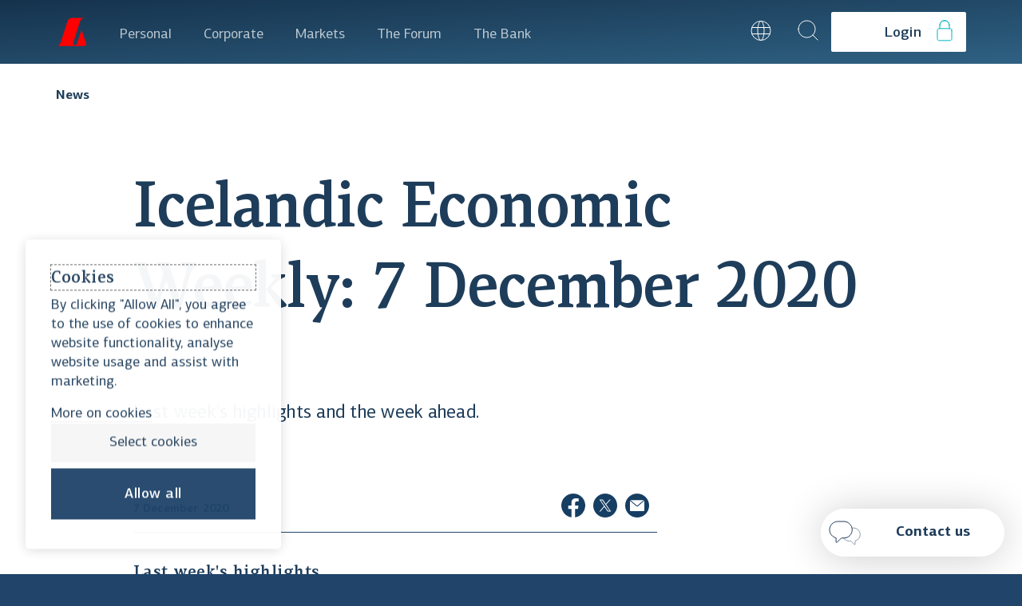

--- FILE ---
content_type: text/html; charset=utf-8
request_url: https://www.landsbankinn.is/en/news/2020/12/07/icelandic-economic-weekly-7-december-2020
body_size: 65352
content:
<!DOCTYPE html><html lang="en" class="no-js"><head><meta charSet="utf-8" data-next-head=""/><meta name="viewport" content="width=device-width" data-next-head=""/><meta property="creationtimestamp" content="Sun Jan 18 2026 22:59:47 GMT+0000 (Coordinated Universal Time)" data-next-head=""/><meta property="og:locale" content="en_EN" data-next-head=""/><meta property="og:url" content="https://www.landsbankinn.is/en/news/2020/12/07/icelandic-economic-weekly-7-december-2020" data-next-head=""/><title data-next-head="">Icelandic Economic Weekly: 7 December 2020 - Landsbankinn.is</title><meta property="og:title" content="Icelandic Economic Weekly: 7 December 2020" data-next-head=""/><meta property="og:site_name" content="Landsbankinn.is" data-next-head=""/><meta property="og:type" content="website" data-next-head=""/><meta property="fb:admins" content="100003112871506" data-next-head=""/><meta name="twitter:title" content="Icelandic Economic Weekly: 7 December 2020 - Landsbankinn.is" data-next-head=""/><meta name="twitter:card" content="summary" data-next-head=""/><meta name="twitter:site" content="@landsbankinn" data-next-head=""/><meta name="description" content="Last week&#x27;s highlights and the week ahead." data-next-head=""/><meta property="og:description" content="Last week&#x27;s highlights and the week ahead." data-next-head=""/><meta name="twitter:description" content="Last week&#x27;s highlights and the week ahead." data-next-head=""/><link rel="image_src" data-next-head=""/><meta name="application-name" content="Landsbankinn"/><meta name="apple-mobile-web-app-capable" content="yes"/><meta name="apple-mobile-web-app-status-bar-style" content="default"/><meta name="apple-mobile-web-app-title" content="Landsbankinn"/><meta name="format-detection" content="telephone=no"/><meta name="mobile-web-app-capable" content="yes"/><meta name="msapplication-config" content="/favicon/browserconfig.xml"/><meta name="msapplication-TileColor" content="#152e48"/><meta name="msapplication-tap-highlight" content="no"/><meta name="theme-color" content="#FFF"/><link rel="apple-touch-icon" sizes="180x180" href="/favicon/apple-touch-icon.png"/><link rel="icon" type="image/png" sizes="32x32" href="/favicon/favicon-32x32.png"/><link rel="icon" type="image/png" sizes="16x16" href="/favicon/favicon-16x16.png"/><link rel="manifest" href="/site.webmanifest"/><link rel="shortcut icon" href="/favicon/favicon.ico"/><script>document.querySelector('html').classList.remove('no-js')</script><meta name="google-site-verification" content="tsEk-xEuT70thkQeqthpiEm_5fKoAHMEyEF1FfNCo-M"/><script>
                window.dataLayer = window.dataLayer || []; function gtag() { dataLayer.push(arguments); }
            </script><link rel="preload" as="font" crossorigin="anonymous" href="https://cdn.landsbankinn.is/fonts/centro/lbcentroslab-medium.woff2"/><link rel="preload" as="font" crossorigin="anonymous" href="https://cdn.landsbankinn.is/fonts/centro/lbcentrosans-regular.woff2"/><link rel="preload" as="font" crossorigin="anonymous" href="https://cdn.landsbankinn.is/fonts/centro/lbcentrosans-medium.woff2"/><link rel="preload" as="font" crossorigin="anonymous" href="https://cdn.landsbankinn.is/fonts/centro/lbcentrosans-bold.woff2"/><link rel="preload" as="font" crossorigin="anonymous" href="https://cdn.landsbankinn.is/fonts/centro/lbcentroserifcond-medium.woff2"/><script>window.__INITIAL_STATE__={"SENTRY_DSN":"https://5619b3ff53a764b525920b31d3e32e4a@log.landsbankinn.is/20","POSTHOG_API_KEY":"phc_GYSXtWQ6zmWwViInavPRdmrHTgNPE4vPXPkXGBGAMFl","POSTHOG_API_HOST":"https://a.landsbankinn.is"};</script><link rel="preload" href="/_next/static/css/61fbca35bc9c31cb.css" as="style"/><link rel="stylesheet" href="/_next/static/css/61fbca35bc9c31cb.css" data-n-g=""/><noscript data-n-css=""></noscript><script defer="" nomodule="" src="/_next/static/chunks/polyfills-42372ed130431b0a.js"></script><script defer="" src="/_next/static/chunks/3543.80afb1eba64e4bc9.js"></script><script src="/_next/static/chunks/webpack-64643ffac16ccf14.js" defer=""></script><script src="/_next/static/chunks/framework-33513d7c9a654743.js" defer=""></script><script src="/_next/static/chunks/main-6bf34adb1e7d8dd8.js" defer=""></script><script src="/_next/static/chunks/pages/_app-5b53303b3c825771.js" defer=""></script><script src="/_next/static/chunks/6949-dbbdee1dc2ee7adc.js" defer=""></script><script src="/_next/static/chunks/2464-ba995bb56ebf26f1.js" defer=""></script><script src="/_next/static/chunks/2165-a98e94dc37d2d506.js" defer=""></script><script src="/_next/static/chunks/7650-fe5cbba329d7f14b.js" defer=""></script><script src="/_next/static/chunks/5126-915c42d9534b4ace.js" defer=""></script><script src="/_next/static/chunks/1190-79b386c05f0257d6.js" defer=""></script><script src="/_next/static/chunks/pages/en/news/%5B...slug%5D-3ce9a6624faabd38.js" defer=""></script><script src="/_next/static/_injUFBnjx7z-m8MOm0fQ/_buildManifest.js" defer=""></script><script src="/_next/static/_injUFBnjx7z-m8MOm0fQ/_ssgManifest.js" defer=""></script><style data-emotion-css="0 1j0ciyr zc19zh j8uykg smmxqg y3to6y 1ri8jwi 16gvesf bmlqlt gapusc 4zvbar 1j24rm1 sxv43x j1yy7y ulux1c 10o8w2d ae3kji 811wua gr8f1a 1tw6eyu 14wt6kw d4efql imf80i 1ec883c 13o7eu2 16w7ht pdu6nd 1jqsccf rz5asz 1lm1y1r tchcu0 rlg3wt 1k1dnup 1eg8gnn iy0s0f fv4fv7 bcxiwz 16b8zwu 11a8cwg 1u60szr 1m9voy8 brj05 1iv029x grbuj1 1cxf3e8 1aeec5q 1lslzw4 1p35aqo pu8uyk 1hcpsld 181lad0 1vlwe5z 1nneb23 2aai41 181h6ny jr2occ yw033a 7nfxag 10rvbm3 pon3lb 1gpca18 13cyn4h 1tqyxi9 1oz15ql 1m2air2 p1ggp3 1jgymo7 qozbb8 sryk9p 85eytv ehv0m3 xdnkar 1de5f5 1iz0on4 1hhzsas 19mtv6m 9hjyyg 1oopdya tt1ycp iy5rp3 chrtxc thb3lq 2o4b6d vw51g9 1bvftqt ifhego tifjsw u3e58v 1p43lqv 5ds0wt 7621t3 fpz43t 165x7iq 19ayktl jjgsi3 4gp4rb 1u7lv36 r16ere 1uobyfl peh9nw 1l36vv1 1ph05js 1jro6tz 18b8n0l de24s8 a3kob9">@font-face{font-family:'LB Centro Serif';src:url('https://cdn.landsbankinn.is/fonts/centro/lbcentroserif-mediumitalic.eot');src:url('https://cdn.landsbankinn.is/fonts/centro/lbcentroserif-mediumitalic.eot?#iefix') format('embedded-opentype'),url('https://cdn.landsbankinn.is/fonts/centro/lbcentroserif-mediumitalic.woff2') format('woff2'),url('https://cdn.landsbankinn.is/fonts/centro/lbcentroserif-mediumitalic.woff') format('woff'),url('https://cdn.landsbankinn.is/fonts/centro/lbcentroserif-mediumitalic.ttf') format('truetype');font-weight:500;font-style:italic;font-display:swap;}@font-face{font-family:'LB Centro Serif';src:url('https://cdn.landsbankinn.is/fonts/centro/lbcentroserif-bolditalic.eot');src:url('https://cdn.landsbankinn.is/fonts/centro/lbcentroserif-bolditalic.eot?#iefix') format('embedded-opentype'),url('https://cdn.landsbankinn.is/fonts/centro/lbcentroserif-bolditalic.woff2') format('woff2'),url('https://cdn.landsbankinn.is/fonts/centro/lbcentroserif-bolditalic.woff') format('woff'),url('https://cdn.landsbankinn.is/fonts/centro/lbcentroserif-bolditalic.ttf') format('truetype');font-weight:bold;font-style:italic;font-display:swap;}@font-face{font-family:'LB Centro Serif';src:url('https://cdn.landsbankinn.is/fonts/centro/lbcentroserif-italic.eot');src:url('https://cdn.landsbankinn.is/fonts/centro/lbcentroserif-italic.eot?#iefix') format('embedded-opentype'),url('https://cdn.landsbankinn.is/fonts/centro/lbcentroserif-italic.woff2') format('woff2'),url('https://cdn.landsbankinn.is/fonts/centro/lbcentroserif-italic.woff') format('woff'),url('https://cdn.landsbankinn.is/fonts/centro/lbcentroserif-italic.ttf') format('truetype');font-weight:normal;font-style:italic;font-display:swap;}@font-face{font-family:'LB Centro Slab';src:url('https://cdn.landsbankinn.is/fonts/centro/lbcentroslab-bolditalic.eot');src:url('https://cdn.landsbankinn.is/fonts/centro/lbcentroslab-bolditalic.eot?#iefix') format('embedded-opentype'),url('https://cdn.landsbankinn.is/fonts/centro/lbcentroslab-bolditalic.woff2') format('woff2'),url('https://cdn.landsbankinn.is/fonts/centro/lbcentroslab-bolditalic.woff') format('woff'),url('https://cdn.landsbankinn.is/fonts/centro/lbcentroslab-bolditalic.ttf') format('truetype');font-weight:bold;font-style:italic;font-display:swap;}@font-face{font-family:'LB Centro Sans';src:url('https://cdn.landsbankinn.is/fonts/centro/lbcentrosans-regular.eot');src:url('https://cdn.landsbankinn.is/fonts/centro/lbcentrosans-regular.eot?#iefix') format('embedded-opentype'),url('https://cdn.landsbankinn.is/fonts/centro/lbcentrosans-regular.woff2') format('woff2'),url('https://cdn.landsbankinn.is/fonts/centro/lbcentrosans-regular.woff') format('woff'),url('https://cdn.landsbankinn.is/fonts/centro/lbcentrosans-regular.ttf') format('truetype');font-weight:normal;font-style:normal;font-display:swap;}@font-face{font-family:'LB Centro Slab';src:url('https://cdn.landsbankinn.is/fonts/centro/lbcentroslab-regular.eot');src:url('https://cdn.landsbankinn.is/fonts/centro/lbcentroslab-regular.eot?#iefix') format('embedded-opentype'),url('https://cdn.landsbankinn.is/fonts/centro/lbcentroslab-regular.woff2') format('woff2'),url('https://cdn.landsbankinn.is/fonts/centro/lbcentroslab-regular.woff') format('woff'),url('https://cdn.landsbankinn.is/fonts/centro/lbcentroslab-regular.ttf') format('truetype');font-weight:normal;font-style:normal;font-display:swap;}@font-face{font-family:'LB Centro Serif';src:url('https://cdn.landsbankinn.is/fonts/centro/lbcentroserif-regular.eot');src:url('https://cdn.landsbankinn.is/fonts/centro/lbcentroserif-regular.eot?#iefix') format('embedded-opentype'),url('https://cdn.landsbankinn.is/fonts/centro/lbcentroserif-regular.woff2') format('woff2'),url('https://cdn.landsbankinn.is/fonts/centro/lbcentroserif-regular.woff') format('woff'),url('https://cdn.landsbankinn.is/fonts/centro/lbcentroserif-regular.ttf') format('truetype');font-weight:normal;font-style:normal;font-display:swap;}@font-face{font-family:'LB Centro Serif Cond';src:url('https://cdn.landsbankinn.is/fonts/centro/lbcentroserifcond-mediumitalic.eot');src:url('https://cdn.landsbankinn.is/fonts/centro/lbcentroserifcond-mediumitalic.eot?#iefix') format('embedded-opentype'),url('https://cdn.landsbankinn.is/fonts/centro/lbcentroserifcond-mediumitalic.woff2') format('woff2'),url('https://cdn.landsbankinn.is/fonts/centro/lbcentroserifcond-mediumitalic.woff') format('woff'),url('https://cdn.landsbankinn.is/fonts/centro/lbcentroserifcond-mediumitalic.ttf') format('truetype');font-weight:500;font-style:italic;font-display:swap;}@font-face{font-family:'LB Centro Serif';src:url('https://cdn.landsbankinn.is/fonts/centro/lbcentroserif-medium.eot');src:url('https://cdn.landsbankinn.is/fonts/centro/lbcentroserif-medium.eot?#iefix') format('embedded-opentype'),url('https://cdn.landsbankinn.is/fonts/centro/lbcentroserif-medium.woff2') format('woff2'),url('https://cdn.landsbankinn.is/fonts/centro/lbcentroserif-medium.woff') format('woff'),url('https://cdn.landsbankinn.is/fonts/centro/lbcentroserif-medium.ttf') format('truetype');font-weight:500;font-style:normal;font-display:swap;}@font-face{font-family:'LB Centro Sans';src:url('https://cdn.landsbankinn.is/fonts/centro/lbcentrosans-mediumitalic.eot');src:url('https://cdn.landsbankinn.is/fonts/centro/lbcentrosans-mediumitalic.eot?#iefix') format('embedded-opentype'),url('https://cdn.landsbankinn.is/fonts/centro/lbcentrosans-mediumitalic.woff2') format('woff2'),url('https://cdn.landsbankinn.is/fonts/centro/lbcentrosans-mediumitalic.woff') format('woff'),url('https://cdn.landsbankinn.is/fonts/centro/lbcentrosans-mediumitalic.ttf') format('truetype');font-weight:500;font-style:italic;font-display:swap;}@font-face{font-family:'LB Centro Slab';src:url('https://cdn.landsbankinn.is/fonts/centro/lbcentroslab-medium.eot');src:url('https://cdn.landsbankinn.is/fonts/centro/lbcentroslab-medium.eot?#iefix') format('embedded-opentype'),url('https://cdn.landsbankinn.is/fonts/centro/lbcentroslab-medium.woff2') format('woff2'),url('https://cdn.landsbankinn.is/fonts/centro/lbcentroslab-medium.woff') format('woff'),url('https://cdn.landsbankinn.is/fonts/centro/lbcentroslab-medium.ttf') format('truetype');font-weight:500;font-style:normal;font-display:swap;}@font-face{font-family:'LB Centro Serif Cond';src:url('https://cdn.landsbankinn.is/fonts/centro/lbcentroserifcond-italic.eot');src:url('https://cdn.landsbankinn.is/fonts/centro/lbcentroserifcond-italic.eot?#iefix') format('embedded-opentype'),url('https://cdn.landsbankinn.is/fonts/centro/lbcentroserifcond-italic.woff2') format('woff2'),url('https://cdn.landsbankinn.is/fonts/centro/lbcentroserifcond-italic.woff') format('woff'),url('https://cdn.landsbankinn.is/fonts/centro/lbcentroserifcond-italic.ttf') format('truetype');font-weight:normal;font-style:italic;font-display:swap;}@font-face{font-family:'LB Centro Serif Cond';src:url('https://cdn.landsbankinn.is/fonts/centro/lbcentroserifcond-medium.eot');src:url('https://cdn.landsbankinn.is/fonts/centro/lbcentroserifcond-medium.eot?#iefix') format('embedded-opentype'),url('https://cdn.landsbankinn.is/fonts/centro/lbcentroserifcond-medium.woff2') format('woff2'),url('https://cdn.landsbankinn.is/fonts/centro/lbcentroserifcond-medium.woff') format('woff'),url('https://cdn.landsbankinn.is/fonts/centro/lbcentroserifcond-medium.ttf') format('truetype');font-weight:500;font-style:normal;font-display:swap;}@font-face{font-family:'LB Centro Serif Cond';src:url('https://cdn.landsbankinn.is/fonts/centro/lbcentroserifcond-bold.eot');src:url('https://cdn.landsbankinn.is/fonts/centro/lbcentroserifcond-bold.eot?#iefix') format('embedded-opentype'),url('https://cdn.landsbankinn.is/fonts/centro/lbcentroserifcond-bold.woff2') format('woff2'),url('https://cdn.landsbankinn.is/fonts/centro/lbcentroserifcond-bold.woff') format('woff'),url('https://cdn.landsbankinn.is/fonts/centro/lbcentroserifcond-bold.ttf') format('truetype');font-weight:bold;font-style:normal;font-display:swap;}@font-face{font-family:'LB Centro Sans';src:url('https://cdn.landsbankinn.is/fonts/centro/lbcentrosans-italic.eot');src:url('https://cdn.landsbankinn.is/fonts/centro/lbcentrosans-italic.eot?#iefix') format('embedded-opentype'),url('https://cdn.landsbankinn.is/fonts/centro/lbcentrosans-italic.woff2') format('woff2'),url('https://cdn.landsbankinn.is/fonts/centro/lbcentrosans-italic.woff') format('woff'),url('https://cdn.landsbankinn.is/fonts/centro/lbcentrosans-italic.ttf') format('truetype');font-weight:normal;font-style:italic;font-display:swap;}@font-face{font-family:'LB Centro Slab';src:url('https://cdn.landsbankinn.is/fonts/centro/lbcentroslab-italic.eot');src:url('https://cdn.landsbankinn.is/fonts/centro/lbcentroslab-italic.eot?#iefix') format('embedded-opentype'),url('https://cdn.landsbankinn.is/fonts/centro/lbcentroslab-italic.woff2') format('woff2'),url('https://cdn.landsbankinn.is/fonts/centro/lbcentroslab-italic.woff') format('woff'),url('https://cdn.landsbankinn.is/fonts/centro/lbcentroslab-italic.ttf') format('truetype');font-weight:normal;font-style:italic;font-display:swap;}@font-face{font-family:'LB Centro Sans';src:url('https://cdn.landsbankinn.is/fonts/centro/lbcentrosans-thinitalic.eot');src:url('https://cdn.landsbankinn.is/fonts/centro/lbcentrosans-thinitalic.eot?#iefix') format('embedded-opentype'),url('https://cdn.landsbankinn.is/fonts/centro/lbcentrosans-thinitalic.woff2') format('woff2'),url('https://cdn.landsbankinn.is/fonts/centro/lbcentrosans-thinitalic.woff') format('woff'),url('https://cdn.landsbankinn.is/fonts/centro/lbcentrosans-thinitalic.ttf') format('truetype');font-weight:100;font-style:italic;font-display:swap;}@font-face{font-family:'LB Centro Serif Cond';src:url('https://cdn.landsbankinn.is/fonts/centro/lbcentroserifcond-regular.eot');src:url('https://cdn.landsbankinn.is/fonts/centro/lbcentroserifcond-regular.eot?#iefix') format('embedded-opentype'),url('https://cdn.landsbankinn.is/fonts/centro/lbcentroserifcond-regular.woff2') format('woff2'),url('https://cdn.landsbankinn.is/fonts/centro/lbcentroserifcond-regular.woff') format('woff'),url('https://cdn.landsbankinn.is/fonts/centro/lbcentroserifcond-regular.ttf') format('truetype');font-weight:normal;font-style:normal;font-display:swap;}@font-face{font-family:'LB Centro Sans';src:url('https://cdn.landsbankinn.is/fonts/centro/lbcentrosans-thin.eot');src:url('https://cdn.landsbankinn.is/fonts/centro/lbcentrosans-thin.eot?#iefix') format('embedded-opentype'),url('https://cdn.landsbankinn.is/fonts/centro/lbcentrosans-thin.woff2') format('woff2'),url('https://cdn.landsbankinn.is/fonts/centro/lbcentrosans-thin.woff') format('woff'),url('https://cdn.landsbankinn.is/fonts/centro/lbcentrosans-thin.ttf') format('truetype');font-weight:100;font-style:normal;font-display:swap;}@font-face{font-family:'LB Centro Sans';src:url('https://cdn.landsbankinn.is/fonts/centro/lbcentrosans-bolditalic.eot');src:url('https://cdn.landsbankinn.is/fonts/centro/lbcentrosans-bolditalic.eot?#iefix') format('embedded-opentype'),url('https://cdn.landsbankinn.is/fonts/centro/lbcentrosans-bolditalic.woff2') format('woff2'),url('https://cdn.landsbankinn.is/fonts/centro/lbcentrosans-bolditalic.woff') format('woff'),url('https://cdn.landsbankinn.is/fonts/centro/lbcentrosans-bolditalic.ttf') format('truetype');font-weight:bold;font-style:italic;font-display:swap;}@font-face{font-family:'LB Centro Sans';src:url('https://cdn.landsbankinn.is/fonts/centro/lbcentrosans-bold.eot');src:url('https://cdn.landsbankinn.is/fonts/centro/lbcentrosans-bold.eot?#iefix') format('embedded-opentype'),url('https://cdn.landsbankinn.is/fonts/centro/lbcentrosans-bold.woff2') format('woff2'),url('https://cdn.landsbankinn.is/fonts/centro/lbcentrosans-bold.woff') format('woff'),url('https://cdn.landsbankinn.is/fonts/centro/lbcentrosans-bold.ttf') format('truetype');font-weight:bold;font-style:normal;font-display:swap;}@font-face{font-family:'LB Centro Sans';src:url('https://cdn.landsbankinn.is/fonts/centro/lbcentrosans-lightitalic.eot');src:url('https://cdn.landsbankinn.is/fonts/centro/lbcentrosans-lightitalic.eot?#iefix') format('embedded-opentype'),url('https://cdn.landsbankinn.is/fonts/centro/lbcentrosans-lightitalic.woff2') format('woff2'),url('https://cdn.landsbankinn.is/fonts/centro/lbcentrosans-lightitalic.woff') format('woff'),url('https://cdn.landsbankinn.is/fonts/centro/lbcentrosans-lightitalic.ttf') format('truetype');font-weight:300;font-style:italic;font-display:swap;}@font-face{font-family:'LB Centro Serif';src:url('https://cdn.landsbankinn.is/fonts/centro/lbcentroserif-bold.eot');src:url('https://cdn.landsbankinn.is/fonts/centro/lbcentroserif-bold.eot?#iefix') format('embedded-opentype'),url('https://cdn.landsbankinn.is/fonts/centro/lbcentroserif-bold.woff2') format('woff2'),url('https://cdn.landsbankinn.is/fonts/centro/lbcentroserif-bold.woff') format('woff'),url('https://cdn.landsbankinn.is/fonts/centro/lbcentroserif-bold.ttf') format('truetype');font-weight:bold;font-style:normal;font-display:swap;}@font-face{font-family:'LB Centro Serif Cond';src:url('https://cdn.landsbankinn.is/fonts/centro/lbcentroserifcond-bolditalic.eot');src:url('https://cdn.landsbankinn.is/fonts/centro/lbcentroserifcond-bolditalic.eot?#iefix') format('embedded-opentype'),url('https://cdn.landsbankinn.is/fonts/centro/lbcentroserifcond-bolditalic.woff2') format('woff2'),url('https://cdn.landsbankinn.is/fonts/centro/lbcentroserifcond-bolditalic.woff') format('woff'),url('https://cdn.landsbankinn.is/fonts/centro/lbcentroserifcond-bolditalic.ttf') format('truetype');font-weight:bold;font-style:italic;font-display:swap;}@font-face{font-family:'LB Centro Slab';src:url('https://cdn.landsbankinn.is/fonts/centro/lbcentroslab-mediumitalic.eot');src:url('https://cdn.landsbankinn.is/fonts/centro/lbcentroslab-mediumitalic.eot?#iefix') format('embedded-opentype'),url('https://cdn.landsbankinn.is/fonts/centro/lbcentroslab-mediumitalic.woff2') format('woff2'),url('https://cdn.landsbankinn.is/fonts/centro/lbcentroslab-mediumitalic.woff') format('woff'),url('https://cdn.landsbankinn.is/fonts/centro/lbcentroslab-mediumitalic.ttf') format('truetype');font-weight:500;font-style:italic;font-display:swap;}@font-face{font-family:'LB Centro Sans';src:url('https://cdn.landsbankinn.is/fonts/centro/lbcentrosans-medium.eot');src:url('https://cdn.landsbankinn.is/fonts/centro/lbcentrosans-medium.eot?#iefix') format('embedded-opentype'),url('https://cdn.landsbankinn.is/fonts/centro/lbcentrosans-medium.woff2') format('woff2'),url('https://cdn.landsbankinn.is/fonts/centro/lbcentrosans-medium.woff') format('woff'),url('https://cdn.landsbankinn.is/fonts/centro/lbcentrosans-medium.ttf') format('truetype');font-weight:500;font-style:normal;font-display:swap;}@font-face{font-family:'LB Centro Slab';src:url('https://cdn.landsbankinn.is/fonts/centro/lbcentroslab-bold.eot');src:url('https://cdn.landsbankinn.is/fonts/centro/lbcentroslab-bold.eot?#iefix') format('embedded-opentype'),url('https://cdn.landsbankinn.is/fonts/centro/lbcentroslab-bold.woff2') format('woff2'),url('https://cdn.landsbankinn.is/fonts/centro/lbcentroslab-bold.woff') format('woff'),url('https://cdn.landsbankinn.is/fonts/centro/lbcentroslab-bold.ttf') format('truetype');font-weight:bold;font-style:normal;font-display:swap;}@font-face{font-family:'LB Centro Sans';src:url('https://cdn.landsbankinn.is/fonts/centro/lbcentrosans-light.eot');src:url('https://cdn.landsbankinn.is/fonts/centro/lbcentrosans-light.eot?#iefix') format('embedded-opentype'),url('https://cdn.landsbankinn.is/fonts/centro/lbcentrosans-light.woff2') format('woff2'),url('https://cdn.landsbankinn.is/fonts/centro/lbcentrosans-light.woff') format('woff'),url('https://cdn.landsbankinn.is/fonts/centro/lbcentrosans-light.ttf') format('truetype');font-weight:300;font-style:normal;font-display:swap;}html,body,div,span,applet,object,iframe,h1,h2,h3,h4,h5,h6,hr,p,blockquote,pre,a,abbr,acronym,address,big,cite,code,del,dfn,em,img,ins,kbd,q,s,samp,small,strike,strong,sub,sup,tt,var,b,u,i,center,dl,dt,dd,ol,ul,li,fieldset,form,label,legend,table,caption,tbody,tfoot,thead,tr,th,td,article,aside,canvas,details,embed,figure,figcaption,footer,header,hgroup,menu,nav,output,ruby,section,summary,time,mark,audio,video,button{margin:0;padding:0;font-family:inherit;font-style:inherit;font-size:inherit;font-weight:inherit;border:0;border-radius:0;background-color:transparent;color:inherit;-webkit-text-decoration:none;text-decoration:none;}ol,ul{list-style:none;}blockquote,q{quotes:none;}blockquote:before,blockquote:after,q:before,q:after{content:'';content:none;}table{border-collapse:collapse;border-spacing:0;}button,input,textarea,select{font-family:inherit;font-style:inherit;font-size:inherit;font-weight:inherit;border:0;-webkit-appearance:none;-moz-appearance:none;-ms-appearance:none;appearance:none;}button:focus:not(:focus-visible),input:focus:not(:focus-visible),textarea:focus:not(:focus-visible),select:focus:not(:focus-visible){outline:none;}fieldset{border:0;margin:0;min-width:0;padding:0.01em 0 0 0;}.blur-up{-webkit-filter:blur(5px);-webkit-filter:blur(5px);filter:blur(5px);-webkit-transition:filter 400ms,-webkit-filter 400ms;transition:filter 400ms,-webkit-filter 400ms;width:200px;overflow:hidden;}.blur-up.lazyloaded{-webkit-filter:blur(0);-webkit-filter:blur(0);filter:blur(0);}.js-focus-visible:focus:not(.focus-visible){outline:none;}.js-focus-visible .focus-visible{outline:1px dashed #666;}html,body{min-height:100vh;font-family:LB Centro Sans,sans-serif,sans-serif;font-weight:400;color:#1E3D5A;max-width:100%;margin:0;}html{-webkit-font-smoothing:antialiased;-moz-osx-font-smoothing:grayscale;box-sizing:border-box;background-color:#20446A;}body{-webkit-overflow-scrolling:touch;}#atlwdg-trigger{display:none!important;}svg{-webkit-transform:translate3d(0px,0px,0px);-moz-transform:translate3d(0px,0px,0px);-ms-transform:translate3d(0px,0px,0px);transform:translate3d(0px,0px,0px);}.lazyloading{-webkit-filter:blur(10px);filter:blur(10px);}.lazyloaded{-webkit-filter:blur(0px);filter:blur(0px);}.no-js .lazyloading{-webkit-filter:blur(0px);filter:blur(0px);}.no-js [style*='opacity:0']{opacity:1!important;}.no-js [style*='transform']{-webkit-transform:none!important;-moz-transform:none!important;-ms-transform:none!important;transform:none!important;}.grecaptcha-badge{visibility:hidden;}*,*::before,*::after{box-sizing:inherit;}body{font-size:18px;position:relative;margin:0;font-family:LB Centro Sans,sans-serif,sans-serif;line-height:1.3333333333333333;-webkit-text-size-adjust:100%;-moz-text-size-adjust:100%;-ms-text-size-adjust:100%;text-size-adjust:100%;color:#1E3D5A;background-color:white;}@media (min-width:1080){body{font-size:18;}}html.is-scroll-disabled body{height:100vh;overflow:hidden;}img{display:block;max-width:100%;height:auto;opacity:1;}input::-webkit-input-placeholder{opacity:1;color:#20446A;}input::-moz-placeholder{opacity:1;color:#20446A;}input:-ms-input-placeholder{opacity:1;color:#20446A;}textarea::-webkit-input-placeholder{opacity:1;color:#20446A;}textarea::-moz-placeholder{opacity:1;color:#20446A;}textarea:-ms-input-placeholder{opacity:1;color:#20446A;}select::-webkit-input-placeholder{opacity:1;color:#20446A;}select::-moz-placeholder{opacity:1;color:#20446A;}select:-ms-input-placeholder{opacity:1;color:#20446A;}input::placeholder,textarea::placeholder,select::placeholder{opacity:1;color:#20446A;}a,input,select,button{outline:none;}a:focus-visible{outline:0.1rem solid -webkit-focus-ring-color;outline-offset:-0.1rem;}button:focus-visible{outline:0.2rem solid -webkit-focus-ring-color;outline-offset:-0.2rem;}button[type='submit']:focus-visible{outline:0.2rem solid #163E63;outline-offset:-0.2rem;}::selection{background:#FFF7F0;}input[type='text']::selection{background:#FFCAA1;}sub,sup{font-size:14px;line-height:14px;}#prismic-toolbar-v2{visibility:unset;}.css-zc19zh{position:relative;min-height:100vh;}.css-zc19zh:before{content:'';display:block;height:80px;position:absolute;top:0;right:0;left:0;width:100%;background:#20446A;}.css-j8uykg{position:relative;width:100%;z-index:15;top:0;}@media (min-width:950px){.css-j8uykg{display:none;}}.css-smmxqg{position:relative;z-index:30;height:80px;padding:0 16px;padding-top:2px;display:-webkit-box;display:-webkit-flex;display:-ms-flexbox;display:flex;-webkit-flex-direction:row;-ms-flex-direction:row;flex-direction:row;-webkit-align-items:center;-webkit-box-align:center;-ms-flex-align:center;align-items:center;-webkit-box-pack:justify;-webkit-justify-content:space-between;justify-content:space-between;width:100%;background:linear-gradient(to bottom right, #15324C, #2F6183);}.css-y3to6y{cursor:pointer;width:64px;height:64px;display:-webkit-box;display:-webkit-flex;display:-ms-flexbox;display:flex;-webkit-align-items:center;-webkit-box-align:center;-ms-flex-align:center;align-items:center;-webkit-box-pack:center;-ms-flex-pack:center;-webkit-justify-content:center;justify-content:center;margin-top:-5px;}@media print{.css-y3to6y{background-color:#20446A;-webkit-print-color-adjust:exact;}}.css-1ri8jwi{width:64px;height:64px;display:-webkit-box;display:-webkit-flex;display:-ms-flexbox;display:flex;-webkit-flex-direction:column;-ms-flex-direction:column;flex-direction:column;-webkit-align-items:center;-webkit-box-align:center;-ms-flex-align:center;align-items:center;-webkit-box-pack:center;-ms-flex-pack:center;-webkit-justify-content:center;justify-content:center;position:absolute;right:10px;}.css-16gvesf{width:22px;height:1px;background-color:white;margin-bottom:5px;}.css-bmlqlt{height:80px;}@media (max-width:949px){.css-bmlqlt{display:none;}}.css-gapusc{position:relative;top:0;left:0;right:0;height:80px;z-index:100;}.css-4zvbar{-webkit-box-flex:1;-webkit-flex-grow:1;-ms-flex-positive:1;flex-grow:1;margin:0 auto;padding-left:36px;padding-right:36px;max-width:1252px;display:-webkit-box;display:-webkit-flex;display:-ms-flexbox;display:flex;-webkit-align-items:center;-webkit-box-align:center;-ms-flex-align:center;align-items:center;}@media (max-width:414px){.css-4zvbar{padding-left:calc(0.2127659574468085 * 100vw + (-52.08510638297872px));padding-right:calc(0.2127659574468085 * 100vw + (-52.08510638297872px));}}@media (min-width:768px){.css-4zvbar{padding-left:50px;padding-right:50px;max-width:1280px;}}@media (min-width:1080px){.css-4zvbar{padding-left:70px;padding-right:70px;max-width:1320px;}}.css-1j24rm1{height:80px;display:-webkit-box;display:-webkit-flex;display:-ms-flexbox;display:flex;-webkit-align-items:center;-webkit-box-align:center;-ms-flex-align:center;align-items:center;padding:0 22px;margin-left:-20px;cursor:pointer;}@media (min-width:1400px){.css-1j24rm1{margin-left:-100px;}}@media print{.css-1j24rm1{background-color:#20446A;-webkit-print-color-adjust:exact;}}.css-sxv43x{position:absolute;left:-10000px;top:auto;width:1px;height:1px;overflow:hidden;}.css-j1yy7y{display:-webkit-box;display:-webkit-flex;display:-ms-flexbox;display:flex;-webkit-flex-direction:row;-ms-flex-direction:row;flex-direction:row;}@media print{.css-j1yy7y{display:none;}}.css-ulux1c{font-family:LB Centro Sans,sans-serif,arial,sans-serif;font-weight:normal;font-size:15px;-webkit-text-decoration:none;text-decoration:none;position:relative;height:80px;padding-top:7px;-webkit-align-items:center;-webkit-box-align:center;-ms-flex-align:center;align-items:center;display:-webkit-box;display:-webkit-flex;display:-ms-flexbox;display:flex;margin:0 20px;cursor:pointer;overflow:hidden;color:white;}@media (min-width:414px){.css-ulux1c{font-size:calc(0.0033112582781456954 * 100vw + (13.629139072847682px));}}@media (min-width:1320px){.css-ulux1c{font-size:18px;}}.css-ulux1c >span{opacity:0.7;-webkit-transition:opacity 200ms ease-in-out;transition:opacity 200ms ease-in-out;}.css-ulux1c:hover>span{opacity:1;}.css-ulux1c:after{content:'';position:absolute;left:calc(50% - 8px);width:0;height:0;border-style:solid;border-width:0 8px 8px 8px;border-color:transparent transparent #fff transparent;bottom:-15px;-webkit-transition:bottom 300ms ease-out;transition:bottom 300ms ease-out;}@media (max-width:1145px){.css-ulux1c{margin:0 5px;}}@media (min-width: 1380px){.css-ulux1c{margin:0 28px;letter-spacing:0.28px;}.css-ulux1c:first-child{margin-left:20px;}}.css-10o8w2d{height:80px;margin-left:auto;display:-webkit-box;display:-webkit-flex;display:-ms-flexbox;display:flex;-webkit-align-items:center;-webkit-box-align:center;-ms-flex-align:center;align-items:center;}@media print{.css-10o8w2d{display:none;}}.css-ae3kji{position:relative;height:50px;background:transparent;display:-webkit-box;display:-webkit-flex;display:-ms-flexbox;display:flex;-webkit-box-pack:end;-ms-flex-pack:end;-webkit-justify-content:flex-end;justify-content:flex-end;-webkit-align-items:center;-webkit-box-align:center;-ms-flex-align:center;align-items:center;border-radius:2px;padding:18px 17px 15px 28px;min-width:169px;margin-right:0px;cursor:pointer;outline-offset:-0.4rem;}.css-811wua svg#lock path:nth-of-type(2){display:block;}.css-gr8f1a{display:-webkit-box;display:-webkit-flex;display:-ms-flexbox;display:flex;-webkit-align-items:center;-webkit-box-align:center;-ms-flex-align:center;align-items:center;padding:5px 16px 10px;height:80px;}.css-gr8f1a:nth-of-type(2){padding-right:32px;}.css-1tw6eyu{position:relative;height:50px;background:#FFFFFF;display:-webkit-box;display:-webkit-flex;display:-ms-flexbox;display:flex;-webkit-box-pack:end;-ms-flex-pack:end;-webkit-justify-content:flex-end;justify-content:flex-end;-webkit-align-items:center;-webkit-box-align:center;-ms-flex-align:center;align-items:center;border-radius:2px;padding:18px 17px 15px 28px;min-width:169px;margin-right:0px;cursor:pointer;outline-offset:-0.4rem;}.css-14wt6kw{margin-right:19px;font-family:LB Centro Sans,sans-serif;font-weight:normal;font-size:18px;line-height:1.3333333333333333;letter-spacing:0.28px;font-weight:500;}@media (min-width:414px){.css-14wt6kw{font-size:calc(0 * 100vw + (18px));}}@media (min-width:1320px){.css-14wt6kw{font-size:18px;}}.css-d4efql{position:fixed;z-index:101;bottom:32px;left:32px;width:320px;padding:32px;background:white;box-shadow:0 2px 16px rgba(0,0,0,0.15);border-radius:5px;overflow:hidden;}.no-js .css-d4efql{display:none;}@media print{.css-d4efql{display:none;}}.css-imf80i{font-family:LB Centro Serif Cond,serif;font-weight:500;font-size:20px;line-height:1.4545454545454546;letter-spacing:0.5px;margin-bottom:8px;}@media (min-width:414px){.css-imf80i{font-size:calc(0.002207505518763797 * 100vw + (19.08609271523179px));}}@media (min-width:1320px){.css-imf80i{font-size:22px;}}.css-1ec883c{position:relative;overflow:hidden;width:100%;}.css-13o7eu2{display:block;}.css-16w7ht{font-size:18px;margin-bottom:16px;}.css-pdu6nd{padding-top:1px;margin-bottom:16px;}.css-1jqsccf{margin-bottom:8px;}.css-1jqsccf:focus-within label{outline:1px dotted gray;}.css-1jqsccf label{font-size:16px;line-height:1.3!important;}.css-rz5asz{position:relative;display:-webkit-box;display:-webkit-flex;display:-ms-flexbox;display:flex;-webkit-flex-direction:column;-ms-flex-direction:column;flex-direction:column;}.css-rz5asz>*+*{margin-top:8px;}.css-1lm1y1r{display:-webkit-box;display:-webkit-flex;display:-ms-flexbox;display:flex;-webkit-flex-direction:row;-ms-flex-direction:row;flex-direction:row;-webkit-box-pack:start;-ms-flex-pack:start;-webkit-justify-content:flex-start;justify-content:flex-start;-webkit-align-items:center;-webkit-box-align:center;-ms-flex-align:center;align-items:center;position:relative;width:100%;cursor:pointer;white-space:pre-wrap;pointer-events:none;font-family:LB Centro Sans,sans-serif;font-weight:normal;font-size:18px;line-height:1.3333333333333333;letter-spacing:0.2px;color:#1E3D5A;box-shadow:0 0 0 1px transparent;height:64px;padding-left:15px;padding-right:15px;background-color:#FFFFFF;}.css-1lm1y1r:hover>div{background-image:url('data:image/svg+xml;utf8,<svg width="16px" height="15px" viewBox="0 0 16 15" version="1.1" xmlns="http://www.w3.org/2000/svg" ><g stroke="none" stroke-width="1" fill="none" fill-rule="evenodd"><g id="Assets" transform="translate(-347.000000,-1288.000000)" stroke="%231e3d5a" stroke-width="2"><polyline id="icon-check-hover" transform="translate(355.000000,1295.000000) scale(-1,1) rotate(-180.000000) translate(-355.000000,-1295.000000) " points="348 1295.46154 353.5 1289 362 1301"></polyline></g></g></svg>');background-repeat:no-repeat;-webkit-background-size:12px;background-size:12px;-webkit-background-position:center;background-position:center;}@media (min-width:414px){.css-1lm1y1r{font-size:calc(0 * 100vw + (18px));}}@media (min-width:1320px){.css-1lm1y1r{font-size:18px;}}.css-1lm1y1r:hover>div{background-color:transparent;}.css-1lm1y1r:active{box-shadow:0 0 0 2px #6195CC;}.css-tchcu0{margin-right:12px;min-width:24px;width:24px;height:24px;border-radius:1px;box-shadow:0 0 0 1px #a0a0a0;background-color:#a0a0a0;}.css-rlg3wt{position:absolute;left:-9999px;}.css-1k1dnup{font-size:18px;margin-top:8px;}.css-1eg8gnn{display:-webkit-box;display:-webkit-flex;display:-ms-flexbox;display:flex;-webkit-flex-direction:row;-ms-flex-direction:row;flex-direction:row;-webkit-box-pack:start;-ms-flex-pack:start;-webkit-justify-content:flex-start;justify-content:flex-start;-webkit-align-items:center;-webkit-box-align:center;-ms-flex-align:center;align-items:center;position:relative;width:100%;cursor:pointer;white-space:pre-wrap;font-family:LB Centro Sans,sans-serif;font-weight:normal;font-size:18px;line-height:1.3333333333333333;letter-spacing:0.2px;color:#1E3D5A;box-shadow:0 0 0 1px transparent;height:64px;padding-left:15px;padding-right:15px;background-color:#FFFFFF;}.css-1eg8gnn:hover>div{background-image:url('data:image/svg+xml;utf8,<svg width="16px" height="15px" viewBox="0 0 16 15" version="1.1" xmlns="http://www.w3.org/2000/svg" ><g stroke="none" stroke-width="1" fill="none" fill-rule="evenodd"><g id="Assets" transform="translate(-347.000000,-1288.000000)" stroke="%231e3d5a" stroke-width="2"><polyline id="icon-check-hover" transform="translate(355.000000,1295.000000) scale(-1,1) rotate(-180.000000) translate(-355.000000,-1295.000000) " points="348 1295.46154 353.5 1289 362 1301"></polyline></g></g></svg>');background-repeat:no-repeat;-webkit-background-size:12px;background-size:12px;-webkit-background-position:center;background-position:center;}@media (min-width:414px){.css-1eg8gnn{font-size:calc(0 * 100vw + (18px));}}@media (min-width:1320px){.css-1eg8gnn{font-size:18px;}}.css-1eg8gnn:hover>div{background-color:transparent;}.css-1eg8gnn:active{box-shadow:0 0 0 2px #6195CC;}.css-iy0s0f{margin-right:12px;min-width:24px;width:24px;height:24px;border-radius:1px;box-shadow:0 0 0 1px rgba(30,61,90,0.3);background-color:#FFFFFF;}.css-fv4fv7{margin-top:0;height:48px;font-size:18px;display:block;display:-webkit-box;display:-webkit-flex;display:-ms-flexbox;display:flex;-webkit-align-items:center;-webkit-box-align:center;-ms-flex-align:center;align-items:center;-webkit-box-pack:center;-ms-flex-pack:center;-webkit-justify-content:center;justify-content:center;width:100%;background-color:#f6f6f6;font-weight:400;text-align:center;cursor:pointer;-webkit-transition:background-color ease-in-out 275ms;transition:background-color ease-in-out 275ms;}.css-fv4fv7:hover{background-color:#e6e6e6;}.css-bcxiwz{-webkit-appearance:none;-moz-appearance:none;-ms-appearance:none;appearance:none;border:none;background:none;background-color:#20446A;font-family:LB Centro Serif Cond,serif;font-weight:500;font-size:16px;line-height:1.3333333333333333;letter-spacing:0.5px;position:relative;font-family:LB Centro Sans,sans-serif;color:#ffffff;min-height:64px;padding:0 38px;position:relative;overflow:hidden;cursor:pointer;width:100%;min-width:220px;-webkit-text-decoration:none;text-decoration:none;display:-webkit-box;display:-webkit-flex;display:-ms-flexbox;display:flex;-webkit-align-items:center;-webkit-box-align:center;-ms-flex-align:center;align-items:center;-webkit-box-pack:center;-ms-flex-pack:center;-webkit-justify-content:center;justify-content:center;height:48px;width:100%;margin-top:8px;}@media (min-width:414px){.css-bcxiwz{font-size:calc(0.002207505518763797 * 100vw + (15.086092715231787px));}}@media (min-width:1320px){.css-bcxiwz{font-size:18px;}}.css-bcxiwz:focus{outline:1px dashed #666;}.css-16b8zwu{position:relative;z-index:7;font-weight:500;-webkit-flex:1;-ms-flex:1;flex:1;text-align:center;}.css-11a8cwg{position:absolute;top:0;left:-10px;right:-10px;bottom:0;background-color:#26517e;}.css-1u60szr{position:absolute;top:0;left:-10px;right:-10px;bottom:0;background-color:#2c5d91;}.css-1m9voy8{position:relative;-webkit-box-flex:1;-webkit-flex-grow:1;-ms-flex-positive:1;flex-grow:1;margin:0 auto;padding-left:36px;padding-right:36px;max-width:1252px;}@media (max-width:414px){.css-1m9voy8{padding-left:calc(0.2127659574468085 * 100vw + (-52.08510638297872px));padding-right:calc(0.2127659574468085 * 100vw + (-52.08510638297872px));}}@media (min-width:768px){.css-1m9voy8{padding-left:50px;padding-right:50px;max-width:1280px;}}@media (min-width:1080px){.css-1m9voy8{padding-left:70px;padding-right:70px;max-width:1320px;}}.css-brj05{width:27px;height:1px;background-color:#1E3D5A;margin:16px 0;}.css-1iv029x{font-family:LB Centro Sans,sans-serif;font-weight:normal;font-size:18px;line-height:1.3333333333333333;letter-spacing:0.28px;}@media (min-width:414px){.css-1iv029x{font-size:calc(0 * 100vw + (18px));}}@media (min-width:1320px){.css-1iv029x{font-size:18px;}}.css-1iv029x pre{white-space:inherit;font-family:monospace;}.css-1iv029x p,.css-1iv029x ul,.css-1iv029x ol{margin-top:calc(1.7647058823529411 * 1em);margin-bottom:calc(1.7647058823529411 * 1em);list-style-position:inside;}.css-1iv029x p:first-of-type,.css-1iv029x ul:first-of-type,.css-1iv029x ol:first-of-type{margin-top:0;}.css-1iv029x p:last-child,.css-1iv029x ul:last-child,.css-1iv029x ol:last-child{margin-bottom:0;}.css-1iv029x p:empty,.css-1iv029x ul:empty,.css-1iv029x ol:empty{display:none;}.css-1iv029x ul{list-style-type:none;}.css-1iv029x ul li{position:relative;padding-left:30px;margin-bottom:28px;}@media (min-width: 768px){.css-1iv029x ul li{padding-left:40px;}}.css-1iv029x ul li:before{content:'';display:inline-block;position:absolute;top:6px;left:0;margin-right:20px;height:8px;width:8px;border-radius:50%;background:currentColor;}@media (min-width: 768px){.css-1iv029x ul li:before{left:10px;}}@media (min-width: 1080px){.css-1iv029x ul li:before{top:10px;}}.css-1iv029x ol{list-style-type:decimal;list-style:none;counter-reset:custom-counter;-webkit-padding-start:40px;padding-inline-start:40px;text-indent:-20px;}.css-1iv029x ol li{counter-increment:custom-counter;position:relative;padding-left:30px;margin-bottom:28px;padding-left:0;}@media (min-width: 768px){.css-1iv029x ol li{padding-left:0px;}}.css-1iv029x ol li:before{content:counter(custom-counter) '. ';display:inline-block;position:relative;top:0;left:0;font-weight:bold;margin-right:20px;}@media (min-width: 768px){.css-1iv029x ol li:before{left:10px;}}.css-1iv029x ol li:nth-child(n + 10){text-indent:-28px;padding-left:4px;}.css-1iv029x h1{font-family:LB Centro Serif Cond,serif;font-weight:500;font-size:30px;line-height:1.2272727272727273;letter-spacing:0.5px;margin-bottom:calc((25 / 44) * 1em);max-width:calc((490 / 44) * 1em);font-style:normal;}@media (min-width:414px){.css-1iv029x h1{font-size:calc(0.01545253863134658 * 100vw + (23.602649006622517px));}}@media (min-width:1320px){.css-1iv029x h1{font-size:44px;}}.css-1iv029x h1 +p{margin-top:0;}.css-1iv029x h2{font-family:LB Centro Serif Cond,serif;font-weight:500;font-size:26px;line-height:1.2857142857142858;letter-spacing:0.5px;margin-bottom:calc((25 / 28) * 1em);max-width:calc((490 / 28) * 1em);font-style:normal;}@media (min-width:414px){.css-1iv029x h2{font-size:calc(0.002207505518763797 * 100vw + (25.08609271523179px));}}@media (min-width:1320px){.css-1iv029x h2{font-size:28px;}}.css-1iv029x h2 +p{margin-top:0;}.css-1iv029x h3{font-family:LB Centro Serif Cond,serif;font-weight:500;font-size:20px;line-height:1.4545454545454546;letter-spacing:0.5px;margin-bottom:calc((25 / 22) * 1em);max-width:calc((490 / 22) * 1em);font-style:normal;}@media (min-width:414px){.css-1iv029x h3{font-size:calc(0.002207505518763797 * 100vw + (19.08609271523179px));}}@media (min-width:1320px){.css-1iv029x h3{font-size:22px;}}.css-1iv029x h3 +p{margin-top:0;}.css-1iv029x h4,.css-1iv029x h5{font-family:LB Centro Serif Cond,serif;font-weight:500;font-size:16px;line-height:1.3333333333333333;letter-spacing:0.5px;margin-bottom:calc((25 / 18) * 1em);max-width:calc((490 / 18) * 1em);font-style:normal;}@media (min-width:414px){.css-1iv029x h4,.css-1iv029x h5{font-size:calc(0.002207505518763797 * 100vw + (15.086092715231787px));}}@media (min-width:1320px){.css-1iv029x h4,.css-1iv029x h5{font-size:18px;}}.css-1iv029x h4 +p,.css-1iv029x h5 +p{margin-top:0;}.css-1iv029x small{font-family:LB Centro Sans,sans-serif;font-weight:normal;font-size:13px;line-height:1.4285714285714286;letter-spacing:0.2px;}@media (min-width:414px){.css-1iv029x small{font-size:calc(0.0011037527593818985 * 100vw + (12.543046357615895px));}}@media (min-width:1320px){.css-1iv029x small{font-size:14px;}}.css-1iv029x em{font-style:italic;}.css-1iv029x strong,.css-1iv029x b{font-weight:700;}.css-1iv029x a{-webkit-text-decoration:underline;text-decoration:underline;}@media (pointer:fine){.css-1iv029x a:hover{-webkit-text-decoration:none;text-decoration:none;}}.css-1iv029x >div:last-child{margin-bottom:0;}.css-grbuj1{background-color:#FFFFFF;padding-top:36px;padding-bottom:36px;margin-top:-1px;margin-bottom:-1px;}.css-grbuj1:last-of-type{padding-bottom:72px;}@media (min-width:768px){.css-grbuj1{padding-top:5.454545454545454%;padding-bottom:5.454545454545454%;}.css-grbuj1:last-of-type{padding-bottom:108px;}}@media (min-width:1320px){.css-grbuj1{padding-top:72px;padding-bottom:72px;}}.css-1cxf3e8{display:-webkit-box;display:-webkit-flex;display:-ms-flexbox;display:flex;-webkit-box-flex-wrap:wrap;-webkit-flex-wrap:wrap;-ms-flex-wrap:wrap;flex-wrap:wrap;-webkit-flex-direction:row;-ms-flex-direction:row;flex-direction:row;-webkit-align-items:stretch;-webkit-box-align:stretch;-ms-flex-align:stretch;align-items:stretch;-webkit-box-pack:start;-ms-flex-pack:start;-webkit-justify-content:flex-start;justify-content:flex-start;margin-left:-10px;margin-right:-10px;}.css-1aeec5q{display:-webkit-box;display:-webkit-flex;display:-ms-flexbox;display:flex;-webkit-box-flex-flow:row nowrap;-webkit-flex-flow:row nowrap;-ms-flex-flow:row nowrap;flex-flow:row nowrap;padding:65px 0 100px;background-color:#F4F7F7;font-size:14px;position:relative;z-index:1;}@media print{.css-1aeec5q{display:none;}}.css-1lslzw4{display:-webkit-box;display:-webkit-flex;display:-ms-flexbox;display:flex;-webkit-box-flex-flow:column-reverse nowrap;-webkit-flex-flow:column-reverse nowrap;-ms-flex-flow:column-reverse nowrap;flex-flow:column-reverse nowrap;-webkit-box-flex-flow:column nowrap;-webkit-flex-flow:column nowrap;-ms-flex-flow:column nowrap;flex-flow:column nowrap;margin:0 0 30px;}@media (min-width: 1080px){.css-1lslzw4{-webkit-box-flex-flow:row nowrap;-webkit-flex-flow:row nowrap;-ms-flex-flow:row nowrap;flex-flow:row nowrap;}}.css-1p35aqo{margin-bottom:2em;min-width:30%;}.css-pu8uyk{display:-webkit-box;display:-webkit-flex;display:-ms-flexbox;display:flex;-webkit-align-items:center;-webkit-box-align:center;-ms-flex-align:center;align-items:center;}.css-pu8uyk >*{margin-right:8px;}.css-1hcpsld{opacity:1;-webkit-transition:opacity 200ms ease-in-out;transition:opacity 200ms ease-in-out;}.css-1hcpsld:hover{opacity:0.7;}.css-181lad0{font-family:LB Centro Sans,sans-serif;font-weight:normal;font-size:18px;line-height:1.3333333333333333;letter-spacing:0.28px;display:-webkit-box;display:-webkit-flex;display:-ms-flexbox;display:flex;-webkit-box-flex-flow:column wrap;-webkit-flex-flow:column wrap;-ms-flex-flow:column wrap;flex-flow:column wrap;-webkit-align-items:flex-start;-webkit-box-align:flex-start;-ms-flex-align:flex-start;align-items:flex-start;}@media (min-width:414px){.css-181lad0{font-size:calc(0 * 100vw + (18px));}}@media (min-width:1320px){.css-181lad0{font-size:18px;}}@media (min-width: 1080px){.css-181lad0{-webkit-box-flex-flow:row wrap;-webkit-flex-flow:row wrap;-ms-flex-flow:row wrap;flex-flow:row wrap;-webkit-box-pack:justify;-webkit-justify-content:space-between;justify-content:space-between;width:100%;}.css-181lad0 >a+a{margin-left:unset;}}.css-181lad0 >*{margin-bottom:20px;}@media (min-width: 768px){.css-181lad0 >*{margin-bottom:0;}}.css-1vlwe5z:hover,.css-1vlwe5z:focus{-webkit-text-decoration:underline;text-decoration:underline;}.css-1nneb23{display:-webkit-box;display:-webkit-flex;display:-ms-flexbox;display:flex;-webkit-box-pack:center;-ms-flex-pack:center;-webkit-justify-content:center;justify-content:center;-webkit-align-items:flex-start;-webkit-box-align:flex-start;-ms-flex-align:flex-start;align-items:flex-start;}.css-2aai41{display:block;margin-right:10px;min-width:22px;}.css-2aai41 *{stroke:#20446A;}.css-181h6ny{display:-webkit-box;display:-webkit-flex;display:-ms-flexbox;display:flex;-webkit-box-flex-flow:column-reverse nowrap;-webkit-flex-flow:column-reverse nowrap;-ms-flex-flow:column-reverse nowrap;flex-flow:column-reverse nowrap;}@media (min-width: 1080px){.css-181h6ny{-webkit-box-flex-flow:row nowrap;-webkit-flex-flow:row nowrap;-ms-flex-flow:row nowrap;flex-flow:row nowrap;}}.css-jr2occ{margin-bottom:30px;}.css-jr2occ p{font-size:14px;line-height:calc(27 / 18);}.css-jr2occ strong{font-weight:500;}.css-jr2occ a{-webkit-text-decoration:none;text-decoration:none;}@media (pointer:fine){.css-jr2occ a:hover{-webkit-text-decoration:underline;text-decoration:underline;}}.css-yw033a{display:-webkit-box;display:-webkit-flex;display:-ms-flexbox;display:flex;-webkit-box-flex-flow:row wrap;-webkit-flex-flow:row wrap;-ms-flex-flow:row wrap;flex-flow:row wrap;margin-bottom:30px;}@media (min-width: 768px){.css-yw033a{-webkit-box-flex-flow:row nowrap;-webkit-flex-flow:row nowrap;-ms-flex-flow:row nowrap;flex-flow:row nowrap;margin-left:0;}}@media (min-width: 1080px){.css-yw033a{margin-bottom:0;width:100%;-webkit-box-pack:justify;-webkit-justify-content:space-between;justify-content:space-between;}}.css-yw033a >div+div{margin-left:unset;}.css-7nfxag{margin-bottom:30px;width:100%;line-height:calc(27 / 18);}@media (min-width: 414px){.css-7nfxag{width:calc(50% - 25px);margin-right:25px;}}@media (min-width: 768px){.css-7nfxag{width:auto;margin-right:35px;}}@media (min-width: 1380px){.css-7nfxag{margin-right:42px;}}.css-7nfxag:last-child{margin-right:0;}.css-10rvbm3{font-weight:500;}.css-pon3lb{display:block;}.css-pon3lb:hover,.css-pon3lb:focus{-webkit-text-decoration:underline;text-decoration:underline;}.css-1gpca18{height:60px;border-radius:40px;border:0;background:white;margin:0;bottom:22px;right:22px;position:fixed;outline:none;padding:0;box-shadow:0 2px 50px rgba(0,0,0,0.2);z-index:8;cursor:pointer;}.css-1gpca18 svg:first-child{position:absolute;left:0;top:0;}@media print{.css-1gpca18{display:none;}}.css-13cyn4h{color:#1e3c5a;font-size:18px;font-weight:bold;position:Absolute;right:-10px;top:20px;width:200px;opacity:0;}.css-1tqyxi9{position:relative;z-index:11;height:80px;display:-webkit-box;display:-webkit-flex;display:-ms-flexbox;display:flex;background-color:#20446A;background-image:linear-gradient(to bottom right, #15324C, #2F6183);}.css-1oz15ql{position:-webkit-sticky;position:sticky;top:0;z-index:13;}@media (min-width:950px){.css-1oz15ql{display:none;}}@media print{.css-1oz15ql{display:none;}}.css-1m2air2{background:white;position:relative;z-index:12;display:-webkit-box;display:-webkit-flex;display:-ms-flexbox;display:flex;-webkit-flex-direction:row;-ms-flex-direction:row;flex-direction:row;-webkit-box-pack:justify;-webkit-justify-content:space-between;justify-content:space-between;-webkit-align-items:center;-webkit-box-align:center;-ms-flex-align:center;align-items:center;height:80px;}.css-p1ggp3{margin-right:15px;font-family:LB Centro Sans,sans-serif;font-weight:700;font-size:20px;-webkit-flex:1;-ms-flex:1;flex:1;text-align:left;padding:2px 40px 0;padding:2px 36px 0;}@media (min-width: 414px){.css-p1ggp3{padding:2px 36px 0;}}.css-1jgymo7{top:80px;left:0;right:0;position:absolute;overflow:hidden;}.css-qozbb8{position:absolute;top:0;bottom:10px;left:0;right:0;background:white;pointer-events:none;box-shadow:0 2px 10px rgba(0,0,0,0.1);}.css-sryk9p{position:relative;list-style:none;padding-bottom:60px;margin:0;}.css-85eytv{border:none;padding:0 40px;margin:0;}.css-85eytv a{position:relative;display:block;padding:13px 0;border-bottom:1px solid #f5f7f7;color:#ccc;}.css-85eytv a:after{content:'';display:block;position:absolute;bottom:0;left:0;width:0;height:1px;background-color:#20446A;-webkit-transition:width 200ms ease-in-out;transition:width 200ms ease-in-out;}.css-85eytv a:hover:after{width:32px;}.css-ehv0m3{-webkit-box-flex:1;-webkit-flex-grow:1;-ms-flex-positive:1;flex-grow:1;margin:0 auto;padding-left:36px;padding-right:36px;max-width:1252px;display:-webkit-box;display:-webkit-flex;display:-ms-flexbox;display:flex;-webkit-flex-direction:row;-ms-flex-direction:row;flex-direction:row;-webkit-align-items:center;-webkit-box-align:center;-ms-flex-align:center;align-items:center;height:72px;}@media (max-width:414px){.css-ehv0m3{padding-left:calc(0.2127659574468085 * 100vw + (-52.08510638297872px));padding-right:calc(0.2127659574468085 * 100vw + (-52.08510638297872px));}}@media (min-width:768px){.css-ehv0m3{padding-left:50px;padding-right:50px;max-width:1280px;}}@media (min-width:1080px){.css-ehv0m3{padding-left:70px;padding-right:70px;max-width:1320px;}}@media (max-width:1120px){.css-ehv0m3{padding-left:50px;padding-right:50px;}.css-ehv0m3 ul>li{padding-left:10px;padding-right:10px;}}@media (max-width:1050px){.css-ehv0m3{padding-left:40px;padding-right:40px;}.css-ehv0m3 ul>li{padding-left:5px;padding-right:5px;}}.css-xdnkar a{font-weight:bold;line-height:1.2;font-size:16px;margin-bottom:-2px;margin-right:14px;}.css-1de5f5{position:relative;display:-webkit-box;display:-webkit-flex;display:-ms-flexbox;display:flex;-webkit-flex-direction:row;-ms-flex-direction:row;flex-direction:row;-webkit-align-items:center;-webkit-box-align:center;-ms-flex-align:center;align-items:center;font-size:16px;}.css-1de5f5:hover .li{opacity:0.5;}.css-1iz0on4{width:100px;height:2px;background:#20446a;position:absolute;bottom:-8px;left:0;list-style:none;}.css-1hhzsas{-webkit-flex:none;-ms-flex:none;flex:none;-webkit-align-self:stretch;-ms-flex-item-align:stretch;align-self:stretch;width:100%;margin-left:0%;margin-right:0%;margin-top:0px;padding-left:10px;padding-right:10px;}@media (min-width: 768px){.css-1hhzsas{margin-top:0;}}@media (min-width: 768px){.css-1hhzsas{-webkit-align-self:stretch;-ms-flex-item-align:stretch;align-self:stretch;width:33.33333333333333%;margin-left:8.333333333333332%;margin-right:0%;margin-top:0px;padding-left:10px;padding-right:10px;}@media (min-width: 768px){.css-1hhzsas{margin-top:0;}}}.css-19mtv6m{-webkit-flex:none;-ms-flex:none;flex:none;-webkit-align-self:stretch;-ms-flex-item-align:stretch;align-self:stretch;width:100%;margin-left:0%;margin-right:0%;margin-top:0px;padding-left:10px;padding-right:10px;}@media (min-width: 768px){.css-19mtv6m{margin-top:0;}}@media (min-width: 768px){.css-19mtv6m{-webkit-align-self:stretch;-ms-flex-item-align:stretch;align-self:stretch;width:83.33333333333334%;margin-left:8.333333333333332%;margin-right:0%;margin-top:0px;padding-left:10px;padding-right:10px;}@media (min-width: 768px){.css-19mtv6m{margin-top:0;}}}.css-9hjyyg{display:block;background:transparent;position:relative;left:0;right:0;z-index:13;height:72px;margin-bottom:-20px;margin-top:4px;}@media (max-width:949px){.css-9hjyyg{display:none;}}@media print{.css-9hjyyg{display:none;}}.css-1oopdya{position:relative;left:0;right:0;top:0;background:transparent;z-index:110;}.css-tt1ycp{-webkit-box-flex:1;-webkit-flex-grow:1;-ms-flex-positive:1;flex-grow:1;margin:0 auto;padding-left:36px;padding-right:36px;max-width:1252px;}@media (max-width:414px){.css-tt1ycp{padding-left:calc(0.2127659574468085 * 100vw + (-52.08510638297872px));padding-right:calc(0.2127659574468085 * 100vw + (-52.08510638297872px));}}@media (min-width:768px){.css-tt1ycp{padding-left:50px;padding-right:50px;max-width:1280px;}}@media (min-width:1080px){.css-tt1ycp{padding-left:70px;padding-right:70px;max-width:1320px;}}.css-iy5rp3{font-family:LB Centro Sans,sans-serif;font-weight:500;font-size:18px;letter-spacing:0.25px;line-height:32px;margin-top:50px;margin-bottom:1em;opacity:0.5;}@media (min-width: 768px){.css-iy5rp3{margin-top:72px;margin-bottom:28px;}}.css-chrtxc{font-family:LB Centro Serif Cond,serif;font-weight:500;font-size:40px;text-wrap:balance;line-height:1.2380952380952381;letter-spacing:0px;margin-bottom:30px;}@media (min-width:414px){.css-chrtxc{font-size:calc(0.04856512141280353 * 100vw + (19.894039735099337px));}}@media (min-width:1320px){.css-chrtxc{font-size:84px;}}@media (min-width: 768px){.css-chrtxc{margin-bottom:48px;}}.css-thb3lq{width:47px;height:1px;background-color:#1E3D5A;margin:16px 0;}.css-2o4b6d{margin-top:2em;margin-bottom:2em;font-family:LB Centro Sans,sans-serif;font-weight:normal;font-size:20px;line-height:1.3333333333333333;letter-spacing:0.25px;}@media (min-width:414px){.css-2o4b6d{font-size:calc(0.004415011037527594 * 100vw + (18.172185430463575px));}}@media (min-width:1320px){.css-2o4b6d{font-size:24px;}}@media (min-width: 768px){.css-2o4b6d{margin-top:44px;margin-bottom:70px;}}.css-vw51g9{margin-left:-36px;margin-right:-36px;}@media (max-width:414px){.css-vw51g9{margin-left:calc(
        -1 * (0.2127659574468085 * 100vw + (-52.08510638297872px))
      );margin-right:calc(
        -1 * (0.2127659574468085 * 100vw + (-52.08510638297872px))
      );}}@media (min-width: 768px){.css-vw51g9{margin:0;}}.css-1bvftqt{-webkit-flex:none;-ms-flex:none;flex:none;-webkit-align-self:stretch;-ms-flex-item-align:stretch;align-self:stretch;width:100%;margin-left:0%;margin-right:0%;margin-top:0px;padding-left:10px;padding-right:10px;}@media (min-width: 768px){.css-1bvftqt{margin-top:0;}}@media (min-width: 768px){.css-1bvftqt{-webkit-align-self:stretch;-ms-flex-item-align:stretch;align-self:stretch;width:58.333333333333336%;margin-left:8.333333333333332%;margin-right:0%;margin-top:0px;padding-left:10px;padding-right:10px;}@media (min-width: 768px){.css-1bvftqt{margin-top:0;}}}.css-ifhego{display:-webkit-box;display:-webkit-flex;display:-ms-flexbox;display:flex;-webkit-box-flex-flow:row wrap;-webkit-flex-flow:row wrap;-ms-flex-flow:row wrap;flex-flow:row wrap;-webkit-box-pack:justify;-webkit-justify-content:space-between;justify-content:space-between;-webkit-align-items:center;-webkit-box-align:center;-ms-flex-align:center;align-items:center;padding-bottom:10px;border-bottom:1px solid #20446A;}.css-tifjsw{font-family:LB Centro Sans,sans-serif;font-weight:normal;font-size:13px;line-height:1.4285714285714286;letter-spacing:0.2px;font-weight:bold;margin-right:10px;margin-top:15px;}@media (min-width:414px){.css-tifjsw{font-size:calc(0.0011037527593818985 * 100vw + (12.543046357615895px));}}@media (min-width:1320px){.css-tifjsw{font-size:14px;}}.css-u3e58v{margin-top:15px;}.css-u3e58v >*{margin-right:10px;}.css-1p43lqv{cursor:pointer;-webkit-transition:opacity 0.2s;transition:opacity 0.2s;}.css-1p43lqv:hover{opacity:0.8;}.css-5ds0wt{background-color:#FFFFFF;padding-top:18px;padding-bottom:18px;margin-top:-1px;margin-bottom:-1px;}.css-5ds0wt:last-of-type{padding-bottom:36px;}@media (min-width:768px){.css-5ds0wt{padding-top:2.727272727272727%;padding-bottom:2.727272727272727%;}.css-5ds0wt:last-of-type{padding-bottom:54px;}}@media (min-width:1320px){.css-5ds0wt{padding-top:36px;padding-bottom:36px;}}.css-7621t3{font-family:LB Centro Serif,serif;font-weight:normal;font-size:18px;line-height:1.4545454545454546;letter-spacing:0.25px;}@media (min-width:414px){.css-7621t3{font-size:calc(0.004415011037527594 * 100vw + (16.172185430463575px));}}@media (min-width:1320px){.css-7621t3{font-size:22px;}}.css-7621t3 pre{white-space:inherit;font-family:monospace;}.css-7621t3 p,.css-7621t3 ul,.css-7621t3 ol{margin-top:calc(1.7647058823529411 * 1em);margin-bottom:calc(1.7647058823529411 * 1em);list-style-position:inside;}.css-7621t3 p:first-of-type,.css-7621t3 ul:first-of-type,.css-7621t3 ol:first-of-type{margin-top:0;}.css-7621t3 p:last-child,.css-7621t3 ul:last-child,.css-7621t3 ol:last-child{margin-bottom:0;}.css-7621t3 p:empty,.css-7621t3 ul:empty,.css-7621t3 ol:empty{display:none;}.css-7621t3 ul{list-style-type:none;}.css-7621t3 ul li{position:relative;padding-left:30px;margin-bottom:28px;}@media (min-width: 768px){.css-7621t3 ul li{padding-left:40px;}}.css-7621t3 ul li:before{content:'';display:inline-block;position:absolute;top:6px;left:0;margin-right:20px;height:8px;width:8px;border-radius:50%;background:currentColor;}@media (min-width: 768px){.css-7621t3 ul li:before{left:10px;}}@media (min-width: 1080px){.css-7621t3 ul li:before{top:10px;}}.css-7621t3 ol{list-style-type:decimal;list-style:none;counter-reset:custom-counter;-webkit-padding-start:40px;padding-inline-start:40px;text-indent:-20px;}.css-7621t3 ol li{counter-increment:custom-counter;position:relative;padding-left:30px;margin-bottom:28px;padding-left:0;}@media (min-width: 768px){.css-7621t3 ol li{padding-left:0px;}}.css-7621t3 ol li:before{content:counter(custom-counter) '. ';display:inline-block;position:relative;top:0;left:0;font-weight:bold;margin-right:20px;}@media (min-width: 768px){.css-7621t3 ol li:before{left:10px;}}.css-7621t3 ol li:nth-child(n + 10){text-indent:-28px;padding-left:4px;}.css-7621t3 h1{font-family:LB Centro Serif Cond,serif;font-weight:500;font-size:30px;line-height:1.2272727272727273;letter-spacing:0.5px;margin-bottom:calc((25 / 44) * 1em);max-width:calc((490 / 44) * 1em);font-style:normal;}@media (min-width:414px){.css-7621t3 h1{font-size:calc(0.01545253863134658 * 100vw + (23.602649006622517px));}}@media (min-width:1320px){.css-7621t3 h1{font-size:44px;}}.css-7621t3 h1 +p{margin-top:0;}.css-7621t3 h2{font-family:LB Centro Serif Cond,serif;font-weight:500;font-size:26px;line-height:1.2857142857142858;letter-spacing:0.5px;margin-bottom:calc((25 / 28) * 1em);max-width:calc((490 / 28) * 1em);font-style:normal;}@media (min-width:414px){.css-7621t3 h2{font-size:calc(0.002207505518763797 * 100vw + (25.08609271523179px));}}@media (min-width:1320px){.css-7621t3 h2{font-size:28px;}}.css-7621t3 h2 +p{margin-top:0;}.css-7621t3 h3{font-family:LB Centro Serif Cond,serif;font-weight:500;font-size:20px;line-height:1.4545454545454546;letter-spacing:0.5px;margin-bottom:calc((25 / 22) * 1em);max-width:calc((490 / 22) * 1em);font-style:normal;}@media (min-width:414px){.css-7621t3 h3{font-size:calc(0.002207505518763797 * 100vw + (19.08609271523179px));}}@media (min-width:1320px){.css-7621t3 h3{font-size:22px;}}.css-7621t3 h3 +p{margin-top:0;}.css-7621t3 h4,.css-7621t3 h5{font-family:LB Centro Serif Cond,serif;font-weight:500;font-size:16px;line-height:1.3333333333333333;letter-spacing:0.5px;margin-bottom:calc((25 / 18) * 1em);max-width:calc((490 / 18) * 1em);font-style:normal;}@media (min-width:414px){.css-7621t3 h4,.css-7621t3 h5{font-size:calc(0.002207505518763797 * 100vw + (15.086092715231787px));}}@media (min-width:1320px){.css-7621t3 h4,.css-7621t3 h5{font-size:18px;}}.css-7621t3 h4 +p,.css-7621t3 h5 +p{margin-top:0;}.css-7621t3 small{font-family:LB Centro Sans,sans-serif;font-weight:normal;font-size:13px;line-height:1.4285714285714286;letter-spacing:0.2px;}@media (min-width:414px){.css-7621t3 small{font-size:calc(0.0011037527593818985 * 100vw + (12.543046357615895px));}}@media (min-width:1320px){.css-7621t3 small{font-size:14px;}}.css-7621t3 em{font-style:italic;}.css-7621t3 strong,.css-7621t3 b{font-weight:700;}.css-7621t3 a{-webkit-text-decoration:underline;text-decoration:underline;}@media (pointer:fine){.css-7621t3 a:hover{-webkit-text-decoration:none;text-decoration:none;}}.css-7621t3 >div:last-child{margin-bottom:0;}.css-fpz43t{position:relative;background-color:#20446A;width:100%;height:1px;margin-top:20px;margin-bottom:80px;display:-webkit-box;display:-webkit-flex;display:-ms-flexbox;display:flex;-webkit-flex-direction:row;-ms-flex-direction:row;flex-direction:row;-webkit-align-items:center;-webkit-box-align:center;-ms-flex-align:center;align-items:center;-webkit-box-pack:center;-ms-flex-pack:center;-webkit-justify-content:center;justify-content:center;}.css-fpz43t >span{position:absolute;display:block;padding:0 26px;font-family:LB Centro Serif Cond,serif;font-weight:500;color:#20446A;background-color:white;font-size:20px;}@media (min-width:414px){.css-fpz43t >span{font-size:calc(0.011037527593818985 * 100vw + (15.430463576158939px));}}@media (min-width:1320px){.css-fpz43t >span{font-size:30px;}}.css-165x7iq{display:block;position:relative;width:auto;margin-left:-36px;margin-right:-36px;background-color:#F4F7F7;display:-webkit-box;display:-webkit-flex;display:-ms-flexbox;display:flex;-webkit-flex-direction:column;-ms-flex-direction:column;flex-direction:column;max-width:1179px;-webkit-user-select:none;-webkit-user-drag:none;-webkit-app-region:no-drag;cursor:pointer;-webkit-user-select:text;-moz-user-select:text;-ms-user-select:text;user-select:text;}@media (max-width:414px){.css-165x7iq{margin-left:calc(
        -1 * (0.2127659574468085 * 100vw + (-52.08510638297872px))
      );margin-right:calc(
        -1 * (0.2127659574468085 * 100vw + (-52.08510638297872px))
      );}}@media (min-width: 768px){.css-165x7iq{-webkit-flex-direction:row;-ms-flex-direction:row;flex-direction:row;width:100%;margin-left:0;margin-right:0;margin-bottom:30px;}}.css-165x7iq:hover img{-webkit-transform:scale(1.025);-moz-transform:scale(1.025);-ms-transform:scale(1.025);transform:scale(1.025);}.css-19ayktl{position:relative;overflow:hidden;width:100%;width:50%;}.css-19ayktl:after{display:block;content:'';padding-top:75%;}.css-19ayktl img:first-of-type{position:absolute;top:0;right:0;bottom:0;left:0;width:100%;height:100%;object-fit:cover;-webkit-transform:translateZ(0px);-moz-transform:translateZ(0px);-ms-transform:translateZ(0px);transform:translateZ(0px);-webkit-backface-visibility:hidden;backface-visibility:hidden;-webkit-transition:265ms ease-out;transition:265ms ease-out;transition-property:transform,opacity;}.css-19ayktl >img.lazyloaded:not(.ls-is-cached):first-of-type{transition-property:transform,opacity,filter;}.css-19ayktl >img.ls-is-cached:first-of-type{transition-property:transform,opacity;}@media screen and (max-width:720px){.css-19ayktl{width:100%;}}.css-jjgsi3{width:50%;display:-webkit-box;display:-webkit-flex;display:-ms-flexbox;display:flex;-webkit-flex-direction:column;-ms-flex-direction:column;flex-direction:column;-webkit-box-pack:center;-ms-flex-pack:center;-webkit-justify-content:center;justify-content:center;}@media screen and (max-width:720px){.css-jjgsi3{width:100%;}}.css-4gp4rb{margin:0 auto;padding:2em 36px 3em;max-width:100%;}@media (min-width: 414px){.css-4gp4rb{padding:2em 36px 3em;}}@media (min-width: 768px){.css-4gp4rb{padding:1.5em 3.5em;}}.css-1u7lv36{font-family:LB Centro Sans,sans-serif;font-weight:normal;font-size:18px;line-height:1.3333333333333333;letter-spacing:0.28px;opacity:0.75;color:#1E3D5A;margin-bottom:3px;}@media (min-width:414px){.css-1u7lv36{font-size:calc(0 * 100vw + (18px));}}@media (min-width:1320px){.css-1u7lv36{font-size:18px;}}.css-r16ere{display:block;}.css-r16ere:hover{-webkit-text-decoration:underline;text-decoration:underline;}.css-1uobyfl{font-family:LB Centro Serif Cond,serif;font-weight:500;font-size:26px;line-height:1.2857142857142858;letter-spacing:0.5px;margin-bottom:3px;display:-webkit-box;overflow:hidden;text-overflow:ellipsis;-webkit-line-clamp:3;-webkit-box-orient:vertical;}@media (min-width:414px){.css-1uobyfl{font-size:calc(0.002207505518763797 * 100vw + (25.08609271523179px));}}@media (min-width:1320px){.css-1uobyfl{font-size:28px;}}.css-peh9nw{font-family:LB Centro Sans,sans-serif;font-weight:normal;font-size:18px;line-height:1.3333333333333333;letter-spacing:0.28px;display:-webkit-box;overflow:hidden;text-overflow:ellipsis;-webkit-line-clamp:4;-webkit-box-orient:vertical;}@media (min-width:414px){.css-peh9nw{font-size:calc(0 * 100vw + (18px));}}@media (min-width:1320px){.css-peh9nw{font-size:18px;}}@media (min-width: 768px){.css-peh9nw{margin-bottom:24px;}}.css-1l36vv1{margin-bottom:0;}@media (min-width: 768px){.css-1l36vv1{margin-bottom:0;}}.css-1ph05js .intro:first-child{padding-top:72px;}@media (min-width: 768px){.css-1ph05js .intro:first-child{padding-top:130px;}}@media (max-width:767px){.css-1ph05js .payment-info{margin-top:12em;}}@media (max-width:767px){.css-1ph05js .payment-info+.payment-info{margin-top:6em;}}.css-1ph05js .intro+.text-points{padding-top:0;}.css-1ph05js .text-images+.text-images{padding-top:0;}.css-1ph05js >section:first-child .left p:first-child::first-letter{font-family:'LB-font-serif-bold';float:left;font-size:120px;margin-right:10px;margin-top:6px;padding:0;line-height:90px;}html{font-family:sans-serif;line-height:1.15;-ms-text-size-adjust:100%;-webkit-text-size-adjust:100%;}body{margin:0;}article,aside,footer,header,nav,section{display:block;}h1{font-size:2em;margin:0.67em 0;}figcaption,figure,main{display:block;}figure{margin:1em 40px;}hr{box-sizing:content-box;height:0;overflow:visible;}pre{font-family:monospace,monospace;font-size:1em;}a{background-color:transparent;-webkit-text-decoration-skip:objects;}a:active,a:hover{outline-width:0;}abbr[title]{border-bottom:none;-webkit-text-decoration:underline;text-decoration:underline;-webkit-text-decoration:underline dotted;text-decoration:underline dotted;}b,strong{font-weight:inherit;}b,strong{font-weight:bolder;}code,kbd,samp{font-family:monospace,monospace;font-size:1em;}dfn{font-style:italic;}mark{background-color:#ff0;color:#000;}small{font-size:80%;}sub,sup{font-size:75%;line-height:0;position:relative;vertical-align:baseline;}sub{bottom:-0.25em;}sup{top:-0.5em;}audio,video{display:inline-block;}audio:not([controls]){display:none;height:0;}img{border-style:none;}button,input,optgroup,select,textarea{font-family:sans-serif;font-size:100%;line-height:1.15;margin:0;color:#000;}button,input{overflow:visible;}button,select{text-transform:none;}button,html [type='button'],[type='reset'],[type='submit']{-webkit-appearance:button;}button::-moz-focus-inner,[type='button']::-moz-focus-inner,[type='reset']::-moz-focus-inner,[type='submit']::-moz-focus-inner{border-style:none;padding:0;}button:-moz-focusring,[type='button']:-moz-focusring,[type='reset']:-moz-focusring,[type='submit']:-moz-focusring{outline:1px dotted ButtonText;}fieldset{border:1px solid #c0c0c0;margin:0 2px;padding:0.35em 0.625em 0.75em;}legend{box-sizing:border-box;color:inherit;display:table;max-width:100%;padding:0;white-space:normal;}progress{display:inline-block;vertical-align:baseline;}textarea{overflow:auto;}[type='checkbox'],[type='radio']{box-sizing:border-box;padding:0;}[type='number']::-webkit-inner-spin-button,[type='number']::-webkit-outer-spin-button{height:auto;}[type='search']{-webkit-appearance:textfield;outline-offset:-2px;}[type='search']::-webkit-search-cancel-button,[type='search']::-webkit-search-decoration{-webkit-appearance:none;}::-webkit-file-upload-button{-webkit-appearance:button;font:inherit;}details,menu{display:block;}summary{display:-webkit-box;display:-webkit-list-item;display:-ms-list-itembox;display:list-item;}canvas{display:inline-block;}template{display:none;}[hidden]{display:none;}*{scrollbar-width:thin;scrollbar-color:transparent transparent;}*:hover{scrollbar-color:#BCC7D2 transparent;}b,strong{font-weight:500;}body{-webkit-font-smoothing:antialiased;-moz-font-smoothing:antialiased;-o-font-smoothing:antialiased;}:where(
  label,
  button,
  :any-link,
  :enabled,
  [onclick],
  [role="button"],
  [role="radio"],
  [role="checkbox"],
  [role="combobox"],
  .ui-kit-clickable-element
):not(
  label:has(input[disabled]),
  label:has(~ * input[disabled]),
  input:not([type]),
  input[type="text"],
  input[type="number"],
  input[type="password"],
  input[type="search"],
  input[type="email"],
  input[type="tel"],
  textarea,
  :disabled,
  [disabled],
  [data-disabled],
  [aria-disabled="true"]
){cursor:pointer;}</style></head><body><div id="__next"><div class="css-zc19zh e4cz9lk0"><div class="css-j8uykg e2qeegh0"><header class="css-smmxqg ej223si1"><a title="Forsíða" class="css-y3to6y ej223si0" href="/en"><svg width="24px" height="24px" viewBox="0 0 24 24" version="1.1" style="width:32px;height:32px"><title>Landsbankinn Logo</title><g stroke="none" stroke-width="1" fill="none" fill-rule="evenodd"><g transform="translate(-117.000000, -17.000000)"><g><g transform="translate(111.000000, 0.000000)"><path d="M27.9482285,40.7999976 C29.7472636,40.7999976 30.2509934,39.5158513 29.8911864,38.374388 C29.459418,37.0902417 26.0772319,27.3164618 26.0772319,27.3164618 C26.0772319,27.3164618 22.6230845,37.6609734 22.1913161,38.9451196 C21.471702,41.0853634 18.449323,40.3006074 19.1689371,37.9463392 C19.8885511,35.592071 24.134274,22.3225596 24.7099652,20.6817061 C25.4295793,18.5414623 26.3650775,17.5426819 28.5239197,17.399999 L17.9455932,17.399999 C16.0745967,17.399999 14.7792914,18.6841452 14.347523,20.1823159 C13.9157545,21.6804865 9.16630181,36.2341442 8.73453338,37.6609734 C8.15884214,39.3731684 7.07942107,40.3719488 6,40.7286561 C7.5831509,40.7999976 27.9482285,40.7999976 27.9482285,40.7999976" fill="#FF0000"></path></g></g></g></g></svg></a><a href="#" aria-label="Menu" aria-controls="mobile_sheet" aria-expanded="false" class="css-1ri8jwi ej223si3"><div class="css-16gvesf ej223si2"></div><div class="css-16gvesf ej223si2"></div><div style="width:12px;margin-right:10px" class="css-16gvesf ej223si2"></div></a></header></div><div role="banner" class="css-bmlqlt errqncj0"><div style="position:relative" class="css-gapusc errqncj1"><header class="css-1tqyxi9 e1uk5lab0"><div class="css-4zvbar e1uk5lab3"><a title="Landsbankinn.is" class="css-1j24rm1 e1uk5lab4" href="/en"><svg width="24px" height="24px" viewBox="0 0 24 24" version="1.1" style="width:36px;height:36px"><title>Landsbankinn Logo</title><g stroke="none" stroke-width="1" fill="none" fill-rule="evenodd"><g transform="translate(-117.000000, -17.000000)"><g><g transform="translate(111.000000, 0.000000)"><path d="M27.9482285,40.7999976 C29.7472636,40.7999976 30.2509934,39.5158513 29.8911864,38.374388 C29.459418,37.0902417 26.0772319,27.3164618 26.0772319,27.3164618 C26.0772319,27.3164618 22.6230845,37.6609734 22.1913161,38.9451196 C21.471702,41.0853634 18.449323,40.3006074 19.1689371,37.9463392 C19.8885511,35.592071 24.134274,22.3225596 24.7099652,20.6817061 C25.4295793,18.5414623 26.3650775,17.5426819 28.5239197,17.399999 L17.9455932,17.399999 C16.0745967,17.399999 14.7792914,18.6841452 14.347523,20.1823159 C13.9157545,21.6804865 9.16630181,36.2341442 8.73453338,37.6609734 C8.15884214,39.3731684 7.07942107,40.3719488 6,40.7286561 C7.5831509,40.7999976 27.9482285,40.7999976 27.9482285,40.7999976" fill="#FF0000"></path></g></g></g></g></svg><span class="css-sxv43x e1uk5lab5">Landsbankinn.is</span></a><nav aria-label="Menu"><ul role="menubar" aria-label="Menu" class="css-j1yy7y e1uk5lab2"><li role="none"><a role="menuitem" aria-haspopup="true" aria-expanded="false" href="#" title="Personal" class="css-ulux1c e1uk5lab1"><span>Personal</span></a></li><li role="none"><a role="menuitem" aria-haspopup="false" aria-expanded="false" href="/en/corporate" title="Corporate" class="css-ulux1c e1uk5lab1"><span>Corporate</span></a></li><li role="none"><a role="menuitem" aria-haspopup="false" aria-expanded="false" href="/en/markets" title="Markets" class="css-ulux1c e1uk5lab1"><span>Markets</span></a></li><li role="none"><a role="menuitem" aria-haspopup="false" aria-expanded="false" href="/en/the-forum" title="The Forum" class="css-ulux1c e1uk5lab1"><span>The Forum</span></a></li><li role="none"><a role="menuitem" aria-haspopup="true" aria-expanded="false" href="#" title="The Bank" class="css-ulux1c e1uk5lab1"><span>The Bank</span></a></li></ul></nav><div class="css-10o8w2d e1uk5lab6"><button id="language" role="button" aria-label="Tungumál, Language, Język" aria-haspopup="true" aria-expanded="false" aria-controls="language-links" class="css-ae3kji eyetmvk0"><span class="css-811wua eyetmvk2"><svg xmlns="http://www.w3.org/2000/svg" width="26" height="25" fill="none" viewBox="0 0 26 25" id="globe"><circle cx="13" cy="12.5" r="12" stroke="#fff"></circle><path stroke="#fff" d="M17 12.5c0 3.41-.498 6.475-1.289 8.67-.395 1.099-.855 1.953-1.34 2.524-.487.572-.952.806-1.371.806-.419 0-.884-.234-1.37-.806-.486-.57-.946-1.425-1.341-2.524C9.498 18.974 9 15.91 9 12.5s.498-6.475 1.289-8.67c.395-1.099.855-1.953 1.34-2.524C12.116.734 12.581.5 13 .5c.419 0 .884.234 1.37.806.486.57.946 1.425 1.341 2.525C16.502 6.025 17 9.09 17 12.5z"></path><path stroke="#fff" stroke-linecap="square" d="M2.275 8.5h21.45m-21.45 8h21.45"></path></svg></span></button><a title="Search" role="search" class="css-gr8f1a e1uk5lab7" href="/en/search"><svg xmlns="http://www.w3.org/2000/svg" width="26" height="26" fill="none" viewBox="0 0 26 26"><path stroke="#fff" stroke-linecap="round" stroke-linejoin="round" d="M1 11.5C1 17.299 5.701 22 11.5 22S22 17.299 22 11.5 17.299 1 11.5 1 1 5.701 1 11.5z" clip-rule="evenodd"></path><path stroke="#fff" stroke-linecap="round" stroke-linejoin="round" d="M25 25l-6-6"></path></svg><span class="css-sxv43x e1uk5lab5">Search</span></a><button id="onlinebank-dropdown" role="button" aria-label="Login" aria-haspopup="true" aria-expanded="false" aria-controls="onlinebank-dropdown-links" class="css-1tw6eyu eyetmvk0"><span class="css-14wt6kw eyetmvk1">Login</span><span class="css-811wua eyetmvk2"><svg xmlns="http://www.w3.org/2000/svg" width="20" height="27" fill="none" viewBox="0 0 20 27" id="lock"><path stroke="#00B3BF" stroke-linecap="round" stroke-linejoin="round" d="M4 6.928C4 3.553 6.686.817 10 .817s6 2.736 6 6.11v3.89"></path><path stroke="#00B3BF" stroke-linecap="round" stroke-linejoin="round" d="M16 6.928c0-3.375-2.686-6.111-6-6.111s-6 2.736-6 6.11v3.89"></path><path stroke="#00B3BF" stroke-linecap="round" stroke-linejoin="round" d="M19 12.96c0-1.184-.948-2.143-2.118-2.143H3.118c-1.17 0-2.118.959-2.118 2.143v10.714c0 1.183.948 2.143 2.118 2.143h13.764c1.17 0 2.118-.96 2.118-2.143V12.96z" clip-rule="evenodd"></path></svg></span></button></div></div></header></div></div><div style="opacity:0;transform:translate3d(0,10px,0)" aria-hidden="false" class="css-d4efql eui00c0"><h2 tabindex="-1" class="css-imf80i eui00c1">Cookies</h2><div style="height:400px" class="css-1ec883c eui00c10"><div class="css-13o7eu2 eui00c8"><div style="opacity:1;pointer-events:all;display:block" class="css-0 eui00c9"><p id=":R6jam:" class="css-16w7ht eui00c5">By clicking &quot;Allow All&quot;, you agree to the use of cookies to enhance website functionality, analyse website usage and assist with marketing.</p><a style="border-bottom:1px dotted #e5e5e5" href="/bankinn/um-bankann/personuvernd">More on cookies</a></div><div style="opacity:0;pointer-events:none;display:none" aria-hidden="true" class="css-0 eui00c9"><div class="css-pdu6nd eui00c2"><div class="css-1jqsccf eui00c3"><div class="css-rz5asz ehv0kr60"><label for="COOKIE_REQUIRED" checked="" disabled="" class="css-1lm1y1r ehv0kr63"><div checked="" disabled="" class="css-tchcu0 ehv0kr62"><svg viewBox="0 0 28 28" version="1.1" xmlns="http://www.w3.org/2000/svg"><g id="4.-Radio-Button/Old/Check/1.-Check" stroke="none" stroke-width="1" fill="none" fill-rule="evenodd"><rect id="Rectangle-Copy-6" fill="#a0a0a0" x="0" y="0" width="28" height="28"></rect><polyline id="Path-Copy-4" stroke="#FFFFFF" stroke-width="2" transform="translate(14.000000, 14.000000) scale(-1, 1) rotate(-180.000000) translate(-14.000000, -14.000000) " points="7 14.4615385 12.5 8 21 20"></polyline></g></svg></div>Essential cookies</label><input type="checkbox" id="COOKIE_REQUIRED" aria-disabled="true" aria-describedby="COOKIE_REQUIRED_DESCRIPTION" tabindex="0" class="css-rlg3wt ehv0kr61" checked=""/></div><p id="COOKIE_REQUIRED_DESCRIPTION" class="css-1k1dnup eui00c4">Ensure website functionality</p></div><div class="css-1jqsccf eui00c3"><div class="css-rz5asz ehv0kr60"><label for="COOKIE_FUNCTIONAL" class="css-1eg8gnn ehv0kr63"><div class="css-iy0s0f ehv0kr62"></div>Practical cookies</label><input type="checkbox" id="COOKIE_FUNCTIONAL" aria-describedby="COOKIE_FUNCTIONAL_DESCRIPTION" tabindex="0" class="css-rlg3wt ehv0kr61"/></div><p id="COOKIE_FUNCTIONAL_DESCRIPTION" class="css-1k1dnup eui00c4">Analyse usage so we can measure and enhance the quality of the website</p></div><div class="css-1jqsccf eui00c3"><div class="css-rz5asz ehv0kr60"><label for="COOKIE_ADVERTISING" class="css-1eg8gnn ehv0kr63"><div class="css-iy0s0f ehv0kr62"></div>Marketing cookies</label><input type="checkbox" id="COOKIE_ADVERTISING" aria-describedby="COOKIE_ADVERTISING_DESCRIPTION" tabindex="0" class="css-rlg3wt ehv0kr61"/></div><p id="COOKIE_ADVERTISING_DESCRIPTION" class="css-1k1dnup eui00c4">Used to display personalised ads</p></div></div><a style="border-bottom:1px dotted #e5e5e5" href="/bankinn/um-bankann/personuvernd">More on cookies</a></div><div class="css-0 eui00c11"><button class="css-fv4fv7 eui00c7">Select cookies</button><button aria-describedby=":R6jam:" class="eui00c6 css-bcxiwz e1nzlwqp0" title="Allow all"><div class="css-16b8zwu e1nzlwqp1">Allow all</div><div style="opacity:1;transform:translate3d(-100%,0,0)" class="css-11a8cwg e1nzlwqp3"></div><div style="opacity:1;transform:translate3d(-110%,0,0)" class="css-1u60szr e1nzlwqp4"></div></button></div></div></div></div><div style="opacity:1;position:relative;width:100%;left:0"><article data-wio-id="X9ojFxIAACcA7C81"><div class="css-1oz15ql e1rrp5vx0"><div class="css-1m2air2 e1rrp5vx4"><span class="css-p1ggp3 e1rrp5vx2"><a href="/en/news">News</a></span></div><div style="pointer-events:none" class="css-1jgymo7 e1rrp5vx5"><div style="transform:translate3d(0,-100%,0)" class="css-qozbb8 e1rrp5vx8"></div><ul style="opacity:0;transform:translate3d(0,-20px,0)" class="css-sryk9p e1rrp5vx6"><li class="css-85eytv e1rrp5vx7"><a href="/en/news">News</a></li></ul></div></div><div class="eoj1vb40 css-9hjyyg ebnsspw0"><div style="position:relative;box-shadow:0 2px 4px rgba(0, 0, 0, 0);padding-left:0px" class="css-1oopdya ebnsspw1"><nav style="margin-top:unset" aria-label="subnav" class="css-ehv0m3 ebnsspw2"><span class="css-xdnkar ebnsspw4"><a href="/en/news">News</a></span><ul class="css-1de5f5 elu45wp0"><li style="width:0;transform:none" class="css-1iz0on4 elu45wp1"></li></ul></nav></div></div><div class="css-0 e1hvnnmu0"><div class="css-tt1ycp e1hvnnmu1"><div id="hero" class="css-1cxf3e8 eeagcr00"><div class="css-19mtv6m e1solxsx0"><div style="opacity:0;transform:translate3d(0,50px,0)"><a href="/en/news"><div class="css-iy5rp3 e1hvnnmu2"></div></a><h1 class="css-chrtxc e1hvnnmu3">Iceland­ic Eco­nom­ic Weekly: 7 Decem­ber 2020</h1><div width="47px" class="css-thb3lq e693ful0"></div><div class="css-2o4b6d e1hvnnmu4">Last week&#x27;s highlights and the week ahead.</div></div></div></div><div style="opacity:0;transform:translate3d(0,50px,0)" class="css-vw51g9 e1hvnnmu5"></div></div></div><div class="css-1m9voy8 emz0k4h0"><div class="css-1cxf3e8 eeagcr00"><div class="css-1bvftqt e1solxsx0"><div style="opacity:0;transform:translate3d(0,50px,0)" class="css-ifhego exyvgau0"><div class="css-tifjsw exyvgau1">7 December 2020<!-- --> <!-- --> </div><div class="css-u3e58v exyvgau2"><button type="button" class="css-1p43lqv exyvgau3"><svg xmlns="http://www.w3.org/2000/svg" data-name="Layer 1" height="30" width="30" viewBox="0 0 30 30"><path fill="#163e63" d="M15 0a15 15 0 00-2.344 29.818V19.336H8.848V15h3.808v-3.3c0-3.759 2.24-5.836 5.666-5.836a23.073 23.073 0 013.358.293v3.687h-1.892a2.167 2.167 0 00-2.444 2.342V15H21.5l-.665 4.336h-3.491v10.482A15 15 0 0015 0z"></path></svg><span class="css-sxv43x exyvgau4">Deila grein á Facebook</span></button><button type="button" class="css-1p43lqv exyvgau3"><svg version="1.1" id="Layer_1" xmlns="http://www.w3.org/2000/svg" x="0px" y="0px" viewBox="0 0 30 30" height="30" width="30"><polygon fill="#163E63" points="15.1,13.8 11.4,8.5 9.4,8.5 14,15.1 14.6,15.9 14.6,15.9 18.6,21.6 20.6,21.6 15.7,14.6  "></polygon><path fill="#163E63" d="M15,0C6.7,0,0,6.7,0,15c0,8.3,6.7,15,15,15c8.3,0,15-6.7,15-15C30,6.7,23.3,0,15,0z M18,22.5l-4-5.8l-5,5.8   H7.7l5.7-6.7L7.7,7.5H12l3.8,5.5l4.7-5.5h1.3l-5.5,6.3h0l5.9,8.6H18z"></path></svg><span class="css-sxv43x exyvgau4">Deila grein á Twitter</span></button><button type="button" class="css-1p43lqv exyvgau3"><svg version="1.1" id="Layer_1" xmlns="http://www.w3.org/2000/svg" x="0px" y="0px" viewBox="0 0 30 30" width="30" height="30"><path fill="#163E63" d="M15,0C6.7,0,0,6.7,0,15c0,8.3,6.7,15,15,15c8.3,0,15-6.7,15-15C30,6.7,23.3,0,15,0z M23.5,8.1  c0,0-0.1,0.1-0.1,0.1l-8.1,6.8c-0.2,0.2-0.5,0.2-0.6,0L6.6,8.3c0,0-0.1-0.1-0.1-0.1H23.5z M24.1,20.9c0,0.6-0.4,1-1,1H6.9  c-0.6,0-1-0.4-1-1V9c0,0,0,0,0,0l8.1,6.8c0.3,0.2,0.6,0.4,1,0.4s0.7-0.1,1-0.4L24,9c0,0,0,0,0,0V20.9z"></path></svg><span class="css-sxv43x exyvgau4">Senda grein með tölvupósti</span></button></div></div></div><div class="css-1hhzsas e1solxsx0"></div></div></div><div class="css-1ph05js e1mj3acc0"><section id="last_week&#x27;s" class="css-5ds0wt e1y7krqw0"><div class="css-1m9voy8 emz0k4h0"><div style="opacity:0;transform:translate3d(0,50px,0)" class="css-0 exiesjd0"><div class="css-1cxf3e8 eeagcr00"><div class="css-1bvftqt e1solxsx0"><div class="left css-1l36vv1 exiesjd1"><div class="css-7621t3 ejweka60"><h3>Last week&#x27;s highlights</h3><p>The Icelandic economy <a title="contracted by 10.4% year-on-year" target="_blank" rel="noopener norefferrer" href="https://statice.is/publications/news-archive/national-accounts/national-accounts-3rd-quarter-2020/">contracted by 10.4% year-on-year</a> in Q3.</p><p>The <a title="current account deficit was ISK 1.2bn" target="_blank" rel="noopener norefferrer" href="https://www.cb.is/publications/news/news/2020/11/30/Current-account-deficit-of-1.2-b.kr.-in-Q3-2020-Net-international-investment-position-positive-by-33.5-of-GDP/">current account deficit was ISK 1.2bn</a> in Q3.</p><p>The CBI released the <a title="minutes of the MPC’s meeting on the policy rate decision 18 November" target="_blank" rel="noopener norefferrer" href="https://www.cb.is/library/Skraarsafn---EN/Monetary-Policy-Committee/Minutes-2020/Minutes_of_the_Monetary_Policy_Committee_meeting_November_2020.pdf">minutes of the MPC’s meeting on the policy rate decision 18 November</a>.</p><p>The <a title="EUR fell by 3.2% and the USD 5.6%" target="_blank" rel="noopener norefferrer" href="https://www.landsbankinn.com/Uploads/Documents/Hagsja/2020-12-04-FX-Market.pdf">EUR fell by 3.2% and the USD 5.6%</a> against the ISK in November.</p><h3>The week ahead</h3><p>On Wednesday, the Government Debt Management Agency releases its monthly <em>Market Information</em> report.</p><p>On Friday, the Icelandic Tourist Board will publish departures of foreign passengers from Keflavik International Airport for November.</p><h3>Facts and figures</h3><p><a title="Markets 7 December 2020" target="_blank" rel="noopener norefferrer" href="https://www.landsbankinn.com/Uploads/Documents/Vikubyrjun/2020-12-07-Markets.pdf">Markets 7 December 2020</a></p><p><a title="Macro Overview 7 December 2020" target="_blank" rel="noopener norefferrer" href="https://www.landsbankinn.com/Uploads/Documents/Vikubyrjun/2020-12-07-Macro-Overview.pdf">Macro Overview 7 December 2020</a></p></div></div></div></div></div></div></section></div><section class="css-grbuj1 e1y7krqw0"><div class="css-1m9voy8 emz0k4h0"><div class="css-fpz43t em0pg4q0"><span>You may also be interested in</span></div><div class="css-165x7iq e1283wwn0"><div class="e1283wwn1 css-19ayktl e1bds1rc0"><img alt="Netbanki fyrirtækja" loading="lazy" decoding="async" data-nimg="fill" style="position:absolute;height:100%;width:100%;left:0;top:0;right:0;bottom:0;object-fit:cover;color:transparent;max-width:100%" sizes="(min-width: 768px), 1180px, 100vw, 33vw" srcSet="https://images.prismic.io/landsbankinn/1ebb4481-e934-494a-84ff-99c8e89c228a_LB_Hrifunes_1896_01.jpg?fit=max&amp;w=256&amp;rect=391,214,1139,854&amp;q=50 256w, https://images.prismic.io/landsbankinn/1ebb4481-e934-494a-84ff-99c8e89c228a_LB_Hrifunes_1896_01.jpg?fit=max&amp;w=384&amp;rect=391,214,1139,854&amp;q=50 384w, https://images.prismic.io/landsbankinn/1ebb4481-e934-494a-84ff-99c8e89c228a_LB_Hrifunes_1896_01.jpg?fit=max&amp;w=640&amp;rect=391,214,1139,854&amp;q=50 640w, https://images.prismic.io/landsbankinn/1ebb4481-e934-494a-84ff-99c8e89c228a_LB_Hrifunes_1896_01.jpg?fit=max&amp;w=750&amp;rect=391,214,1139,854&amp;q=50 750w, https://images.prismic.io/landsbankinn/1ebb4481-e934-494a-84ff-99c8e89c228a_LB_Hrifunes_1896_01.jpg?fit=max&amp;w=828&amp;rect=391,214,1139,854&amp;q=50 828w, https://images.prismic.io/landsbankinn/1ebb4481-e934-494a-84ff-99c8e89c228a_LB_Hrifunes_1896_01.jpg?fit=max&amp;w=1080&amp;rect=391,214,1139,854&amp;q=50 1080w, https://images.prismic.io/landsbankinn/1ebb4481-e934-494a-84ff-99c8e89c228a_LB_Hrifunes_1896_01.jpg?fit=max&amp;w=1200&amp;rect=391,214,1139,854&amp;q=50 1200w, https://images.prismic.io/landsbankinn/1ebb4481-e934-494a-84ff-99c8e89c228a_LB_Hrifunes_1896_01.jpg?fit=max&amp;w=1920&amp;rect=391,214,1139,854&amp;q=50 1920w, https://images.prismic.io/landsbankinn/1ebb4481-e934-494a-84ff-99c8e89c228a_LB_Hrifunes_1896_01.jpg?fit=max&amp;w=2048&amp;rect=391,214,1139,854&amp;q=50 2048w, https://images.prismic.io/landsbankinn/1ebb4481-e934-494a-84ff-99c8e89c228a_LB_Hrifunes_1896_01.jpg?fit=max&amp;w=3840&amp;rect=391,214,1139,854&amp;q=50 3840w" src="https://images.prismic.io/landsbankinn/1ebb4481-e934-494a-84ff-99c8e89c228a_LB_Hrifunes_1896_01.jpg?fit=max&amp;w=3840&amp;rect=391,214,1139,854&amp;q=50"/></div><div class="css-jjgsi3 e1283wwn3"><div class="css-4gp4rb e1283wwn7"><div class="css-1u7lv36 e1283wwn2"><div class="css-1u7lv36 e1283wwn2">16 Jan. 2026</div></div><a href="/en/news/2026/01/16/changed-amounts-in-central-banks-interbank-system" title="Changed amounts in Central Bank’s interbank system" class="css-r16ere e1283wwn4"><span class="css-1uobyfl e1283wwn5">Changed amounts in Central Bank’s interbank system</span></a><div class="css-brj05 e693ful0"></div><div class="css-peh9nw e1283wwn6">The Central Bank of Iceland has decided to change the maximum amount limit in its interbank system.</div></div></div></div><div class="css-165x7iq e1283wwn0"><div class="e1283wwn1 css-19ayktl e1bds1rc0"><img alt="" loading="lazy" decoding="async" data-nimg="fill" style="position:absolute;height:100%;width:100%;left:0;top:0;right:0;bottom:0;object-fit:cover;color:transparent;max-width:100%" sizes="(min-width: 768px), 1180px, 100vw, 33vw" srcSet="https://images.prismic.io/landsbankinn/aWdfDQIvOtkhBfKA_Aukakronur_TM.jpg?fit=max&amp;w=256&amp;rect=275,0,1440,1080&amp;q=50 256w, https://images.prismic.io/landsbankinn/aWdfDQIvOtkhBfKA_Aukakronur_TM.jpg?fit=max&amp;w=384&amp;rect=275,0,1440,1080&amp;q=50 384w, https://images.prismic.io/landsbankinn/aWdfDQIvOtkhBfKA_Aukakronur_TM.jpg?fit=max&amp;w=640&amp;rect=275,0,1440,1080&amp;q=50 640w, https://images.prismic.io/landsbankinn/aWdfDQIvOtkhBfKA_Aukakronur_TM.jpg?fit=max&amp;w=750&amp;rect=275,0,1440,1080&amp;q=50 750w, https://images.prismic.io/landsbankinn/aWdfDQIvOtkhBfKA_Aukakronur_TM.jpg?fit=max&amp;w=828&amp;rect=275,0,1440,1080&amp;q=50 828w, https://images.prismic.io/landsbankinn/aWdfDQIvOtkhBfKA_Aukakronur_TM.jpg?fit=max&amp;w=1080&amp;rect=275,0,1440,1080&amp;q=50 1080w, https://images.prismic.io/landsbankinn/aWdfDQIvOtkhBfKA_Aukakronur_TM.jpg?fit=max&amp;w=1200&amp;rect=275,0,1440,1080&amp;q=50 1200w, https://images.prismic.io/landsbankinn/aWdfDQIvOtkhBfKA_Aukakronur_TM.jpg?fit=max&amp;w=1920&amp;rect=275,0,1440,1080&amp;q=50 1920w, https://images.prismic.io/landsbankinn/aWdfDQIvOtkhBfKA_Aukakronur_TM.jpg?fit=max&amp;w=2048&amp;rect=275,0,1440,1080&amp;q=50 2048w, https://images.prismic.io/landsbankinn/aWdfDQIvOtkhBfKA_Aukakronur_TM.jpg?fit=max&amp;w=3840&amp;rect=275,0,1440,1080&amp;q=50 3840w" src="https://images.prismic.io/landsbankinn/aWdfDQIvOtkhBfKA_Aukakronur_TM.jpg?fit=max&amp;w=3840&amp;rect=275,0,1440,1080&amp;q=50"/></div><div class="css-jjgsi3 e1283wwn3"><div class="css-4gp4rb e1283wwn7"><div class="css-1u7lv36 e1283wwn2"><div class="css-1u7lv36 e1283wwn2">14 Jan. 2026</div></div><a href="/en/news/2026/01/14/tm-new-aukakronur-partner" title="TM new Aukakrónur partner" class="css-r16ere e1283wwn4"><span class="css-1uobyfl e1283wwn5">TM new Aukakrónur partner</span></a><div class="css-brj05 e693ful0"></div><div class="css-peh9nw e1283wwn6">We are happy to announce that TM has joined our Aukakrónur partnership. Everyone who is insured with TM gets a 1% refund in the form of Aukakrónur when paying with a card linked to the Aukakrónur system. You can also use your Aukakrónur to pay for insurance.</div></div></div></div><div class="css-165x7iq e1283wwn0"><div class="e1283wwn1 css-19ayktl e1bds1rc0"><img alt="" loading="lazy" decoding="async" data-nimg="fill" style="position:absolute;height:100%;width:100%;left:0;top:0;right:0;bottom:0;object-fit:cover;color:transparent;max-width:100%" sizes="(min-width: 768px), 1180px, 100vw, 33vw" srcSet="https://images.prismic.io/landsbankinn/aV4mv3NYClf9o2VN_DriftEA.jpg?fit=max&amp;w=256&amp;rect=930,35,3008,2256&amp;q=50 256w, https://images.prismic.io/landsbankinn/aV4mv3NYClf9o2VN_DriftEA.jpg?fit=max&amp;w=384&amp;rect=930,35,3008,2256&amp;q=50 384w, https://images.prismic.io/landsbankinn/aV4mv3NYClf9o2VN_DriftEA.jpg?fit=max&amp;w=640&amp;rect=930,35,3008,2256&amp;q=50 640w, https://images.prismic.io/landsbankinn/aV4mv3NYClf9o2VN_DriftEA.jpg?fit=max&amp;w=750&amp;rect=930,35,3008,2256&amp;q=50 750w, https://images.prismic.io/landsbankinn/aV4mv3NYClf9o2VN_DriftEA.jpg?fit=max&amp;w=828&amp;rect=930,35,3008,2256&amp;q=50 828w, https://images.prismic.io/landsbankinn/aV4mv3NYClf9o2VN_DriftEA.jpg?fit=max&amp;w=1080&amp;rect=930,35,3008,2256&amp;q=50 1080w, https://images.prismic.io/landsbankinn/aV4mv3NYClf9o2VN_DriftEA.jpg?fit=max&amp;w=1200&amp;rect=930,35,3008,2256&amp;q=50 1200w, https://images.prismic.io/landsbankinn/aV4mv3NYClf9o2VN_DriftEA.jpg?fit=max&amp;w=1920&amp;rect=930,35,3008,2256&amp;q=50 1920w, https://images.prismic.io/landsbankinn/aV4mv3NYClf9o2VN_DriftEA.jpg?fit=max&amp;w=2048&amp;rect=930,35,3008,2256&amp;q=50 2048w, https://images.prismic.io/landsbankinn/aV4mv3NYClf9o2VN_DriftEA.jpg?fit=max&amp;w=3840&amp;rect=930,35,3008,2256&amp;q=50 3840w" src="https://images.prismic.io/landsbankinn/aV4mv3NYClf9o2VN_DriftEA.jpg?fit=max&amp;w=3840&amp;rect=930,35,3008,2256&amp;q=50"/></div><div class="css-jjgsi3 e1283wwn3"><div class="css-4gp4rb e1283wwn7"><div class="css-1u7lv36 e1283wwn2"><div class="css-1u7lv36 e1283wwn2">7 Jan. 2026</div></div><a href="/en/news/2026/01/07/landsbankinn-partners-with-the-drift-ea" title="Landsbankinn partners with the Drift EA" class="css-r16ere e1283wwn4"><span class="css-1uobyfl e1283wwn5">Landsbankinn partners with the Drift EA</span></a><div class="css-brj05 e693ful0"></div><div class="css-peh9nw e1283wwn6">Landsbankinn and Drift EA have entered into a partnership agreement aimed at supporting innovation and entrepreneurship in Iceland by strengthening the framework, advisory services and networks available to entrepreneurs and startups.</div></div></div></div><div class="css-165x7iq e1283wwn0"><div class="e1283wwn1 css-19ayktl e1bds1rc0"><img alt="Ásta Sóllilja Guðmundsdóttir, framkvæmdastjóri KLAK og Hjalti Harðarson, forstöðumaður markaðsmála hjá Landsbankanum" loading="lazy" decoding="async" data-nimg="fill" style="position:absolute;height:100%;width:100%;left:0;top:0;right:0;bottom:0;object-fit:cover;color:transparent;max-width:100%" sizes="(min-width: 768px), 1180px, 100vw, 33vw" srcSet="https://images.prismic.io/landsbankinn/aVu15nNYClf9oyMj_LB-Gulleggi%C3%B0-undirritun-2026.jpg?fit=max&amp;w=256&amp;rect=196,0,3151,2363&amp;q=50 256w, https://images.prismic.io/landsbankinn/aVu15nNYClf9oyMj_LB-Gulleggi%C3%B0-undirritun-2026.jpg?fit=max&amp;w=384&amp;rect=196,0,3151,2363&amp;q=50 384w, https://images.prismic.io/landsbankinn/aVu15nNYClf9oyMj_LB-Gulleggi%C3%B0-undirritun-2026.jpg?fit=max&amp;w=640&amp;rect=196,0,3151,2363&amp;q=50 640w, https://images.prismic.io/landsbankinn/aVu15nNYClf9oyMj_LB-Gulleggi%C3%B0-undirritun-2026.jpg?fit=max&amp;w=750&amp;rect=196,0,3151,2363&amp;q=50 750w, https://images.prismic.io/landsbankinn/aVu15nNYClf9oyMj_LB-Gulleggi%C3%B0-undirritun-2026.jpg?fit=max&amp;w=828&amp;rect=196,0,3151,2363&amp;q=50 828w, https://images.prismic.io/landsbankinn/aVu15nNYClf9oyMj_LB-Gulleggi%C3%B0-undirritun-2026.jpg?fit=max&amp;w=1080&amp;rect=196,0,3151,2363&amp;q=50 1080w, https://images.prismic.io/landsbankinn/aVu15nNYClf9oyMj_LB-Gulleggi%C3%B0-undirritun-2026.jpg?fit=max&amp;w=1200&amp;rect=196,0,3151,2363&amp;q=50 1200w, https://images.prismic.io/landsbankinn/aVu15nNYClf9oyMj_LB-Gulleggi%C3%B0-undirritun-2026.jpg?fit=max&amp;w=1920&amp;rect=196,0,3151,2363&amp;q=50 1920w, https://images.prismic.io/landsbankinn/aVu15nNYClf9oyMj_LB-Gulleggi%C3%B0-undirritun-2026.jpg?fit=max&amp;w=2048&amp;rect=196,0,3151,2363&amp;q=50 2048w, https://images.prismic.io/landsbankinn/aVu15nNYClf9oyMj_LB-Gulleggi%C3%B0-undirritun-2026.jpg?fit=max&amp;w=3840&amp;rect=196,0,3151,2363&amp;q=50 3840w" src="https://images.prismic.io/landsbankinn/aVu15nNYClf9oyMj_LB-Gulleggi%C3%B0-undirritun-2026.jpg?fit=max&amp;w=3840&amp;rect=196,0,3151,2363&amp;q=50"/></div><div class="css-jjgsi3 e1283wwn3"><div class="css-4gp4rb e1283wwn7"><div class="css-1u7lv36 e1283wwn2"><div class="css-1u7lv36 e1283wwn2">5 Jan. 2026</div></div><a href="/en/news/2026/01/05/landsbankinn-remains-principal-sponsor-of-gulleggid" title="Landsbankinn remains principal sponsor of Gulleggið" class="css-r16ere e1283wwn4"><span class="css-1uobyfl e1283wwn5">Landsbankinn remains principal sponsor of Gulleggið</span></a><div class="css-brj05 e693ful0"></div><div class="css-peh9nw e1283wwn6">KLAK – Icelandic Startups and Landsbankinn have renewed their partnership for innovation competition Gulleggið with the signing of a new three-year agreement. With this agreement, Landsbankinn further strengthens its role as the competition’s main sponsor and underscores its long-standing support for Icelandic innovation.</div></div></div></div><div class="css-165x7iq e1283wwn0"><div class="e1283wwn1 css-19ayktl e1bds1rc0"><img alt="Jólakveðja" loading="lazy" decoding="async" data-nimg="fill" style="position:absolute;height:100%;width:100%;left:0;top:0;right:0;bottom:0;object-fit:cover;color:transparent;max-width:100%" sizes="(min-width: 768px), 1180px, 100vw, 33vw" srcSet="https://images.prismic.io/landsbankinn/aUAnrnNYClf9oMzm_LB_17770_Forsida_1920x1080_large.jpg?fit=max&amp;w=256&amp;rect=919,169,1452,1089&amp;q=50 256w, https://images.prismic.io/landsbankinn/aUAnrnNYClf9oMzm_LB_17770_Forsida_1920x1080_large.jpg?fit=max&amp;w=384&amp;rect=919,169,1452,1089&amp;q=50 384w, https://images.prismic.io/landsbankinn/aUAnrnNYClf9oMzm_LB_17770_Forsida_1920x1080_large.jpg?fit=max&amp;w=640&amp;rect=919,169,1452,1089&amp;q=50 640w, https://images.prismic.io/landsbankinn/aUAnrnNYClf9oMzm_LB_17770_Forsida_1920x1080_large.jpg?fit=max&amp;w=750&amp;rect=919,169,1452,1089&amp;q=50 750w, https://images.prismic.io/landsbankinn/aUAnrnNYClf9oMzm_LB_17770_Forsida_1920x1080_large.jpg?fit=max&amp;w=828&amp;rect=919,169,1452,1089&amp;q=50 828w, https://images.prismic.io/landsbankinn/aUAnrnNYClf9oMzm_LB_17770_Forsida_1920x1080_large.jpg?fit=max&amp;w=1080&amp;rect=919,169,1452,1089&amp;q=50 1080w, https://images.prismic.io/landsbankinn/aUAnrnNYClf9oMzm_LB_17770_Forsida_1920x1080_large.jpg?fit=max&amp;w=1200&amp;rect=919,169,1452,1089&amp;q=50 1200w, https://images.prismic.io/landsbankinn/aUAnrnNYClf9oMzm_LB_17770_Forsida_1920x1080_large.jpg?fit=max&amp;w=1920&amp;rect=919,169,1452,1089&amp;q=50 1920w, https://images.prismic.io/landsbankinn/aUAnrnNYClf9oMzm_LB_17770_Forsida_1920x1080_large.jpg?fit=max&amp;w=2048&amp;rect=919,169,1452,1089&amp;q=50 2048w, https://images.prismic.io/landsbankinn/aUAnrnNYClf9oMzm_LB_17770_Forsida_1920x1080_large.jpg?fit=max&amp;w=3840&amp;rect=919,169,1452,1089&amp;q=50 3840w" src="https://images.prismic.io/landsbankinn/aUAnrnNYClf9oMzm_LB_17770_Forsida_1920x1080_large.jpg?fit=max&amp;w=3840&amp;rect=919,169,1452,1089&amp;q=50"/></div><div class="css-jjgsi3 e1283wwn3"><div class="css-4gp4rb e1283wwn7"><div class="css-1u7lv36 e1283wwn2"><div class="css-1u7lv36 e1283wwn2">19 Dec. 2025</div></div><a href="/en/news/2025/12/19/opening-hours-over-christmas-and-the-new-year-2025" title="Opening hours over Christmas and the New Year" class="css-r16ere e1283wwn4"><span class="css-1uobyfl e1283wwn5">Opening hours over Christmas and the New Year</span></a><div class="css-brj05 e693ful0"></div><div class="css-peh9nw e1283wwn6">Landsbankinn’s Customer Service Centre and branches will be closed on Christmas Eve Day, Christmas Day, Boxing Day and on New Year’s Day. On New Year’s Eve, branches will be closed but the Customer Service Centre open between 9-12:00.</div></div></div></div><div class="css-165x7iq e1283wwn0"><div class="e1283wwn1 css-19ayktl e1bds1rc0"><img alt="Samfélagsstyrkir 2025" loading="lazy" decoding="async" data-nimg="fill" style="position:absolute;height:100%;width:100%;left:0;top:0;right:0;bottom:0;object-fit:cover;color:transparent;max-width:100%" sizes="(min-width: 768px), 1180px, 100vw, 33vw" srcSet="https://images.prismic.io/landsbankinn/aTrgOnNYClf9oEZC__LB_6820_large.jpg?fit=max&amp;w=256&amp;rect=443,236,1668,1251&amp;q=50 256w, https://images.prismic.io/landsbankinn/aTrgOnNYClf9oEZC__LB_6820_large.jpg?fit=max&amp;w=384&amp;rect=443,236,1668,1251&amp;q=50 384w, https://images.prismic.io/landsbankinn/aTrgOnNYClf9oEZC__LB_6820_large.jpg?fit=max&amp;w=640&amp;rect=443,236,1668,1251&amp;q=50 640w, https://images.prismic.io/landsbankinn/aTrgOnNYClf9oEZC__LB_6820_large.jpg?fit=max&amp;w=750&amp;rect=443,236,1668,1251&amp;q=50 750w, https://images.prismic.io/landsbankinn/aTrgOnNYClf9oEZC__LB_6820_large.jpg?fit=max&amp;w=828&amp;rect=443,236,1668,1251&amp;q=50 828w, https://images.prismic.io/landsbankinn/aTrgOnNYClf9oEZC__LB_6820_large.jpg?fit=max&amp;w=1080&amp;rect=443,236,1668,1251&amp;q=50 1080w, https://images.prismic.io/landsbankinn/aTrgOnNYClf9oEZC__LB_6820_large.jpg?fit=max&amp;w=1200&amp;rect=443,236,1668,1251&amp;q=50 1200w, https://images.prismic.io/landsbankinn/aTrgOnNYClf9oEZC__LB_6820_large.jpg?fit=max&amp;w=1920&amp;rect=443,236,1668,1251&amp;q=50 1920w, https://images.prismic.io/landsbankinn/aTrgOnNYClf9oEZC__LB_6820_large.jpg?fit=max&amp;w=2048&amp;rect=443,236,1668,1251&amp;q=50 2048w, https://images.prismic.io/landsbankinn/aTrgOnNYClf9oEZC__LB_6820_large.jpg?fit=max&amp;w=3840&amp;rect=443,236,1668,1251&amp;q=50 3840w" src="https://images.prismic.io/landsbankinn/aTrgOnNYClf9oEZC__LB_6820_large.jpg?fit=max&amp;w=3840&amp;rect=443,236,1668,1251&amp;q=50"/></div><div class="css-jjgsi3 e1283wwn3"><div class="css-4gp4rb e1283wwn7"><div class="css-1u7lv36 e1283wwn2"><div class="css-1u7lv36 e1283wwn2">12 Dec. 2025</div></div><a href="/en/news/2025/12/12/landsbankinns-community-fund-awards-grants-to-32-initiatives" title="Landsbankinn’s Community Fund awards grants to 32 initiatives" class="css-r16ere e1283wwn4"><span class="css-1uobyfl e1283wwn5">Landsbankinn’s Community Fund awards grants to 32 initiatives</span></a><div class="css-brj05 e693ful0"></div><div class="css-peh9nw e1283wwn6">Community grants in the total amount of ISK 20 million were awarded from Landsbankinn’s Community Fund Monday 8 December 2025. A total of 32 initiatives received financial support this year. The projects are varied and benefit people of all ages and throughout Iceland.</div></div></div></div><div class="css-165x7iq e1283wwn0"><div class="e1283wwn1 css-19ayktl e1bds1rc0"><img alt="" loading="lazy" decoding="async" data-nimg="fill" style="position:absolute;height:100%;width:100%;left:0;top:0;right:0;bottom:0;object-fit:cover;color:transparent;max-width:100%" sizes="(min-width: 768px), 1180px, 100vw, 33vw" srcSet="https://images.prismic.io/landsbankinn/aTlJPHNYClf9oATe_LB_Sk%C3%A1k_Des25_SunnaBen-7556_large.jpg?fit=max&amp;w=256&amp;rect=409,263,1641,1231&amp;q=50 256w, https://images.prismic.io/landsbankinn/aTlJPHNYClf9oATe_LB_Sk%C3%A1k_Des25_SunnaBen-7556_large.jpg?fit=max&amp;w=384&amp;rect=409,263,1641,1231&amp;q=50 384w, https://images.prismic.io/landsbankinn/aTlJPHNYClf9oATe_LB_Sk%C3%A1k_Des25_SunnaBen-7556_large.jpg?fit=max&amp;w=640&amp;rect=409,263,1641,1231&amp;q=50 640w, https://images.prismic.io/landsbankinn/aTlJPHNYClf9oATe_LB_Sk%C3%A1k_Des25_SunnaBen-7556_large.jpg?fit=max&amp;w=750&amp;rect=409,263,1641,1231&amp;q=50 750w, https://images.prismic.io/landsbankinn/aTlJPHNYClf9oATe_LB_Sk%C3%A1k_Des25_SunnaBen-7556_large.jpg?fit=max&amp;w=828&amp;rect=409,263,1641,1231&amp;q=50 828w, https://images.prismic.io/landsbankinn/aTlJPHNYClf9oATe_LB_Sk%C3%A1k_Des25_SunnaBen-7556_large.jpg?fit=max&amp;w=1080&amp;rect=409,263,1641,1231&amp;q=50 1080w, https://images.prismic.io/landsbankinn/aTlJPHNYClf9oATe_LB_Sk%C3%A1k_Des25_SunnaBen-7556_large.jpg?fit=max&amp;w=1200&amp;rect=409,263,1641,1231&amp;q=50 1200w, https://images.prismic.io/landsbankinn/aTlJPHNYClf9oATe_LB_Sk%C3%A1k_Des25_SunnaBen-7556_large.jpg?fit=max&amp;w=1920&amp;rect=409,263,1641,1231&amp;q=50 1920w, https://images.prismic.io/landsbankinn/aTlJPHNYClf9oATe_LB_Sk%C3%A1k_Des25_SunnaBen-7556_large.jpg?fit=max&amp;w=2048&amp;rect=409,263,1641,1231&amp;q=50 2048w, https://images.prismic.io/landsbankinn/aTlJPHNYClf9oATe_LB_Sk%C3%A1k_Des25_SunnaBen-7556_large.jpg?fit=max&amp;w=3840&amp;rect=409,263,1641,1231&amp;q=50 3840w" src="https://images.prismic.io/landsbankinn/aTlJPHNYClf9oATe_LB_Sk%C3%A1k_Des25_SunnaBen-7556_large.jpg?fit=max&amp;w=3840&amp;rect=409,263,1641,1231&amp;q=50"/></div><div class="css-jjgsi3 e1283wwn3"><div class="css-4gp4rb e1283wwn7"><div class="css-1u7lv36 e1283wwn2"><div class="css-1u7lv36 e1283wwn2">10 Dec. 2025</div></div><a href="/en/news/2025/12/10/johann-hjartarson-is-icelandic-rapid-chess-champion" title="Jóhann Hjartarson is Icelandic Rapid Chess Champion" class="css-r16ere e1283wwn4"><span class="css-1uobyfl e1283wwn5">Jóhann Hjartarson is Icelandic Rapid Chess Champion</span></a><div class="css-brj05 e693ful0"></div><div class="css-peh9nw e1283wwn6">Grandmaster Jóhann Hjartarson was the clear winner at Landsbankinn’s Friðriksmót, the Icelandic rapid chess tournament, held at the Bank’s headquarters at Reykjastræti 6 on 7 December 2025. Jóhann was unstoppable and won with a score of 11½ out of 13, an incredible margin in a strong and exciting tournament.</div></div></div></div><div class="css-165x7iq e1283wwn0"><div class="e1283wwn1 css-19ayktl e1bds1rc0"><img alt="Netsvik" loading="lazy" decoding="async" data-nimg="fill" style="position:absolute;height:100%;width:100%;left:0;top:0;right:0;bottom:0;object-fit:cover;color:transparent;max-width:100%" sizes="(min-width: 768px), 1180px, 100vw, 33vw" srcSet="https://images.prismic.io/landsbankinn/aRH5u7pReVYa4Tc3_Svikaleikur2.png?fit=max&amp;w=256&amp;rect=303,0,1440,1080&amp;q=50 256w, https://images.prismic.io/landsbankinn/aRH5u7pReVYa4Tc3_Svikaleikur2.png?fit=max&amp;w=384&amp;rect=303,0,1440,1080&amp;q=50 384w, https://images.prismic.io/landsbankinn/aRH5u7pReVYa4Tc3_Svikaleikur2.png?fit=max&amp;w=640&amp;rect=303,0,1440,1080&amp;q=50 640w, https://images.prismic.io/landsbankinn/aRH5u7pReVYa4Tc3_Svikaleikur2.png?fit=max&amp;w=750&amp;rect=303,0,1440,1080&amp;q=50 750w, https://images.prismic.io/landsbankinn/aRH5u7pReVYa4Tc3_Svikaleikur2.png?fit=max&amp;w=828&amp;rect=303,0,1440,1080&amp;q=50 828w, https://images.prismic.io/landsbankinn/aRH5u7pReVYa4Tc3_Svikaleikur2.png?fit=max&amp;w=1080&amp;rect=303,0,1440,1080&amp;q=50 1080w, https://images.prismic.io/landsbankinn/aRH5u7pReVYa4Tc3_Svikaleikur2.png?fit=max&amp;w=1200&amp;rect=303,0,1440,1080&amp;q=50 1200w, https://images.prismic.io/landsbankinn/aRH5u7pReVYa4Tc3_Svikaleikur2.png?fit=max&amp;w=1920&amp;rect=303,0,1440,1080&amp;q=50 1920w, https://images.prismic.io/landsbankinn/aRH5u7pReVYa4Tc3_Svikaleikur2.png?fit=max&amp;w=2048&amp;rect=303,0,1440,1080&amp;q=50 2048w, https://images.prismic.io/landsbankinn/aRH5u7pReVYa4Tc3_Svikaleikur2.png?fit=max&amp;w=3840&amp;rect=303,0,1440,1080&amp;q=50 3840w" src="https://images.prismic.io/landsbankinn/aRH5u7pReVYa4Tc3_Svikaleikur2.png?fit=max&amp;w=3840&amp;rect=303,0,1440,1080&amp;q=50"/></div><div class="css-jjgsi3 e1283wwn3"><div class="css-4gp4rb e1283wwn7"><div class="css-1u7lv36 e1283wwn2"><div class="css-1u7lv36 e1283wwn2">4 Dec. 2025</div></div><a href="/en/news/2025/12/04/cybersecurity-game-played-25500-times" title="Cybersecurity game played 25,500 times" class="css-r16ere e1283wwn4"><span class="css-1uobyfl e1283wwn5">Cybersecurity game played 25,500 times</span></a><div class="css-brj05 e693ful0"></div><div class="css-peh9nw e1283wwn6">In early November, Landsbankinn launched its first ever online game, designed to heighten awareness of and knowledge about cybersecurity. By using an interactive media such as the game form, players were made active participants in their own security.</div></div></div></div><div class="css-165x7iq e1283wwn0"><div class="e1283wwn1 css-19ayktl e1bds1rc0"><img alt="Styrkjum stafræna framtíð íslenskunnar" loading="lazy" decoding="async" data-nimg="fill" style="position:absolute;height:100%;width:100%;left:0;top:0;right:0;bottom:0;object-fit:cover;color:transparent;max-width:100%" sizes="(min-width: 768px), 1180px, 100vw, 33vw" srcSet="https://images.prismic.io/landsbankinn/aTGI1XNYClf9n0uw_ALM_thatttaka_1080x1080-x2-8786.png?fit=max&amp;w=256&amp;rect=1029,0,1131,848&amp;q=50 256w, https://images.prismic.io/landsbankinn/aTGI1XNYClf9n0uw_ALM_thatttaka_1080x1080-x2-8786.png?fit=max&amp;w=384&amp;rect=1029,0,1131,848&amp;q=50 384w, https://images.prismic.io/landsbankinn/aTGI1XNYClf9n0uw_ALM_thatttaka_1080x1080-x2-8786.png?fit=max&amp;w=640&amp;rect=1029,0,1131,848&amp;q=50 640w, https://images.prismic.io/landsbankinn/aTGI1XNYClf9n0uw_ALM_thatttaka_1080x1080-x2-8786.png?fit=max&amp;w=750&amp;rect=1029,0,1131,848&amp;q=50 750w, https://images.prismic.io/landsbankinn/aTGI1XNYClf9n0uw_ALM_thatttaka_1080x1080-x2-8786.png?fit=max&amp;w=828&amp;rect=1029,0,1131,848&amp;q=50 828w, https://images.prismic.io/landsbankinn/aTGI1XNYClf9n0uw_ALM_thatttaka_1080x1080-x2-8786.png?fit=max&amp;w=1080&amp;rect=1029,0,1131,848&amp;q=50 1080w, https://images.prismic.io/landsbankinn/aTGI1XNYClf9n0uw_ALM_thatttaka_1080x1080-x2-8786.png?fit=max&amp;w=1200&amp;rect=1029,0,1131,848&amp;q=50 1200w, https://images.prismic.io/landsbankinn/aTGI1XNYClf9n0uw_ALM_thatttaka_1080x1080-x2-8786.png?fit=max&amp;w=1920&amp;rect=1029,0,1131,848&amp;q=50 1920w, https://images.prismic.io/landsbankinn/aTGI1XNYClf9n0uw_ALM_thatttaka_1080x1080-x2-8786.png?fit=max&amp;w=2048&amp;rect=1029,0,1131,848&amp;q=50 2048w, https://images.prismic.io/landsbankinn/aTGI1XNYClf9n0uw_ALM_thatttaka_1080x1080-x2-8786.png?fit=max&amp;w=3840&amp;rect=1029,0,1131,848&amp;q=50 3840w" src="https://images.prismic.io/landsbankinn/aTGI1XNYClf9n0uw_ALM_thatttaka_1080x1080-x2-8786.png?fit=max&amp;w=3840&amp;rect=1029,0,1131,848&amp;q=50"/></div><div class="css-jjgsi3 e1283wwn3"><div class="css-4gp4rb e1283wwn7"><div class="css-1u7lv36 e1283wwn2"><div class="css-1u7lv36 e1283wwn2">4 Dec. 2025</div></div><a href="/en/news/2025/12/04/contribute-to-the-digital-future-of-icelandic" title="Contribute to the digital future of Icelandic" class="css-r16ere e1283wwn4"><span class="css-1uobyfl e1283wwn5">Contribute to the digital future of Icelandic</span></a><div class="css-brj05 e693ful0"></div><div class="css-peh9nw e1283wwn6">Landsbankinn participates in and is a torchbearer for the initiative Þín íslenska er málið organised by Almannarómur, the Icelandic Centre for Language Technology. The aim of the project is to gather data and sources about the Icelandic use of companies from various sectors. Different industries and business sectors often use a highly specialised vocabulary, concepts and terms that are not commonly used, yet still a crucial part of our linguistic world.</div></div></div></div><div class="css-165x7iq e1283wwn0"><div class="e1283wwn1 css-19ayktl e1bds1rc0"><img alt="Maður við tölvu" loading="lazy" decoding="async" data-nimg="fill" style="position:absolute;height:100%;width:100%;left:0;top:0;right:0;bottom:0;object-fit:cover;color:transparent;max-width:100%" sizes="(min-width: 768px), 1180px, 100vw, 33vw" srcSet="https://images.prismic.io/landsbankinn/0f1e7e25-8851-4ef1-aea7-63b87a17b564_LB_Oli_Tanja_1362_large2400x1601.jpg?fit=max&amp;w=256&amp;rect=133,0,2135,1601&amp;q=50 256w, https://images.prismic.io/landsbankinn/0f1e7e25-8851-4ef1-aea7-63b87a17b564_LB_Oli_Tanja_1362_large2400x1601.jpg?fit=max&amp;w=384&amp;rect=133,0,2135,1601&amp;q=50 384w, https://images.prismic.io/landsbankinn/0f1e7e25-8851-4ef1-aea7-63b87a17b564_LB_Oli_Tanja_1362_large2400x1601.jpg?fit=max&amp;w=640&amp;rect=133,0,2135,1601&amp;q=50 640w, https://images.prismic.io/landsbankinn/0f1e7e25-8851-4ef1-aea7-63b87a17b564_LB_Oli_Tanja_1362_large2400x1601.jpg?fit=max&amp;w=750&amp;rect=133,0,2135,1601&amp;q=50 750w, https://images.prismic.io/landsbankinn/0f1e7e25-8851-4ef1-aea7-63b87a17b564_LB_Oli_Tanja_1362_large2400x1601.jpg?fit=max&amp;w=828&amp;rect=133,0,2135,1601&amp;q=50 828w, https://images.prismic.io/landsbankinn/0f1e7e25-8851-4ef1-aea7-63b87a17b564_LB_Oli_Tanja_1362_large2400x1601.jpg?fit=max&amp;w=1080&amp;rect=133,0,2135,1601&amp;q=50 1080w, https://images.prismic.io/landsbankinn/0f1e7e25-8851-4ef1-aea7-63b87a17b564_LB_Oli_Tanja_1362_large2400x1601.jpg?fit=max&amp;w=1200&amp;rect=133,0,2135,1601&amp;q=50 1200w, https://images.prismic.io/landsbankinn/0f1e7e25-8851-4ef1-aea7-63b87a17b564_LB_Oli_Tanja_1362_large2400x1601.jpg?fit=max&amp;w=1920&amp;rect=133,0,2135,1601&amp;q=50 1920w, https://images.prismic.io/landsbankinn/0f1e7e25-8851-4ef1-aea7-63b87a17b564_LB_Oli_Tanja_1362_large2400x1601.jpg?fit=max&amp;w=2048&amp;rect=133,0,2135,1601&amp;q=50 2048w, https://images.prismic.io/landsbankinn/0f1e7e25-8851-4ef1-aea7-63b87a17b564_LB_Oli_Tanja_1362_large2400x1601.jpg?fit=max&amp;w=3840&amp;rect=133,0,2135,1601&amp;q=50 3840w" src="https://images.prismic.io/landsbankinn/0f1e7e25-8851-4ef1-aea7-63b87a17b564_LB_Oli_Tanja_1362_large2400x1601.jpg?fit=max&amp;w=3840&amp;rect=133,0,2135,1601&amp;q=50"/></div><div class="css-jjgsi3 e1283wwn3"><div class="css-4gp4rb e1283wwn7"><div class="css-1u7lv36 e1283wwn2"><div class="css-1u7lv36 e1283wwn2">4 Dec. 2025</div></div><a href="/en/news/2025/12/04/new-years-eve-no-longer-a-banking-day" title="New Year’s Eve no longer a banking day - impact on due dates and payments " class="css-r16ere e1283wwn4"><span class="css-1uobyfl e1283wwn5">New Year’s Eve no longer a banking day - impact on due dates and payments </span></a><div class="css-brj05 e693ful0"></div><div class="css-peh9nw e1283wwn6">The Central Bank of Iceland has determined that New Year’s Eve, 31 December, will not be counted as a banking day going forward.</div></div></div></div></div></section></article><footer data-nosnippet="true" role="contentinfo" class="css-1aeec5q ebke8bi0"><div class="css-1m9voy8 emz0k4h0"><div class="css-1lslzw4 ebke8bi2"><div class="css-1p35aqo ebke8bi3"><div class="css-pu8uyk ebke8bi6"><a target="_blank" rel="noopener norefferrer" href="https://www.facebook.com/Landsbankinn" title="Landsbankinn on Facebook" class="css-1hcpsld e397x1v0"><svg xmlns="http://www.w3.org/2000/svg" data-name="Layer 1" height="30" width="30" viewBox="0 0 30 30"><path fill="#163e63" d="M15 0a15 15 0 00-2.344 29.818V19.336H8.848V15h3.808v-3.3c0-3.759 2.24-5.836 5.666-5.836a23.073 23.073 0 013.358.293v3.687h-1.892a2.167 2.167 0 00-2.444 2.342V15H21.5l-.665 4.336h-3.491v10.482A15 15 0 0015 0z"></path></svg><span class="css-sxv43x e397x1v1">Landsbankinn on Facebook</span></a><a target="_blank" rel="noopener norefferrer" href="https://www.twitter.com/landsbankinn" title="Landsbankinn on X" class="css-1hcpsld e397x1v0"><svg version="1.1" id="Layer_1" xmlns="http://www.w3.org/2000/svg" x="0px" y="0px" viewBox="0 0 30 30" height="30" width="30"><polygon fill="#163E63" points="15.1,13.8 11.4,8.5 9.4,8.5 14,15.1 14.6,15.9 14.6,15.9 18.6,21.6 20.6,21.6 15.7,14.6  "></polygon><path fill="#163E63" d="M15,0C6.7,0,0,6.7,0,15c0,8.3,6.7,15,15,15c8.3,0,15-6.7,15-15C30,6.7,23.3,0,15,0z M18,22.5l-4-5.8l-5,5.8   H7.7l5.7-6.7L7.7,7.5H12l3.8,5.5l4.7-5.5h1.3l-5.5,6.3h0l5.9,8.6H18z"></path></svg><span class="css-sxv43x e397x1v1">Landsbankinn on X</span></a><a target="_blank" rel="noopener norefferrer" href="https://www.youtube.com/channel/UCLyZXQeqk9MbpG2_dUfiCOQ" title="Landsbankinn&#x27;s YouTube channel" class="css-1hcpsld e397x1v0"><svg xmlns="http://www.w3.org/2000/svg" data-name="Layer 1" height="30" width="30" viewBox="0 0 30 30"><path fill="#163e63" d="M14.968 0a15 15 0 1015 15 15 15 0 00-15-15zm9.52 19.814a2.5 2.5 0 01-1.757 1.768C21.182 22 14.968 22 14.968 22s-6.214 0-7.768-.418a2.5 2.5 0 01-1.756-1.768A26.147 26.147 0 015.032 15a26.147 26.147 0 01.416-4.814A2.5 2.5 0 017.2 8.418C8.754 8 14.968 8 14.968 8s6.214 0 7.763.418a2.5 2.5 0 011.757 1.768A26.209 26.209 0 0124.9 15a26.209 26.209 0 01-.412 4.814z"></path><path fill="#163e63" d="M12.935 17.955L18.129 15l-5.194-2.955v5.91z"></path></svg><span class="css-sxv43x e397x1v1">Landsbankinn&#x27;s YouTube channel</span></a><a target="_blank" rel="noopener norefferrer" href="https://is.linkedin.com/company/landsbankinn" title="Landsbankinn&#x27;s on LinkedIn" class="css-1hcpsld e397x1v0"><svg xmlns="http://www.w3.org/2000/svg" height="30" viewBox="0 0 30 30"><path fill="#163E63" d="M15,0C6.716,0,0,6.716,0,15c0,8.284,6.716,15,15,15c8.284,0,15-6.716,15-15C30,6.716,23.284,0,15,0z    M8.997,20.795v-8.533h2.652l0,8.533H8.997z M10.324,11.096c-0.849,0-1.538-0.688-1.538-1.537c0-0.849,0.688-1.538,1.537-1.538    c0.849,0,1.538,0.688,1.538,1.537S11.173,11.096,10.324,11.096z M21.582,20.795h-2.65v-4.149c0-0.989-0.018-2.264-1.378-2.264    c-1.38,0-1.591,1.078-1.591,2.192v4.221h-2.65v-8.533h2.544v1.166h0.036c0.519-0.887,1.483-1.416,2.51-1.378    c2.686,0,3.181,1.768,3.181,4.064V20.795z"></path></svg><span class="css-sxv43x e397x1v1">Landsbankinn&#x27;s on LinkedIn</span></a><a target="_blank" rel="noopener norefferrer" href="https://www.instagram.com/landsbankinn?igsh=ZHZ0YXBzOXcxbWRi" title="Landsbankinn&#x27;s on Instagram" class="css-1hcpsld e397x1v0"><svg xmlns="http://www.w3.org/2000/svg" viewBox="0 0 30 30" height="30"><style>.insta { fill:#163E63; }</style><path class="insta" d="M21.66,11.679c-0.038-0.799-0.172-1.232-0.284-1.519c-0.149-0.383-0.327-0.655-0.615-0.941     c-0.288-0.286-0.56-0.463-0.943-0.611c-0.289-0.112-0.723-0.244-1.521-0.279c-0.864-0.038-1.124-0.046-3.31-0.041     c-2.186,0.005-2.445,0.013-3.309,0.054c-0.798,0.038-1.231,0.172-1.52,0.285C9.776,8.776,9.503,8.953,9.217,9.241     c-0.286,0.288-0.463,0.56-0.611,0.943c-0.111,0.289-0.244,0.723-0.278,1.521c-0.038,0.863-0.046,1.122-0.041,3.309     S8.3,17.46,8.34,18.323c0.037,0.799,0.172,1.232,0.285,1.521c0.149,0.382,0.326,0.655,0.614,0.941     c0.288,0.285,0.561,0.463,0.943,0.611c0.289,0.111,0.723,0.244,1.521,0.278h0c0.864,0.037,1.122,0.046,3.309,0.041     c2.187-0.005,2.446-0.013,3.31-0.054c0.798-0.038,1.231-0.172,1.519-0.285c0.382-0.149,0.655-0.327,0.941-0.614     s0.464-0.56,0.611-0.943c0.111-0.289,0.244-0.723,0.279-1.522c0.038-0.863,0.046-1.123,0.042-3.309     C21.71,12.802,21.701,12.543,21.66,11.679z M15.008,19.205c-2.322,0.004-4.209-1.874-4.213-4.197     c-0.004-2.323,1.875-4.209,4.197-4.214c2.323-0.005,4.21,1.875,4.214,4.197C19.21,17.315,17.33,19.201,15.008,19.205z     M19.365,11.604c-0.543,0.001-0.984-0.438-0.984-0.981c-0.001-0.543,0.438-0.983,0.981-0.984c0,0,0,0,0,0     c0.543-0.001,0.984,0.438,0.984,0.981C20.347,11.162,19.908,11.603,19.365,11.604z"></path><path class="insta" d="M14.995,12.27c-1.508,0.003-2.728,1.228-2.725,2.736c0,0,0,0,0,0.001c0.003,1.508,1.228,2.727,2.736,2.724     c1.508-0.003,2.728-1.228,2.725-2.736C17.727,13.487,16.503,12.267,14.995,12.27z"></path><path class="insta" d="M15,0C6.716,0,0,6.716,0,15c0,8.284,6.716,15,15,15c8.284,0,15-6.716,15-15C30,6.716,23.284,0,15,0z     M23.147,18.362c-0.038,0.871-0.175,1.467-0.377,1.988c-0.208,0.54-0.488,0.997-0.942,1.453s-0.91,0.737-1.449,0.947     c-0.521,0.203-1.112,0.343-1.986,0.384s-1.154,0.051-3.377,0.056c-2.224,0.004-2.504-0.005-3.376-0.043     c-0.872-0.038-1.468-0.175-1.988-0.377c-0.541-0.209-0.997-0.488-1.453-0.942c-0.456-0.454-0.737-0.91-0.947-1.449     c-0.204-0.52-0.343-1.115-0.385-1.987c-0.042-0.874-0.052-1.153-0.056-3.377s0.004-2.505,0.043-3.376     c0.039-0.872,0.175-1.468,0.377-1.989c0.208-0.539,0.488-0.996,0.942-1.452c0.454-0.456,0.91-0.737,1.449-0.947     c0.52-0.204,1.115-0.344,1.987-0.385c0.874-0.043,1.152-0.052,3.376-0.056c2.224-0.004,2.505,0.005,3.377,0.043     c0.872,0.038,1.467,0.175,1.989,0.377c0.539,0.208,0.997,0.487,1.452,0.942c0.456,0.455,0.737,0.91,0.947,1.449     c0.204,0.521,0.343,1.114,0.384,1.987c0.041,0.873,0.051,1.152,0.056,3.376S23.185,17.487,23.147,18.362z"></path></svg><span class="css-sxv43x e397x1v1">Landsbankinn&#x27;s on Instagram</span></a><a target="_blank" rel="noopener norefferrer" href="https://www.tiktok.com/@landsbankinn" title="Landsbankinn&#x27;s on TikTok" class="css-1hcpsld e397x1v0"><svg xmlns="http://www.w3.org/2000/svg" viewBox="0 0 30 30" height="30"><path fill="#163E63" d="M15,0C6.716,0,0,6.716,0,15c0,8.284,6.716,15,15,15c8.284,0,15-6.716,15-15C30,6.716,23.284,0,15,0zM22.273,13.551c-1.487,0-2.865-0.465-3.99-1.254v5.696c0,2.845-2.368,5.159-5.279,5.159c-1.125,0-2.168-0.347-3.025-0.935c-0.001,0-0.001-0.001-0.002-0.001c-1.36-0.934-2.252-2.478-2.252-4.223c0-2.844,2.368-5.159,5.279-5.159c0.242,0,0.478,0.019,0.711,0.05l0,2.862c-0.225-0.069-0.463-0.109-0.711-0.109c-1.329,0-2.411,1.057-2.411,2.356c0,0.905,0.525,1.691,1.292,2.085c0,0,0,0,0,0c0.335,0.172,0.715,0.271,1.118,0.271c1.299,0,2.358-1.01,2.406-2.267l0.005-11.232h2.868c0,0.243,0.024,0.48,0.068,0.711h0c0.202,1.068,0.851,1.984,1.749,2.557c0,0,0.001,0.001,0.001,0.001c0.625,0.398,1.371,0.631,2.172,0.631v0.624c0,0,0,0,0,0V13.551z"></path></svg><span class="css-sxv43x e397x1v1">Landsbankinn&#x27;s on TikTok</span></a></div></div><div class="css-181lad0 ebke8bi4"><a target="_blank" rel="noopener norefferrer" href="tel:+3544104000" class="css-1vlwe5z euvy2p21"><span class="css-1nneb23 euvy2p20"><span class="css-2aai41 euvy2p22"><svg xmlns="http://www.w3.org/2000/svg" width="23" height="22" fill="none" viewBox="0 0 23 22"><path stroke="#163E63" stroke-linecap="round" stroke-linejoin="round" stroke-width="0.875" d="M14.7 19.513h.875c1.692 0 3.063-.934 3.063-2.625v-1.899"></path><path stroke="#163E63" stroke-linecap="round" stroke-linejoin="round" stroke-width="0.875" d="M17.763 8.138a3.5 3.5 0 011.167 6.8.875.875 0 01-1.167-.824V8.138zm-13.125 0a3.5 3.5 0 00-1.168 6.8.875.875 0 001.168-.824V8.138z" clip-rule="evenodd"></path><path stroke="#163E63" stroke-linecap="round" stroke-linejoin="round" stroke-width="0.875" d="M17.762 9.45V7.7a6.563 6.563 0 00-13.125 0v1.75"></path><path stroke="#163E63" stroke-linecap="round" stroke-linejoin="round" stroke-width="0.875" d="M10.762 18.638h3.5c.242 0 .438.196.438.437v.875a.438.438 0 01-.438.438h-3.5a.875.875 0 01-.875-.875v0c0-.484.392-.875.875-.875z" clip-rule="evenodd"></path></svg></span><span class="css-13o7eu2 euvy2p23">+354 410 4000 - Call Centre open weekdays 9-16</span></span></a><a href="/en/utibu-og-hradbankar" title="Branch opening hours" class="css-1vlwe5z euvy2p21"><span class="css-1nneb23 euvy2p20"><span class="css-2aai41 euvy2p22"><svg xmlns="http://www.w3.org/2000/svg" width="23" height="23" fill="none" viewBox="0 0 23 23"><path stroke="#FF8316" stroke-linecap="round" stroke-linejoin="round" stroke-width="0.875" d="M1.137 11.2a10.063 10.063 0 1020.125 0 10.063 10.063 0 00-20.125 0z" clip-rule="evenodd"></path><path stroke="#FF8316" stroke-linecap="round" stroke-linejoin="round" stroke-width="0.875" d="M16.45 16.45l-4.325-4.323"></path><path stroke="#FF8316" stroke-linecap="round" stroke-linejoin="round" stroke-width="0.875" d="M9.887 11.2a1.313 1.313 0 102.625 0 1.313 1.313 0 00-2.625 0v0z" clip-rule="evenodd"></path><path stroke="#FF8316" stroke-linecap="round" stroke-linejoin="round" stroke-width="0.875" d="M11.2 6.388v3.5"></path></svg></span><span class="css-13o7eu2 euvy2p23">Branch opening hours</span></span></a><a href="/en/utibu-og-hradbankar?type=hradbankar" title="ATMs" class="css-1vlwe5z euvy2p21"><span class="css-1nneb23 euvy2p20"><span class="css-2aai41 euvy2p22"><svg xmlns="http://www.w3.org/2000/svg" width="23" height="17" fill="none" viewBox="0 0 23 17"><path stroke="#00B3BF" stroke-linecap="round" stroke-linejoin="round" stroke-width="0.875" d="M16.597 6.3h3.79a.875.875 0 00.875-.875v-3.5a.875.875 0 00-.875-.875H2.012a.875.875 0 00-.875.875v3.5c0 .483.392.875.875.875H5.81"></path><path stroke="#00B3BF" stroke-linecap="round" stroke-linejoin="round" stroke-width="0.875" d="M17.762 12.857a.437.437 0 01-.437.443H5.081a.437.437 0 01-.437-.443c.047-3.81.716-5.507 2.181-9.182h8.75c1.473 3.675 2.141 5.373 2.188 9.182z" clip-rule="evenodd"></path><path stroke="#00B3BF" stroke-linecap="round" stroke-linejoin="round" stroke-width="0.875" d="M5.516 15.05h11.375M4.203 3.675h14.875m-7.874 2.187v-.875"></path></svg></span><span class="css-13o7eu2 euvy2p23">ATMs</span></span></a></div></div><div class="css-181h6ny ebke8bi1"><div class="css-1p35aqo ebke8bi3"><div class="css-jr2occ ebke8bi5"><div class="css-1iv029x ejweka60"><p><strong>Landsbankinn hf.</strong><br/>Reykjastræti 6, 101 Reykjavík<br/>Reg. No. 471008-0280<br/>Swift/BIC: NBIIISRE<br/>Tel: <a title="+354 410 4000" target="_blank" rel="noopener norefferrer" href="tel:+3544104000">+354 410 4000</a><br/><a title="landsbankinn@landsbankinn.is" target="_blank" rel="noopener norefferrer" href="mailto:landsbankinn@landsbankinn.is">landsbankinn@landsbankinn.is</a><br/><a title="Legal notice" href="/en/disclaimer">Legal notice</a></p></div></div></div><div class="css-yw033a ebke8bi7"><div class="css-7nfxag e1htbs9r0"><div class="css-10rvbm3 e1htbs9r1">Personal</div><div class="css-0 e1htbs9r2"><a href="/en/personal/loans-and-limits/the-path-to-a-new-home" title="Mortgages" class="css-pon3lb e1n7b7z80">Mortgages</a><a href="/en/personal/loans-and-limits/vehicle-loans" title="Vehicle loans" class="css-pon3lb e1n7b7z80">Vehicle loans</a><a href="/en/personal/loans-and-limits/credit-assessment" title="Credit assessment" class="css-pon3lb e1n7b7z80">Credit assessment</a><a href="/en/personal/savings" title="Savings" class="css-pon3lb e1n7b7z80">Savings</a><a href="/en/personal/cards" title="Payment cards" class="css-pon3lb e1n7b7z80">Payment cards</a><a href="/en/personal/service-and-advice/welcome-to-landsbankinn/due-diligence" title="Customer due diligence" class="css-pon3lb e1n7b7z80">Customer due diligence</a></div></div><div class="css-7nfxag e1htbs9r0"><div class="css-10rvbm3 e1htbs9r1">Corporate</div><div class="css-0 e1htbs9r2"><a href="/en/corporate" title="Corporate banking" class="css-pon3lb e1n7b7z80">Corporate banking</a><a href="/en/corporate/funding" title="Funding" class="css-pon3lb e1n7b7z80">Funding</a><a href="/en/corporate/bank-accounts" title="Bank accounts" class="css-pon3lb e1n7b7z80">Bank accounts</a><a href="/en/corporate/credit-cards" title="Credit cards" class="css-pon3lb e1n7b7z80">Credit cards</a><a href="/en/corporate/investor-service" title="Investor service" class="css-pon3lb e1n7b7z80">Investor service</a><a href="/en/corporate/financial-institutions" title="Financial institutions" class="css-pon3lb e1n7b7z80">Financial institutions</a></div></div><div class="css-7nfxag e1htbs9r0"><div class="css-10rvbm3 e1htbs9r1">Electronic Solutions</div><div class="css-0 e1htbs9r2"><a href="/en/personal/the-app" title="The app" class="css-pon3lb e1n7b7z80">The app</a><a href="/en/personal/service-and-advice/personal-online-banking" title="Online banking for individuals" class="css-pon3lb e1n7b7z80">Online banking for individuals</a><a href="/en/corporate/corporate-online-banking" title="Corporate online banking" class="css-pon3lb e1n7b7z80">Corporate online banking</a><a href="/en/authentication-methods" title="Authentication methods" class="css-pon3lb e1n7b7z80">Authentication methods</a><a href="/en/personal/the-app/access-authorisation" title="Access authorisation" class="css-pon3lb e1n7b7z80">Access authorisation</a><a href="/en/security/response-to-fraud" title="Security: Response to fraud" class="css-pon3lb e1n7b7z80">Security: Response to fraud</a></div></div><div class="css-7nfxag e1htbs9r0"><div class="css-10rvbm3 e1htbs9r1">The Bank</div><div class="css-0 e1htbs9r2"><a href="/en/the-bank/investor-relations" title="Investor relations" class="css-pon3lb e1n7b7z80">Investor relations</a><a href="/en/the-bank/about-us/strategy-and-organisation" title="Organisation" class="css-pon3lb e1n7b7z80">Organisation</a><a href="/en/the-bank/our-workplace" title="Our workplace" class="css-pon3lb e1n7b7z80">Our workplace</a><a href="/en/mailing-list" title="Mailing lists" class="css-pon3lb e1n7b7z80">Mailing lists</a><a href="/en/the-bank/about-us/privacy" title="Privacy" class="css-pon3lb e1n7b7z80">Privacy</a><a href="/en/the-bank/about-us/terms-and-conditions" title="Terms and Conditions" class="css-pon3lb e1n7b7z80">Terms and Conditions</a><a href="/en/interest-rates-and-fees" title="Interest rates and fees" class="css-pon3lb e1n7b7z80">Interest rates and fees</a></div></div></div></div></div></footer></div><button aria-label="Contact us" style="width:230px" class="css-1gpca18 edb5ct0"><svg xmlns="http://www.w3.org/2000/svg" width="60" height="60"><g fill="none" fill-rule="evenodd"><circle cx="30" cy="30" r="30" fill="#FFF"></circle><path stroke="#1E3C5A" stroke-linecap="round" stroke-linejoin="round" d="M39.125 24.14h2.015a8.201 8.201 0 011.812 16.198v4.105a.559.559 0 01-.556.557.555.555 0 01-.395-.163l-4.296-4.296h-2.504a8.192 8.192 0 01-6.754-3.547" opacity="0.5"></path><path stroke="#1E3C5A" stroke-linecap="inherit" stroke-linejoin="round" d="M28.924 16h-7.528C15.654 16 11 20.654 11 26.396c0 4.951 3.463 9.09 8.098 10.136v5.204a.707.707 0 001.206.499l5.445-5.444h3.175c5.74 0 10.396-4.654 10.396-10.395C39.32 20.654 34.665 16 28.924 16z"></path></g></svg><span style="opacity:1" class="css-13cyn4h edb5ct1">Contact us</span></button></div><div id="portal"></div></div><script id="__NEXT_DATA__" type="application/json">{"props":{"pageProps":{"id":"X9ojFxIAACcA7C81","slug":"icelandic-economic-weekly-7-december-2020","overviewPage":{"__typename":"Page","page_title":[{"type":"heading2","text":"News","spans":[]}],"abstract":null,"abstract_image":null,"seo_title":null,"seo_description":null,"seo_image":null,"slug":null,"sub_navigation":[{"__typename":"PageSub_navigation","link_text":null,"link":null}],"hide_sub_nav":false,"cta_button":null,"body":[{"__typename":"PageBodyText"}],"cta_button_text":null,"cta_mobile_button_text":null,"parent":null,"_meta":{"__typename":"Meta","id":"X9tjlhIAACgA8ewe","uid":"news","tags":[],"lang":"en-gb","alternateLanguages":[]}},"relatedArticles":[{"id":"aWjwRxIAAC4AtGvy","uid":"changed-amounts-in-central-banks-interbank-system","url":null,"type":"article","href":"https://landsbankinn.cdn.prismic.io/api/v2/documents/search?ref=aWphcREAACkAPg-h\u0026q=%5B%5B%3Ad+%3D+at%28document.id%2C+%22aWjwRxIAAC4AtGvy%22%29+%5D%5D","tags":[],"first_publication_date":"2026-01-16T15:08:40+0000","last_publication_date":"2026-01-16T15:08:40+0000","slugs":["changed-amounts-in-central-banks-interbank-system"],"linked_documents":[],"lang":"en-gb","alternate_languages":[{"id":"aWjs6xIAACgAtGVS","type":"article","lang":"is","uid":"breyting-a-fjarhaedum-i-millibankakerfi-sedlabankans"}],"data":{"title":[{"type":"heading1","text":"Changed amounts in Central Bank’s interbank system","spans":[],"direction":"ltr"}],"abstract":[{"type":"paragraph","text":"The Central Bank of Iceland has decided to change the maximum amount limit in its interbank system.","spans":[],"direction":"ltr"}],"image":{"dimensions":{"width":1920,"height":1281},"alt":"Netbanki fyrirtækja","copyright":null,"url":"https://images.prismic.io/landsbankinn/1ebb4481-e934-494a-84ff-99c8e89c228a_LB_Hrifunes_1896_01.jpg?auto=format,compress","id":"Y5hVYhIAAC8A3sSK","edit":{"x":0,"y":0,"zoom":1,"background":"transparent"},"ar_16_9":{"dimensions":{"width":1920,"height":1080},"alt":"Netbanki fyrirtækja","copyright":null,"url":"https://images.prismic.io/landsbankinn/1ebb4481-e934-494a-84ff-99c8e89c228a_LB_Hrifunes_1896_01.jpg?auto=format%2Ccompress\u0026rect=278%2C235%2C1343%2C755\u0026w=1920\u0026h=1080","id":"Y5hVYhIAAC8A3sSK","edit":{"x":278,"y":235,"zoom":1.4296351451973195,"background":"transparent"}},"ar_4_3":{"dimensions":{"width":1920,"height":1440},"alt":"Netbanki fyrirtækja","copyright":null,"url":"https://images.prismic.io/landsbankinn/1ebb4481-e934-494a-84ff-99c8e89c228a_LB_Hrifunes_1896_01.jpg?auto=format%2Ccompress\u0026rect=391%2C214%2C1139%2C854\u0026w=1920\u0026h=1440","id":"Y5hVYhIAAC8A3sSK","edit":{"x":391,"y":214,"zoom":1.4995610184372252,"background":"transparent"}},"ar_1_1":{"dimensions":{"width":1920,"height":1920},"alt":"Netbanki fyrirtækja","copyright":null,"url":"https://images.prismic.io/landsbankinn/1ebb4481-e934-494a-84ff-99c8e89c228a_LB_Hrifunes_1896_01.jpg?auto=format%2Ccompress\u0026rect=545%2C229%2C843%2C843\u0026w=1920\u0026h=1920","id":"Y5hVYhIAAC8A3sSK","edit":{"x":545,"y":229,"zoom":1.52,"background":"transparent"}},"seo":{"dimensions":{"width":1200,"height":630},"alt":"Netbanki fyrirtækja","copyright":null,"url":"https://images.prismic.io/landsbankinn/1ebb4481-e934-494a-84ff-99c8e89c228a_LB_Hrifunes_1896_01.jpg?auto=format%2Ccompress\u0026rect=217%2C218%2C1500%2C788\u0026w=1200\u0026h=630","id":"Y5hVYhIAAC8A3sSK","edit":{"x":217,"y":218,"zoom":1.28,"background":"transparent"}}},"video":{},"hero_type":"Regular Image","hero_background_color":"Blue","date":"2026-01-16T15:10:00+0000","author":{"link_type":"Document"},"author_2":{"link_type":"Document"},"display_author":false,"skip_big_letter":true,"show_in_rss":true,"has_intro":false,"category":[{"category_link":{"id":"XvsWuBEAACYAgjQt","type":"article_category","tags":[],"lang":"en-gb","slug":"news","first_publication_date":"2020-06-30T10:40:59+0000","last_publication_date":"2020-06-30T10:40:59+0000","uid":"news","link_type":"Document","key":"362db617-29d8-4be6-9125-ac44aae0911c","isBroken":false}}],"related_articles":[{"related_article_link":{"link_type":"Any"}}],"body":[{"primary":{"text":[{"type":"paragraph","text":"As of 19 January 2026, the limit on large payments will be raised from ISK 10 million to ISK 30 million. This means that all payments lower than ISK 30 million will be routed through the retail system which is open all day, every day of the year. Payments amounting to and exceeding ISK 30 million will be processed through the large payments system, which is open on bank days between 9:00 and 16:30.","spans":[],"direction":"ltr"}]},"items":[],"id":"text$2537beb9-49de-4367-85ce-080eeb69222e","slice_type":"text","slice_label":null}],"seo_title":[{"type":"heading2","text":"Changed amounts in Central Bank’s interbank system","spans":[],"direction":"ltr"}],"seo_description":[{"type":"heading2","text":"As of 19 January 2026, the limit on large payments will be raised from ISK 10 million to ISK 30 million.","spans":[],"direction":"ltr"}],"seo_image":{"dimensions":{"width":1200,"height":630},"alt":"Netbanki fyrirtækja","copyright":null,"url":"https://images.prismic.io/landsbankinn/1ebb4481-e934-494a-84ff-99c8e89c228a_LB_Hrifunes_1896_01.jpg?auto=format%2Ccompress\u0026rect=185%2C233%2C1613%2C847\u0026w=1200\u0026h=630","id":"Y5hVYhIAAC8A3sSK","edit":{"x":185,"y":233,"zoom":1.19,"background":"transparent"}}}},{"id":"aWdohhEAACkAy7vX","uid":"tm-new-aukakronur-partner","url":null,"type":"article","href":"https://landsbankinn.cdn.prismic.io/api/v2/documents/search?ref=aWphcREAACkAPg-h\u0026q=%5B%5B%3Ad+%3D+at%28document.id%2C+%22aWdohhEAACkAy7vX%22%29+%5D%5D","tags":[],"first_publication_date":"2026-01-14T10:00:22+0000","last_publication_date":"2026-01-14T10:00:22+0000","slugs":["tm-new-aukakronur-partner"],"linked_documents":[],"lang":"en-gb","alternate_languages":[{"id":"aWZ5EhEAACoAylZM","type":"article","lang":"is","uid":"tm-er-komid-i-samstarf-vid-aukakronur"}],"data":{"title":[{"type":"heading1","text":"TM new Aukakrónur partner","spans":[],"direction":"ltr"}],"abstract":[{"type":"paragraph","text":"We are happy to announce that TM has joined our Aukakrónur partnership.","spans":[],"direction":"ltr"},{"type":"paragraph","text":"Everyone who is insured with TM gets a 1% refund in the form of Aukakrónur when paying with a card linked to the Aukakrónur system. You can also use your Aukakrónur to pay for insurance.","spans":[],"direction":"ltr"}],"image":{"dimensions":{"width":1920,"height":1080},"alt":null,"copyright":null,"url":"https://images.prismic.io/landsbankinn/aWdfDQIvOtkhBfKA_Aukakronur_TM.jpg?auto=format,compress","id":"aWdfDQIvOtkhBfKA","edit":{"x":0,"y":0,"zoom":1,"background":"transparent"},"ar_16_9":{"dimensions":{"width":1920,"height":1080},"alt":null,"copyright":null,"url":"https://images.prismic.io/landsbankinn/aWdfDQIvOtkhBfKA_Aukakronur_TM.jpg?auto=format,compress","id":"aWdfDQIvOtkhBfKA","edit":{"x":0,"y":0,"zoom":1,"background":"transparent"}},"ar_4_3":{"dimensions":{"width":1920,"height":1440},"alt":null,"copyright":null,"url":"https://images.prismic.io/landsbankinn/aWdfDQIvOtkhBfKA_Aukakronur_TM.jpg?auto=format%2Ccompress\u0026rect=275%2C0%2C1440%2C1080\u0026w=1920\u0026h=1440","id":"aWdfDQIvOtkhBfKA","edit":{"x":275,"y":0,"zoom":1,"background":"transparent"}},"ar_1_1":{"dimensions":{"width":1920,"height":1920},"alt":null,"copyright":null,"url":"https://images.prismic.io/landsbankinn/aWdo8wIvOtkhBfQS_Aukakronur_TM_1080x1080.png?auto=format,compress\u0026rect=1,0,1080,1080\u0026w=1920\u0026h=1920","id":"aWdo8wIvOtkhBfQS","edit":{"x":1,"y":0,"zoom":1,"background":"transparent"}},"seo":{"dimensions":{"width":1200,"height":630},"alt":null,"copyright":null,"url":"https://images.prismic.io/landsbankinn/aWdfDQIvOtkhBfKA_Aukakronur_TM.jpg?auto=format%2Ccompress\u0026rect=0%2C36%2C1920%2C1008\u0026w=1200\u0026h=630","id":"aWdfDQIvOtkhBfKA","edit":{"x":0,"y":36,"zoom":1,"background":"transparent"}}},"video":{},"hero_type":"Regular Image","hero_background_color":"Blue","date":"2026-01-14T10:00:00+0000","author":{"link_type":"Document"},"author_2":{"link_type":"Document"},"display_author":false,"skip_big_letter":true,"show_in_rss":true,"has_intro":false,"category":[{"category_link":{"id":"XvsWuBEAACYAgjQt","type":"article_category","tags":[],"lang":"en-gb","slug":"news","first_publication_date":"2020-06-30T10:40:59+0000","last_publication_date":"2020-06-30T10:40:59+0000","uid":"news","link_type":"Document","key":"94442006-efe3-4648-af07-2f93010a6dfc","isBroken":false}}],"related_articles":[{"related_article_link":{"link_type":"Any"}}],"body":[{"primary":{"text":[{"type":"paragraph","text":"Make sure that the payment card you use with TM collects Aukakrónur. You can change your payment method under settings in the TM app.","spans":[],"direction":"ltr"},{"type":"heading2","text":"Insurance in the app","spans":[],"direction":"ltr"},{"type":"paragraph","text":"You can now access an overview of your insurance with TM in Landsbankinn’s app and get offers and advice. This way you have access to everything in one place - finances and insurance.","spans":[],"direction":"ltr"}]},"items":[],"id":"text$432cede9-005c-4b2e-a2b6-5516ccdbf177","slice_type":"text","slice_label":null}],"seo_title":[{"type":"heading2","text":"TM er komið í samstarf við Aukakrónur!","spans":[],"direction":"ltr"}],"seo_description":[{"type":"heading2","text":"Það gleður okkur að segja frá því að nú er TM samstarfsaðili Aukakróna. Allir sem eru með tryggingarnar sínar hjá TM fá 1% endurgreiðslu í formi Aukakróna þegar greitt er með korti tengdu við Aukakrónukerfið. Svo er líka hægt að borga fyrir tryggingarnar sínar með Aukakrónum.","spans":[],"direction":"ltr"}],"seo_image":{}}},{"id":"aV4nUxEAACwAvcN5","uid":"landsbankinn-partners-with-the-drift-ea","url":null,"type":"article","href":"https://landsbankinn.cdn.prismic.io/api/v2/documents/search?ref=aWphcREAACkAPg-h\u0026q=%5B%5B%3Ad+%3D+at%28document.id%2C+%22aV4nUxEAACwAvcN5%22%29+%5D%5D","tags":[],"first_publication_date":"2026-01-07T13:58:49+0000","last_publication_date":"2026-01-07T13:58:49+0000","slugs":["landsbankinn-partners-with-the-drift-ea"],"linked_documents":[],"lang":"en-gb","alternate_languages":[{"id":"aV4mjhEAACwAvcHt","type":"article","lang":"is","uid":"landsbankinn-hefur-samstarf-vid-drift-ea"}],"data":{"title":[{"type":"heading1","text":"Landsbankinn partners with the Drift EA","spans":[],"direction":"ltr"}],"abstract":[{"type":"paragraph","text":"Landsbankinn and Drift EA have entered into a partnership agreement aimed at supporting innovation and entrepreneurship in Iceland by strengthening the framework, advisory services and networks available to entrepreneurs and startups.","spans":[],"direction":"ltr"}],"image":{"dimensions":{"width":5096,"height":3397},"alt":null,"copyright":null,"url":"https://images.prismic.io/landsbankinn/aV4mv3NYClf9o2VN_DriftEA.jpg?auto=format%2Ccompress\u0026rect=872%2C132%2C3069%2C2046\u0026w=5096\u0026h=3397","id":"aV4mv3NYClf9o2VN","edit":{"x":872,"y":132,"zoom":1.6606401107167321,"background":"transparent"},"seo":{"dimensions":{"width":1200,"height":630},"alt":null,"copyright":null,"url":"https://images.prismic.io/landsbankinn/aV4mv3NYClf9o2VN_DriftEA.jpg?auto=format%2Ccompress\u0026rect=588%2C216%2C3634%2C1908\u0026w=1200\u0026h=630","id":"aV4mv3NYClf9o2VN","edit":{"x":588,"y":216,"zoom":1.402267031973258,"background":"transparent"}},"ar_1_1":{"dimensions":{"width":1920,"height":1920},"alt":null,"copyright":null,"url":"https://images.prismic.io/landsbankinn/aV4mv3NYClf9o2VN_DriftEA.jpg?auto=format%2Ccompress\u0026rect=752%2C5%2C3359%2C3359\u0026w=1920\u0026h=1920","id":"aV4mv3NYClf9o2VN","edit":{"x":752,"y":5,"zoom":1.011443869970913,"background":"transparent"}},"ar_4_3":{"dimensions":{"width":1920,"height":1440},"alt":null,"copyright":null,"url":"https://images.prismic.io/landsbankinn/aV4mv3NYClf9o2VN_DriftEA.jpg?auto=format%2Ccompress\u0026rect=930%2C35%2C3008%2C2256\u0026w=1920\u0026h=1440","id":"aV4mv3NYClf9o2VN","edit":{"x":930,"y":35,"zoom":1.5055740368652062,"background":"transparent"}},"ar_16_9":{"dimensions":{"width":1920,"height":1080},"alt":null,"copyright":null,"url":"https://images.prismic.io/landsbankinn/aV4mv3NYClf9o2VN_DriftEA.jpg?auto=format%2Ccompress\u0026rect=641%2C161%2C3474%2C1954\u0026w=1920\u0026h=1080","id":"aV4mv3NYClf9o2VN","edit":{"x":641,"y":161,"zoom":1.4669488135142463,"background":"transparent"}}},"video":{},"hero_type":"Regular Image","hero_background_color":"Blue","date":"2026-01-07T13:58:00+0000","author":{"link_type":"Document"},"author_2":{"link_type":"Document"},"display_author":false,"skip_big_letter":true,"show_in_rss":true,"has_intro":false,"category":[{"category_link":{"id":"XvsWuBEAACYAgjQt","type":"article_category","tags":[],"lang":"en-gb","slug":"news","first_publication_date":"2020-06-30T10:40:59+0000","last_publication_date":"2020-06-30T10:40:59+0000","uid":"news","link_type":"Document","key":"94442006-efe3-4648-af07-2f93010a6dfc","isBroken":false}}],"related_articles":[{"related_article_link":{"link_type":"Any"}}],"body":[{"primary":{"text":[{"type":"paragraph","text":"Drift EA is a dynamic hub for entrepreneurs and innovation, where community, knowledge and facilities create fertile ground for ideas to develop and grow. Through this partnership, Landsbankinn takes an active role in building a strong business environment, particularly in North Iceland.","spans":[],"direction":"ltr"},{"type":"paragraph","text":"“It is very important to us to have sponsors who have a clear vision of the importance of innovation for society. This partnership with Landsbankinn significantly strengthens the support environment for entrepreneurs in the region and increases our ability to connect ideas, capital and expertise,” says Sesselja Ingibjörg Barðdal, Managing Director of Drift EA.","spans":[],"direction":"ltr"},{"type":"paragraph","text":"Landsbankinn has a long-standing record of being an active participant in business and society around the country. “A strong entrepreneurial ecosystem is a key prerequisite for a successful future in Iceland. Through our partnership with Drift EA, Landsbankinn aims to support innovation with knowledge, advisory services and financial infrastructure that help good ideas become real companies that create jobs and opportunities. In this way, we have a positive impact on Icelandic society,” says Lilja Björk Einarsdóttir, CEO of Landsbankinn.","spans":[],"direction":"ltr"}]},"items":[],"id":"text$432cede9-005c-4b2e-a2b6-5516ccdbf177","slice_type":"text","slice_label":null}],"seo_title":[{"type":"heading2","text":"Landsbankinn partners with the Drift EA","spans":[],"direction":"ltr"}],"seo_description":[{"type":"heading2","text":"Landsbankinn and Drift EA have entered into a partnership agreement aimed at supporting innovation and entrepreneurship in Iceland by strengthening the framework, advisory services and networks available to entrepreneurs and startups.","spans":[],"direction":"ltr"}],"seo_image":{}}},{"id":"aVu3ThEAACoAjV2k","uid":"landsbankinn-remains-principal-sponsor-of-gulleggid","url":null,"type":"article","href":"https://landsbankinn.cdn.prismic.io/api/v2/documents/search?ref=aWphcREAACkAPg-h\u0026q=%5B%5B%3Ad+%3D+at%28document.id%2C+%22aVu3ThEAACoAjV2k%22%29+%5D%5D","tags":[],"first_publication_date":"2026-01-05T13:07:54+0000","last_publication_date":"2026-01-05T13:10:09+0000","slugs":["landsbankinn-remains-principal-sponsor-of-gulleggi%C3%B0"],"linked_documents":[],"lang":"en-gb","alternate_languages":[{"id":"aVu1IxEAAC4AjVnN","type":"article","lang":"is","uid":"landsbankinn-afram-adalbakhjarl-gulleggsins"}],"data":{"title":[{"type":"heading1","text":"Landsbankinn remains principal sponsor of Gulleggið","spans":[],"direction":"ltr"}],"abstract":[{"type":"paragraph","text":"KLAK – Icelandic Startups and Landsbankinn have renewed their partnership for innovation competition Gulleggið with the signing of a new three-year agreement. With this agreement, Landsbankinn further strengthens its role as the competition’s main sponsor and underscores its long-standing support for Icelandic innovation.","spans":[],"direction":"ltr"}],"image":{"dimensions":{"width":3543,"height":2363},"alt":"Ásta Sóllilja Guðmundsdóttir, framkvæmdastjóri KLAK og Hjalti Harðarson, forstöðumaður markaðsmála hjá Landsbankanum","copyright":null,"url":"https://images.prismic.io/landsbankinn/aVu15nNYClf9oyMj_LB-Gulleggi%C3%B0-undirritun-2026.jpg?auto=format,compress","id":"aVu15nNYClf9oyMj","edit":{"x":0,"y":0,"zoom":1,"background":"transparent"},"ar_16_9":{"dimensions":{"width":1920,"height":1080},"alt":"Ásta Sóllilja Guðmundsdóttir, framkvæmdastjóri KLAK og Hjalti Harðarson, forstöðumaður markaðsmála hjá Landsbankanum","copyright":null,"url":"https://images.prismic.io/landsbankinn/aVu15nNYClf9oyMj_LB-Gulleggi%C3%B0-undirritun-2026.jpg?auto=format%2Ccompress\u0026rect=0%2C185%2C3543%2C1993\u0026w=1920\u0026h=1080","id":"aVu15nNYClf9oyMj","edit":{"x":0,"y":185,"zoom":1,"background":"transparent"}},"ar_4_3":{"dimensions":{"width":1920,"height":1440},"alt":"Ásta Sóllilja Guðmundsdóttir, framkvæmdastjóri KLAK og Hjalti Harðarson, forstöðumaður markaðsmála hjá Landsbankanum","copyright":null,"url":"https://images.prismic.io/landsbankinn/aVu15nNYClf9oyMj_LB-Gulleggi%C3%B0-undirritun-2026.jpg?auto=format%2Ccompress\u0026rect=196%2C0%2C3151%2C2363\u0026w=1920\u0026h=1440","id":"aVu15nNYClf9oyMj","edit":{"x":196,"y":0,"zoom":1,"background":"transparent"}},"ar_1_1":{"dimensions":{"width":1920,"height":1920},"alt":"Ásta Sóllilja Guðmundsdóttir, framkvæmdastjóri KLAK og Hjalti Harðarson, forstöðumaður markaðsmála hjá Landsbankanum","copyright":null,"url":"https://images.prismic.io/landsbankinn/aVu15nNYClf9oyMj_LB-Gulleggi%C3%B0-undirritun-2026.jpg?auto=format%2Ccompress\u0026rect=723%2C0%2C2363%2C2363\u0026w=1920\u0026h=1920","id":"aVu15nNYClf9oyMj","edit":{"x":723,"y":0,"zoom":1.0000000000000002,"background":"transparent"}},"seo":{"dimensions":{"width":1200,"height":630},"alt":"Ásta Sóllilja Guðmundsdóttir, framkvæmdastjóri KLAK og Hjalti Harðarson, forstöðumaður markaðsmála hjá Landsbankanum","copyright":null,"url":"https://images.prismic.io/landsbankinn/aVu15nNYClf9oyMj_LB-Gulleggi%C3%B0-undirritun-2026.jpg?auto=format%2Ccompress\u0026rect=0%2C234%2C3543%2C1860\u0026w=1200\u0026h=630","id":"aVu15nNYClf9oyMj","edit":{"x":0,"y":234,"zoom":1,"background":"transparent"}}},"video":{},"hero_type":"Regular Image","hero_background_color":"Blue","date":"2026-01-05T13:02:00+0000","author":{"link_type":"Document"},"author_2":{"link_type":"Document"},"display_author":false,"skip_big_letter":true,"show_in_rss":true,"has_intro":false,"category":[{"category_link":{"id":"XvsWuBEAACYAgjQt","type":"article_category","tags":[],"lang":"en-gb","slug":"news","first_publication_date":"2020-06-30T10:40:59+0000","last_publication_date":"2020-06-30T10:40:59+0000","uid":"news","link_type":"Document","key":"94442006-efe3-4648-af07-2f93010a6dfc","isBroken":false}}],"related_articles":[{"related_article_link":{"link_type":"Any"}}],"body":[{"primary":{"text":[{"type":"paragraph","text":"Landsbankinn has supported Gulleggið continuously since the competition was founded in 2008 and has played a significant role in creating a strong launchpad for entrepreneurs at the idea stage. Over the years, numerous successful startups have taken their first steps in Gulleggið, including Controlant, Meniga, PayAnalytics, Taktikal and the Heima app.","spans":[],"direction":"ltr"},{"type":"heading2","text":"Ásta Sóllilja Guðmundsdóttir, CEO of KLAK – Icelandic Startups:","spans":[],"direction":"ltr"},{"type":"paragraph","text":"“Gulleggið is a unique platform for people who want to test their ideas, learn from others and take their first steps as entrepreneurs. Bringing an idea to life and building a strong company is a demanding process. Early support can be decisive. Landsbankinn understands the importance of this and has been a trusted supporter of Gulleggið for nearly two decades. We are extremely grateful for the support and look forward to continuing this strong partnership in the coming years.”","spans":[],"direction":"ltr"},{"type":"heading2","text":"Hjalti Harðarson, Head of Marketing at Landsbankinn:","spans":[],"direction":"ltr"},{"type":"paragraph","text":"“Landsbankinn has always placed strong emphasis on supporting innovation and entrepreneurship that creates real value for society. Gulleggið is a unique platform where ideas are allowed to take shape and grow. We are proud to continue to be part of that journey.”","spans":[],"direction":"ltr"},{"type":"paragraph","text":"Gulleggið is held annually at the beginning of the year and begins this week with the Idea Accelerator of Gulleggið and Landsbankinn, which will take place at Landsbankinn Reykjastræti on 9-10 January. This is followed by a masterclass in which participants further develop their ideas and prepare an application for the final competition. Ten teams are ultimately selected to take part in the Gulleggið final, which will be held at Gróska on 26 February 2026.","spans":[],"direction":"ltr"},{"type":"paragraph","text":"More information about Gulleggið and registration on gulleggid.is","spans":[{"start":53,"end":65,"type":"hyperlink","data":{"link_type":"Web","url":"https://gulleggid.is/","target":"_blank"}}],"direction":"ltr"}]},"items":[],"id":"text$432cede9-005c-4b2e-a2b6-5516ccdbf177","slice_type":"text","slice_label":null}],"seo_title":[{"type":"heading2","text":"Landsbankinn remains principal sponsor of Gulleggið","spans":[],"direction":"ltr"}],"seo_description":[{"type":"heading2","text":"KLAK – Icelandic Startups and Landsbankinn have renewed their partnership for innovation competition Gulleggið with the signing of a new three-year agreement. With this agreement, Landsbankinn further strengthens its role as the competition’s main sponsor and underscores its long-standing support for Icelandic innovation.","spans":[],"direction":"ltr"}],"seo_image":{}}},{"id":"aUVXHBEAAC0AbTsI","uid":"opening-hours-over-christmas-and-the-new-year-2025","url":null,"type":"article","href":"https://landsbankinn.cdn.prismic.io/api/v2/documents/search?ref=aWphcREAACkAPg-h\u0026q=%5B%5B%3Ad+%3D+at%28document.id%2C+%22aUVXHBEAAC0AbTsI%22%29+%5D%5D","tags":[],"first_publication_date":"2025-12-19T13:50:09+0000","last_publication_date":"2025-12-19T13:50:09+0000","slugs":["opening-hours-over-christmas-and-the-new-year"],"linked_documents":[],"lang":"en-gb","alternate_languages":[{"id":"aUVVAxEAACwAbTYx","type":"article","lang":"is","uid":"afgreidslutimi-landsbankans-um-jol-og-aramot-2025"},{"id":"aUVYJBEAACkAbT2H","type":"article","lang":"pl","uid":"godziny-otwarcia-landsbankinn-w-swieta-bozego-narodzenia-i-nowy-rok-2025"}],"data":{"title":[{"type":"heading1","text":"Opening hours over Christmas and the New Year","spans":[],"direction":"ltr"}],"abstract":[{"type":"paragraph","text":"Landsbankinn’s Customer Service Centre and branches will be closed on Christmas Eve Day, Christmas Day, Boxing Day and on New Year’s Day. On New Year’s Eve, branches will be closed but the Customer Service Centre open between 9-12:00.","spans":[],"direction":"ltr"}],"image":{"dimensions":{"width":2400,"height":1350},"alt":"Jólakveðja","copyright":null,"url":"https://images.prismic.io/landsbankinn/aUAnrnNYClf9oMzm_LB_17770_Forsida_1920x1080_large.jpg?auto=format,compress","id":"aUAnrnNYClf9oMzm","edit":{"x":0,"y":0,"zoom":1,"background":"transparent"},"ar_16_9":{"dimensions":{"width":1920,"height":1080},"alt":"Jólakveðja","copyright":null,"url":"https://images.prismic.io/landsbankinn/aUAnrnNYClf9oMzm_LB_17770_Forsida_1920x1080_large.jpg?auto=format%2Ccompress\u0026rect=900%2C180%2C1500%2C844\u0026w=1920\u0026h=1080","id":"aUAnrnNYClf9oMzm","edit":{"x":900,"y":180,"zoom":1.6,"background":"transparent"}},"ar_4_3":{"dimensions":{"width":1920,"height":1440},"alt":"Jólakveðja","copyright":null,"url":"https://images.prismic.io/landsbankinn/aUAnrnNYClf9oMzm_LB_17770_Forsida_1920x1080_large.jpg?auto=format%2Ccompress\u0026rect=919%2C169%2C1452%2C1089\u0026w=1920\u0026h=1440","id":"aUAnrnNYClf9oMzm","edit":{"x":919,"y":169,"zoom":1.24,"background":"transparent"}},"ar_1_1":{"dimensions":{"width":1920,"height":1920},"alt":"Jólakveðja","copyright":null,"url":"https://images.prismic.io/landsbankinn/aUAnrnNYClf9oMzm_LB_17770_Forsida_1920x1080_large.jpg?auto=format%2Ccompress\u0026rect=1004%2C0%2C1350%2C1350\u0026w=1920\u0026h=1920","id":"aUAnrnNYClf9oMzm","edit":{"x":1004,"y":0,"zoom":1,"background":"transparent"}},"seo":{"dimensions":{"width":1200,"height":630},"alt":"Jólakveðja","copyright":null,"url":"https://images.prismic.io/landsbankinn/aUAnrnNYClf9oMzm_LB_17770_Forsida_1920x1080_large.jpg?auto=format%2Ccompress\u0026rect=881%2C192%2C1519%2C797\u0026w=1200\u0026h=630","id":"aUAnrnNYClf9oMzm","edit":{"x":881,"y":192,"zoom":1.58,"background":"transparent"}}},"video":{},"hero_type":"Regular Image","hero_background_color":"Blue","date":"2025-12-19T13:50:00+0000","author":{"link_type":"Document"},"author_2":{"link_type":"Document"},"display_author":false,"skip_big_letter":true,"show_in_rss":true,"has_intro":false,"category":[{"category_link":{"id":"XvsWuBEAACYAgjQt","type":"article_category","tags":[],"lang":"en-gb","slug":"news","first_publication_date":"2020-06-30T10:40:59+0000","last_publication_date":"2020-06-30T10:40:59+0000","uid":"news","link_type":"Document","key":"7e8c8afd-c55b-4b1a-b904-2ce31a3eea20","isBroken":false}}],"related_articles":[{"related_article_link":{"link_type":"Any"}}],"body":[{"primary":{"copy":[{"type":"paragraph","text":"General opening hours apply on other days.","spans":[],"direction":"ltr"},{"type":"paragraph","text":"Please note that New Year’s Eve is no longer a banking day. Claims and invoices to be paid in 2025 must have a due date no later than 30 December 2025 and all payments to be completed in the calendar year 2025 must by executed no later than 30 December. ","spans":[{"start":0,"end":58,"type":"hyperlink","data":{"link_type":"Web","url":"https://www.landsbankinn.is/frettir/2025/12/04/gamlarsdagur-ekki-bankadagur","target":"_blank"}}],"direction":"ltr"},{"type":"paragraph","text":"Banking around the clock","spans":[{"start":0,"end":24,"type":"strong"}],"direction":"ltr"},{"type":"paragraph","text":"The app and online banking are of course available at anytime and anywhere. Ellí, the Bank’s chatbot in the app and on landsbankinn.is, is on duty over the holidays and can assist with various issues. Most Landsbankinn’s ATMs are accessible around the clock. Check their location and distance to the nearest ATM here.","spans":[{"start":259,"end":317,"type":"hyperlink","data":{"link_type":"Web","url":"https://www.landsbankinn.is/utibu-og-hradbankar?type=hradbankar","target":"_blank"}}],"direction":"ltr"},{"type":"paragraph","text":"Gift card ATMs","spans":[{"start":0,"end":14,"type":"strong"}],"direction":"ltr"},{"type":"paragraph","text":"Landsbankinn gift cards are available from gift card ATMs that are accessible around the clock in our Borgartún 33, Hamraborg and Mjódd branches.","spans":[],"direction":"ltr"},{"type":"paragraph","text":"Happy holidays!","spans":[],"direction":"ltr"}],"hide_in_mobile":false},"items":[{"image":{"dimensions":{"width":1200,"height":900},"alt":"Gjafakort","copyright":null,"url":"https://images.prismic.io/landsbankinn/29154c9b-1268-4dbd-a975-416533298ef0_LB_Gjafakort_1200x900.jpg?auto=format,compress","id":"Yaiw7xIAACIA6bYt","edit":{"x":0,"y":0,"zoom":1,"background":"transparent"},"ar_1_1":{"dimensions":{"width":1920,"height":1920},"alt":"Gjafakort","copyright":null,"url":"https://images.prismic.io/landsbankinn/29154c9b-1268-4dbd-a975-416533298ef0_LB_Gjafakort_1200x900.jpg?auto=format%2Ccompress\u0026rect=150%2C0%2C900%2C900\u0026w=1920\u0026h=1920","id":"Yaiw7xIAACIA6bYt","edit":{"x":150,"y":0,"zoom":1.0000000000000002,"background":"transparent"}},"ar_4_3":{"dimensions":{"width":1920,"height":1440},"alt":"Gjafakort","copyright":null,"url":"https://images.prismic.io/landsbankinn/29154c9b-1268-4dbd-a975-416533298ef0_LB_Gjafakort_1200x900.jpg?auto=format%2Ccompress\u0026w=1920\u0026h=1440","id":"Yaiw7xIAACIA6bYt","edit":{"x":0,"y":0,"zoom":1,"background":"transparent"}},"ar_16_9":{"dimensions":{"width":1920,"height":1080},"alt":"Gjafakort","copyright":null,"url":"https://images.prismic.io/landsbankinn/29154c9b-1268-4dbd-a975-416533298ef0_LB_Gjafakort_1200x900.jpg?auto=format%2Ccompress\u0026rect=0%2C113%2C1200%2C675\u0026w=1920\u0026h=1080","id":"Yaiw7xIAACIA6bYt","edit":{"x":0,"y":113,"zoom":1,"background":"transparent"}}},"title":[{"type":"heading2","text":"Giftcard","spans":[],"direction":"ltr"}],"copy":[{"type":"paragraph","text":"The perfect gift for everybody.","spans":[],"direction":"ltr"}],"link_text":[],"link":{"id":"Y5GomxIAACkAwVqk","type":"page","tags":["gift cards"],"lang":"en-gb","slug":"giftcard","first_publication_date":"2022-12-16T14:54:15+0000","last_publication_date":"2024-01-05T15:49:30+0000","uid":"giftcard","link_type":"Document","key":"199361ef-baac-4772-af29-abfdd108d1fa","isBroken":false}}],"id":"text_with_related$791b0a2a-9d55-4180-8d3c-69656487b54a","slice_type":"text_with_related","slice_label":null}],"seo_title":[{"type":"heading2","text":"Opening hours over Christmas and the New Year","spans":[],"direction":"ltr"}],"seo_description":[{"type":"heading2","text":"Landsbankinn’s Customer Service Centre and branches will be closed on Christmas Eve Day, Christmas Day, Boxing Day and on New Year’s Day. On New Year’s Eve, branches will be closed but the Customer Service Centre open between 9-12:00.","spans":[],"direction":"ltr"}],"seo_image":{}}},{"id":"aTvaRxEAACgAXY2q","uid":"landsbankinns-community-fund-awards-grants-to-32-initiatives","url":null,"type":"article","href":"https://landsbankinn.cdn.prismic.io/api/v2/documents/search?ref=aWphcREAACkAPg-h\u0026q=%5B%5B%3Ad+%3D+at%28document.id%2C+%22aTvaRxEAACgAXY2q%22%29+%5D%5D","tags":[],"first_publication_date":"2025-12-12T09:09:32+0000","last_publication_date":"2025-12-12T09:09:32+0000","slugs":["landsbankinns-community-fund-awards-grants-to-32-initiatives"],"linked_documents":[],"lang":"en-gb","alternate_languages":[{"id":"aTreRhEAAC4AXBTi","type":"article","lang":"is","uid":"samfelagsjodur-landsbankans-styrkir-32-verkefni"}],"data":{"title":[{"type":"heading1","text":"Landsbankinn’s Community Fund awards grants to 32 initiatives","spans":[],"direction":"ltr"}],"abstract":[{"type":"paragraph","text":"Community grants in the total amount of ISK 20 million were awarded from Landsbankinn’s Community Fund Monday 8 December 2025. A total of 32 initiatives received financial support this year. The projects are varied and benefit people of all ages and throughout Iceland.","spans":[],"direction":"ltr"}],"image":{"dimensions":{"width":2400,"height":1601},"alt":"Samfélagsstyrkir 2025","copyright":null,"url":"https://images.prismic.io/landsbankinn/aTrgOnNYClf9oEZC__LB_6820_large.jpg?auto=format%2Ccompress\u0026rect=413%2C261%2C1805%2C1204\u0026w=2400\u0026h=1601","id":"aTrgOnNYClf9oEZC","edit":{"x":413,"y":261,"zoom":1.33,"background":"transparent"},"ar_16_9":{"dimensions":{"width":1920,"height":1080},"alt":"Samfélagsstyrkir 2025","copyright":null,"url":"https://images.prismic.io/landsbankinn/aTrgOnNYClf9oEZC__LB_6820_large.jpg?auto=format%2Ccompress\u0026rect=0%2C228%2C2400%2C1350\u0026w=1920\u0026h=1080","id":"aTrgOnNYClf9oEZC","edit":{"x":0,"y":228,"zoom":1,"background":"transparent"}},"ar_4_3":{"dimensions":{"width":1920,"height":1440},"alt":"Samfélagsstyrkir 2025","copyright":null,"url":"https://images.prismic.io/landsbankinn/aTrgOnNYClf9oEZC__LB_6820_large.jpg?auto=format%2Ccompress\u0026rect=443%2C236%2C1668%2C1251\u0026w=1920\u0026h=1440","id":"aTrgOnNYClf9oEZC","edit":{"x":443,"y":236,"zoom":1.28,"background":"transparent"}},"ar_1_1":{"dimensions":{"width":1920,"height":1920},"alt":"Samfélagsstyrkir 2025","copyright":null,"url":"https://images.prismic.io/landsbankinn/aTrgOnNYClf9oEZC__LB_6820_large.jpg?auto=format%2Ccompress\u0026rect=498%2C0%2C1601%2C1601\u0026w=1920\u0026h=1920","id":"aTrgOnNYClf9oEZC","edit":{"x":498,"y":0,"zoom":1,"background":"transparent"}},"seo":{"dimensions":{"width":1200,"height":630},"alt":"Samfélagsstyrkir 2025","copyright":null,"url":"https://images.prismic.io/landsbankinn/aTrgOnNYClf9oEZC__LB_6820_large.jpg?auto=format%2Ccompress\u0026rect=0%2C261%2C2400%2C1260\u0026w=1200\u0026h=630","id":"aTrgOnNYClf9oEZC","edit":{"x":0,"y":261,"zoom":1,"background":"transparent"}}},"video":{},"hero_type":"Regular Image","hero_background_color":"Blue","date":"2025-12-12T09:09:00+0000","author":{"link_type":"Document"},"author_2":{"link_type":"Document"},"display_author":false,"skip_big_letter":true,"show_in_rss":false,"has_intro":false,"category":[{"category_link":{"id":"XvsWuBEAACYAgjQt","type":"article_category","tags":[],"lang":"en-gb","slug":"news","first_publication_date":"2020-06-30T10:40:59+0000","last_publication_date":"2020-06-30T10:40:59+0000","uid":"news","link_type":"Document","key":"134b786b-3ca0-4fce-a8c7-af943f0e9da1","isBroken":false}}],"related_articles":[{"related_article_link":{"link_type":"Any"}}],"body":[{"primary":{"text":[{"type":"paragraph","text":"Landsbankinn's community grants are intended to benefit humanitarian and charitable pursuits; education, science and research; preventative measures and youth activities; environmental issues, nature conservation and sustainability; and culture and arts projects.","spans":[],"direction":"ltr"},{"type":"paragraph","text":"The panel was comprised of actor Felix Bergsson, Dagný Jónsdóttir, Project Manager with the National Commissioner of Police, and Aðalheiður Snæbjarnardóttir, Head of Sustainability at Landsbankinn.","spans":[],"direction":"ltr"},{"type":"paragraph","text":"Since 2011, almost 500 projects have received grants in the total amount of over ISK 245 million from Landsbankinn’s Community Fund. In addition to the community grants, the Fund awards scholarships on an annual basis. Grants from the Community Fund are in addition to the Bank’s other varied partnerships and programmes throughout Iceland.","spans":[],"direction":"ltr"},{"type":"paragraph","text":"This year, over 400 applications were received and the grant recipients are all extremely interesting and ambitious.","spans":[],"direction":"ltr"}]},"items":[{}],"id":"text$9d7bb167-0ba0-4b0a-85fa-e8c3ee1af754","slice_type":"text","slice_label":null},{"primary":{"columns":"3","aspect_ratio":"Ar 4:3","proportions":"fill frame","image_counter":false},"items":[],"id":"image_gallery$c4c3367e-9599-4636-bb4a-7da585bdced5","slice_type":"image_gallery","slice_label":null},{"primary":{"columns":"3","aspect_ratio":"Ar 4:3","proportions":"fill frame","image_counter":false},"items":[{"image":{"1920":{"dimensions":{"width":1920,"height":1080},"alt":"Samfélagsstyrkir 2025","copyright":null,"url":"https://images.prismic.io/landsbankinn/aTrgVnNYClf9oEZf__LB_6657_medium.jpg?auto=format,compress\u0026rect=0,84,1600,900\u0026w=1920\u0026h=1080","id":"aTrgVnNYClf9oEZf","edit":{"x":0,"y":84,"zoom":1,"background":"transparent"}},"dimensions":{"width":1600,"height":1067},"alt":"Samfélagsstyrkir 2025","copyright":null,"url":"https://images.prismic.io/landsbankinn/aTrgVnNYClf9oEZf__LB_6657_medium.jpg?auto=format,compress","id":"aTrgVnNYClf9oEZf","edit":{"x":0,"y":0,"zoom":1,"background":"transparent"}},"title":[],"show_title_on_overview":false,"show_title_in_fullscreen":false,"subtitle":[],"show_subtitle_on_overview":false,"show_subtitle_in_fullscreen":false,"description":[]},{"image":{"1920":{"dimensions":{"width":1920,"height":1080},"alt":"Samfélagsstyrkir 2025","copyright":null,"url":"https://images.prismic.io/landsbankinn/aTrgVXNYClf9oEZe__LB_6663_large.jpg?auto=format,compress\u0026rect=0,125,2400,1350\u0026w=1920\u0026h=1080","id":"aTrgVXNYClf9oEZe","edit":{"x":0,"y":125,"zoom":1,"background":"transparent"}},"dimensions":{"width":2400,"height":1600},"alt":"Samfélagsstyrkir 2025","copyright":null,"url":"https://images.prismic.io/landsbankinn/aTrgVXNYClf9oEZe__LB_6663_large.jpg?auto=format,compress","id":"aTrgVXNYClf9oEZe","edit":{"x":0,"y":0,"zoom":1,"background":"transparent"}},"title":[],"show_title_on_overview":false,"show_title_in_fullscreen":false,"subtitle":[],"show_subtitle_on_overview":false,"show_subtitle_in_fullscreen":true,"description":[]},{"image":{"1920":{"dimensions":{"width":1920,"height":1080},"alt":"Samfélagsstyrkir 2025","copyright":null,"url":"https://images.prismic.io/landsbankinn/aTrgVHNYClf9oEZd__LB_6676_large.jpg?auto=format,compress\u0026rect=0,125,2400,1350\u0026w=1920\u0026h=1080","id":"aTrgVHNYClf9oEZd","edit":{"x":0,"y":125,"zoom":1,"background":"transparent"}},"dimensions":{"width":2400,"height":1600},"alt":"Samfélagsstyrkir 2025","copyright":null,"url":"https://images.prismic.io/landsbankinn/aTrgVHNYClf9oEZd__LB_6676_large.jpg?auto=format,compress","id":"aTrgVHNYClf9oEZd","edit":{"x":0,"y":0,"zoom":1,"background":"transparent"}},"title":[],"show_title_on_overview":false,"show_title_in_fullscreen":false,"subtitle":[],"show_subtitle_on_overview":false,"show_subtitle_in_fullscreen":false,"description":[]},{"image":{"1920":{"dimensions":{"width":1920,"height":1080},"alt":"Samfélagsstyrkir 2025","copyright":null,"url":"https://images.prismic.io/landsbankinn/aTrgU3NYClf9oEZc__LB_6680_large.jpg?auto=format,compress\u0026rect=0,125,2400,1350\u0026w=1920\u0026h=1080","id":"aTrgU3NYClf9oEZc","edit":{"x":0,"y":125,"zoom":1,"background":"transparent"}},"dimensions":{"width":2400,"height":1600},"alt":"Samfélagsstyrkir 2025","copyright":null,"url":"https://images.prismic.io/landsbankinn/aTrgU3NYClf9oEZc__LB_6680_large.jpg?auto=format,compress","id":"aTrgU3NYClf9oEZc","edit":{"x":0,"y":0,"zoom":1,"background":"transparent"}},"title":[],"show_title_on_overview":false,"show_title_in_fullscreen":false,"subtitle":[],"show_subtitle_on_overview":false,"show_subtitle_in_fullscreen":false,"description":[]},{"image":{"1920":{"dimensions":{"width":1920,"height":1080},"alt":"Samfélagsstyrkir 2025","copyright":null,"url":"https://images.prismic.io/landsbankinn/aTrgUnNYClf9oEZb__LB_6684_large.jpg?auto=format,compress\u0026rect=0,125,2400,1350\u0026w=1920\u0026h=1080","id":"aTrgUnNYClf9oEZb","edit":{"x":0,"y":125,"zoom":1,"background":"transparent"}},"dimensions":{"width":2400,"height":1600},"alt":"Samfélagsstyrkir 2025","copyright":null,"url":"https://images.prismic.io/landsbankinn/aTrgUnNYClf9oEZb__LB_6684_large.jpg?auto=format,compress","id":"aTrgUnNYClf9oEZb","edit":{"x":0,"y":0,"zoom":1,"background":"transparent"}},"title":[],"show_title_on_overview":false,"show_title_in_fullscreen":false,"subtitle":[],"show_subtitle_on_overview":false,"show_subtitle_in_fullscreen":false,"description":[]},{"image":{"1920":{"dimensions":{"width":1920,"height":1080},"alt":"Samfélagsstyrkir 2025","copyright":null,"url":"https://images.prismic.io/landsbankinn/aTrgUXNYClf9oEZa__LB_6693_large.jpg?auto=format,compress\u0026rect=0,125,2400,1350\u0026w=1920\u0026h=1080","id":"aTrgUXNYClf9oEZa","edit":{"x":0,"y":125,"zoom":1,"background":"transparent"}},"dimensions":{"width":2400,"height":1600},"alt":"Samfélagsstyrkir 2025","copyright":null,"url":"https://images.prismic.io/landsbankinn/aTrgUXNYClf9oEZa__LB_6693_large.jpg?auto=format,compress","id":"aTrgUXNYClf9oEZa","edit":{"x":0,"y":0,"zoom":1,"background":"transparent"}},"title":[],"show_title_on_overview":false,"show_title_in_fullscreen":false,"subtitle":[],"show_subtitle_on_overview":false,"show_subtitle_in_fullscreen":false,"description":[]},{"image":{"1920":{"dimensions":{"width":1920,"height":1080},"alt":"Samfélagsstyrkir 2025","copyright":null,"url":"https://images.prismic.io/landsbankinn/aTrgUHNYClf9oEZZ__LB_6697_large.jpg?auto=format,compress\u0026rect=0,125,2400,1350\u0026w=1920\u0026h=1080","id":"aTrgUHNYClf9oEZZ","edit":{"x":0,"y":125,"zoom":1,"background":"transparent"}},"dimensions":{"width":2400,"height":1600},"alt":"Samfélagsstyrkir 2025","copyright":null,"url":"https://images.prismic.io/landsbankinn/aTrgUHNYClf9oEZZ__LB_6697_large.jpg?auto=format,compress","id":"aTrgUHNYClf9oEZZ","edit":{"x":0,"y":0,"zoom":1,"background":"transparent"}},"title":[],"show_title_on_overview":false,"show_title_in_fullscreen":true,"subtitle":[],"show_subtitle_on_overview":false,"show_subtitle_in_fullscreen":true,"description":[]},{"image":{"1920":{"dimensions":{"width":1920,"height":1080},"alt":"Samfélagsstyrkir 2025","copyright":null,"url":"https://images.prismic.io/landsbankinn/aTrgT3NYClf9oEZY__LB_6702_large.jpg?auto=format,compress\u0026rect=0,125,2400,1350\u0026w=1920\u0026h=1080","id":"aTrgT3NYClf9oEZY","edit":{"x":0,"y":125,"zoom":1,"background":"transparent"}},"dimensions":{"width":2400,"height":1600},"alt":"Samfélagsstyrkir 2025","copyright":null,"url":"https://images.prismic.io/landsbankinn/aTrgT3NYClf9oEZY__LB_6702_large.jpg?auto=format,compress","id":"aTrgT3NYClf9oEZY","edit":{"x":0,"y":0,"zoom":1,"background":"transparent"}},"title":[],"show_title_on_overview":false,"show_title_in_fullscreen":true,"subtitle":[],"show_subtitle_on_overview":false,"show_subtitle_in_fullscreen":true,"description":[]},{"image":{"1920":{"dimensions":{"width":1920,"height":1080},"alt":"Samfélagsstyrkir 2025","copyright":null,"url":"https://images.prismic.io/landsbankinn/aTrgTnNYClf9oEZX__LB_6707_large.jpg?auto=format,compress\u0026rect=0,125,2400,1350\u0026w=1920\u0026h=1080","id":"aTrgTnNYClf9oEZX","edit":{"x":0,"y":125,"zoom":1,"background":"transparent"}},"dimensions":{"width":2400,"height":1600},"alt":"Samfélagsstyrkir 2025","copyright":null,"url":"https://images.prismic.io/landsbankinn/aTrgTnNYClf9oEZX__LB_6707_large.jpg?auto=format,compress","id":"aTrgTnNYClf9oEZX","edit":{"x":0,"y":0,"zoom":1,"background":"transparent"}},"title":[],"show_title_on_overview":false,"show_title_in_fullscreen":true,"subtitle":[],"show_subtitle_on_overview":false,"show_subtitle_in_fullscreen":true,"description":[]},{"image":{"1920":{"dimensions":{"width":1920,"height":1080},"alt":"Samfélagsstyrkir 2025","copyright":null,"url":"https://images.prismic.io/landsbankinn/aTrgTXNYClf9oEZV__LB_6713_large.jpg?auto=format,compress\u0026rect=0,125,2400,1350\u0026w=1920\u0026h=1080","id":"aTrgTXNYClf9oEZV","edit":{"x":0,"y":125,"zoom":1,"background":"transparent"}},"dimensions":{"width":2400,"height":1600},"alt":"Samfélagsstyrkir 2025","copyright":null,"url":"https://images.prismic.io/landsbankinn/aTrgTXNYClf9oEZV__LB_6713_large.jpg?auto=format,compress","id":"aTrgTXNYClf9oEZV","edit":{"x":0,"y":0,"zoom":1,"background":"transparent"}},"title":[],"show_title_on_overview":false,"show_title_in_fullscreen":true,"subtitle":[],"show_subtitle_on_overview":false,"show_subtitle_in_fullscreen":true,"description":[]},{"image":{"1920":{"dimensions":{"width":1920,"height":1080},"alt":"Samfélagsstyrkir 2025","copyright":null,"url":"https://images.prismic.io/landsbankinn/aTrgTHNYClf9oEZU__LB_6717_large.jpg?auto=format,compress\u0026rect=0,125,2400,1350\u0026w=1920\u0026h=1080","id":"aTrgTHNYClf9oEZU","edit":{"x":0,"y":125,"zoom":1,"background":"transparent"}},"dimensions":{"width":2400,"height":1600},"alt":"Samfélagsstyrkir 2025","copyright":null,"url":"https://images.prismic.io/landsbankinn/aTrgTHNYClf9oEZU__LB_6717_large.jpg?auto=format,compress","id":"aTrgTHNYClf9oEZU","edit":{"x":0,"y":0,"zoom":1,"background":"transparent"}},"title":[],"show_title_on_overview":false,"show_title_in_fullscreen":true,"subtitle":[],"show_subtitle_on_overview":false,"show_subtitle_in_fullscreen":true,"description":[]},{"image":{"1920":{"dimensions":{"width":1920,"height":1080},"alt":"Samfélagsstyrkir 2025","copyright":null,"url":"https://images.prismic.io/landsbankinn/aTrgS3NYClf9oEZT__LB_6721_large.jpg?auto=format,compress\u0026rect=0,125,2400,1350\u0026w=1920\u0026h=1080","id":"aTrgS3NYClf9oEZT","edit":{"x":0,"y":125,"zoom":1,"background":"transparent"}},"dimensions":{"width":2400,"height":1600},"alt":"Samfélagsstyrkir 2025","copyright":null,"url":"https://images.prismic.io/landsbankinn/aTrgS3NYClf9oEZT__LB_6721_large.jpg?auto=format,compress","id":"aTrgS3NYClf9oEZT","edit":{"x":0,"y":0,"zoom":1,"background":"transparent"}},"title":[],"show_title_on_overview":false,"show_title_in_fullscreen":true,"subtitle":[],"show_subtitle_on_overview":false,"show_subtitle_in_fullscreen":true,"description":[]},{"image":{"1920":{"dimensions":{"width":1920,"height":1080},"alt":"Samfélagsstyrkir 2025","copyright":null,"url":"https://images.prismic.io/landsbankinn/aTrgSnNYClf9oEZS__LB_6726_large.jpg?auto=format,compress\u0026rect=0,125,2400,1350\u0026w=1920\u0026h=1080","id":"aTrgSnNYClf9oEZS","edit":{"x":0,"y":125,"zoom":1,"background":"transparent"}},"dimensions":{"width":2400,"height":1600},"alt":"Samfélagsstyrkir 2025","copyright":null,"url":"https://images.prismic.io/landsbankinn/aTrgSnNYClf9oEZS__LB_6726_large.jpg?auto=format,compress","id":"aTrgSnNYClf9oEZS","edit":{"x":0,"y":0,"zoom":1,"background":"transparent"}},"title":[],"show_title_on_overview":false,"show_title_in_fullscreen":true,"subtitle":[],"show_subtitle_on_overview":false,"show_subtitle_in_fullscreen":true,"description":[]},{"image":{"1920":{"dimensions":{"width":1920,"height":1080},"alt":"Samfélagsstyrkir 2025","copyright":null,"url":"https://images.prismic.io/landsbankinn/aTrgSXNYClf9oEZR__LB_6732_large.jpg?auto=format,compress\u0026rect=0,125,2400,1350\u0026w=1920\u0026h=1080","id":"aTrgSXNYClf9oEZR","edit":{"x":0,"y":125,"zoom":1,"background":"transparent"}},"dimensions":{"width":2400,"height":1600},"alt":"Samfélagsstyrkir 2025","copyright":null,"url":"https://images.prismic.io/landsbankinn/aTrgSXNYClf9oEZR__LB_6732_large.jpg?auto=format,compress","id":"aTrgSXNYClf9oEZR","edit":{"x":0,"y":0,"zoom":1,"background":"transparent"}},"title":[],"show_title_on_overview":false,"show_title_in_fullscreen":true,"subtitle":[],"show_subtitle_on_overview":false,"show_subtitle_in_fullscreen":true,"description":[]},{"image":{"1920":{"dimensions":{"width":1920,"height":1080},"alt":"Samfélagsstyrkir 2025","copyright":null,"url":"https://images.prismic.io/landsbankinn/aTrgSHNYClf9oEZQ__LB_6737_large.jpg?auto=format,compress\u0026rect=0,125,2400,1350\u0026w=1920\u0026h=1080","id":"aTrgSHNYClf9oEZQ","edit":{"x":0,"y":125,"zoom":1,"background":"transparent"}},"dimensions":{"width":2400,"height":1600},"alt":"Samfélagsstyrkir 2025","copyright":null,"url":"https://images.prismic.io/landsbankinn/aTrgSHNYClf9oEZQ__LB_6737_large.jpg?auto=format,compress","id":"aTrgSHNYClf9oEZQ","edit":{"x":0,"y":0,"zoom":1,"background":"transparent"}},"title":[],"show_title_on_overview":false,"show_title_in_fullscreen":true,"subtitle":[],"show_subtitle_on_overview":false,"show_subtitle_in_fullscreen":true,"description":[]},{"image":{"1920":{"dimensions":{"width":1920,"height":1080},"alt":"Samfélagsstyrkir 2025","copyright":null,"url":"https://images.prismic.io/landsbankinn/aTrgR3NYClf9oEZP__LB_6741_large.jpg?auto=format,compress\u0026rect=0,125,2400,1350\u0026w=1920\u0026h=1080","id":"aTrgR3NYClf9oEZP","edit":{"x":0,"y":125,"zoom":1,"background":"transparent"}},"dimensions":{"width":2400,"height":1600},"alt":"Samfélagsstyrkir 2025","copyright":null,"url":"https://images.prismic.io/landsbankinn/aTrgR3NYClf9oEZP__LB_6741_large.jpg?auto=format,compress","id":"aTrgR3NYClf9oEZP","edit":{"x":0,"y":0,"zoom":1,"background":"transparent"}},"title":[],"show_title_on_overview":false,"show_title_in_fullscreen":true,"subtitle":[],"show_subtitle_on_overview":false,"show_subtitle_in_fullscreen":true,"description":[]},{"image":{"1920":{"dimensions":{"width":1920,"height":1080},"alt":"Samfélagsstyrkir 2025","copyright":null,"url":"https://images.prismic.io/landsbankinn/aTrgRnNYClf9oEZO__LB_6747_large.jpg?auto=format,compress\u0026rect=0,125,2400,1350\u0026w=1920\u0026h=1080","id":"aTrgRnNYClf9oEZO","edit":{"x":0,"y":125,"zoom":1,"background":"transparent"}},"dimensions":{"width":2400,"height":1600},"alt":"Samfélagsstyrkir 2025","copyright":null,"url":"https://images.prismic.io/landsbankinn/aTrgRnNYClf9oEZO__LB_6747_large.jpg?auto=format,compress","id":"aTrgRnNYClf9oEZO","edit":{"x":0,"y":0,"zoom":1,"background":"transparent"}},"title":[],"show_title_on_overview":false,"show_title_in_fullscreen":true,"subtitle":[],"show_subtitle_on_overview":false,"show_subtitle_in_fullscreen":true,"description":[]},{"image":{"1920":{"dimensions":{"width":1920,"height":1080},"alt":"Samfélagsstyrkir 2025","copyright":null,"url":"https://images.prismic.io/landsbankinn/aTrgRXNYClf9oEZN__LB_6754_large.jpg?auto=format,compress\u0026rect=0,125,2400,1350\u0026w=1920\u0026h=1080","id":"aTrgRXNYClf9oEZN","edit":{"x":0,"y":125,"zoom":1,"background":"transparent"}},"dimensions":{"width":2400,"height":1600},"alt":"Samfélagsstyrkir 2025","copyright":null,"url":"https://images.prismic.io/landsbankinn/aTrgRXNYClf9oEZN__LB_6754_large.jpg?auto=format,compress","id":"aTrgRXNYClf9oEZN","edit":{"x":0,"y":0,"zoom":1,"background":"transparent"}},"title":[],"show_title_on_overview":false,"show_title_in_fullscreen":true,"subtitle":[],"show_subtitle_on_overview":false,"show_subtitle_in_fullscreen":true,"description":[]},{"image":{"1920":{"dimensions":{"width":1920,"height":1080},"alt":"Samfélagsstyrkir 2025","copyright":null,"url":"https://images.prismic.io/landsbankinn/aTrgRHNYClf9oEZM__LB_6755_large.jpg?auto=format,compress\u0026rect=0,125,2400,1350\u0026w=1920\u0026h=1080","id":"aTrgRHNYClf9oEZM","edit":{"x":0,"y":125,"zoom":1,"background":"transparent"}},"dimensions":{"width":2400,"height":1600},"alt":"Samfélagsstyrkir 2025","copyright":null,"url":"https://images.prismic.io/landsbankinn/aTrgRHNYClf9oEZM__LB_6755_large.jpg?auto=format,compress","id":"aTrgRHNYClf9oEZM","edit":{"x":0,"y":0,"zoom":1,"background":"transparent"}},"title":[],"show_title_on_overview":false,"show_title_in_fullscreen":true,"subtitle":[],"show_subtitle_on_overview":false,"show_subtitle_in_fullscreen":true,"description":[]},{"image":{"1920":{"dimensions":{"width":1920,"height":1080},"alt":"Samfélagsstyrkir 2025","copyright":null,"url":"https://images.prismic.io/landsbankinn/aTrgQ3NYClf9oEZL__LB_6763_large.jpg?auto=format,compress\u0026rect=0,125,2400,1350\u0026w=1920\u0026h=1080","id":"aTrgQ3NYClf9oEZL","edit":{"x":0,"y":125,"zoom":1,"background":"transparent"}},"dimensions":{"width":2400,"height":1600},"alt":"Samfélagsstyrkir 2025","copyright":null,"url":"https://images.prismic.io/landsbankinn/aTrgQ3NYClf9oEZL__LB_6763_large.jpg?auto=format,compress","id":"aTrgQ3NYClf9oEZL","edit":{"x":0,"y":0,"zoom":1,"background":"transparent"}},"title":[],"show_title_on_overview":false,"show_title_in_fullscreen":true,"subtitle":[],"show_subtitle_on_overview":false,"show_subtitle_in_fullscreen":true,"description":[]},{"image":{"1920":{"dimensions":{"width":1920,"height":1080},"alt":"Samfélagsstyrkir 2025","copyright":null,"url":"https://images.prismic.io/landsbankinn/aTrgQnNYClf9oEZK__LB_6769_large.jpg?auto=format,compress\u0026rect=0,125,2400,1350\u0026w=1920\u0026h=1080","id":"aTrgQnNYClf9oEZK","edit":{"x":0,"y":125,"zoom":1,"background":"transparent"}},"dimensions":{"width":2400,"height":1600},"alt":"Samfélagsstyrkir 2025","copyright":null,"url":"https://images.prismic.io/landsbankinn/aTrgQnNYClf9oEZK__LB_6769_large.jpg?auto=format,compress","id":"aTrgQnNYClf9oEZK","edit":{"x":0,"y":0,"zoom":1,"background":"transparent"}},"title":[],"show_title_on_overview":false,"show_title_in_fullscreen":true,"subtitle":[],"show_subtitle_on_overview":false,"show_subtitle_in_fullscreen":true,"description":[]},{"image":{"1920":{"dimensions":{"width":1920,"height":1080},"alt":"Samfélagsstyrkir 2025","copyright":null,"url":"https://images.prismic.io/landsbankinn/aTrgQXNYClf9oEZJ__LB_6773_large.jpg?auto=format,compress\u0026rect=0,125,2400,1350\u0026w=1920\u0026h=1080","id":"aTrgQXNYClf9oEZJ","edit":{"x":0,"y":125,"zoom":1,"background":"transparent"}},"dimensions":{"width":2400,"height":1600},"alt":"Samfélagsstyrkir 2025","copyright":null,"url":"https://images.prismic.io/landsbankinn/aTrgQXNYClf9oEZJ__LB_6773_large.jpg?auto=format,compress","id":"aTrgQXNYClf9oEZJ","edit":{"x":0,"y":0,"zoom":1,"background":"transparent"}},"title":[],"show_title_on_overview":false,"show_title_in_fullscreen":true,"subtitle":[],"show_subtitle_on_overview":false,"show_subtitle_in_fullscreen":true,"description":[]},{"image":{"1920":{"dimensions":{"width":1920,"height":1080},"alt":"Samfélagsstyrkir 2025","copyright":null,"url":"https://images.prismic.io/landsbankinn/aTrgQHNYClf9oEZI__LB_6777_large.jpg?auto=format,compress\u0026rect=0,125,2400,1350\u0026w=1920\u0026h=1080","id":"aTrgQHNYClf9oEZI","edit":{"x":0,"y":125,"zoom":1,"background":"transparent"}},"dimensions":{"width":2400,"height":1600},"alt":"Samfélagsstyrkir 2025","copyright":null,"url":"https://images.prismic.io/landsbankinn/aTrgQHNYClf9oEZI__LB_6777_large.jpg?auto=format,compress","id":"aTrgQHNYClf9oEZI","edit":{"x":0,"y":0,"zoom":1,"background":"transparent"}},"title":[],"show_title_on_overview":false,"show_title_in_fullscreen":true,"subtitle":[],"show_subtitle_on_overview":false,"show_subtitle_in_fullscreen":true,"description":[]},{"image":{"1920":{"dimensions":{"width":1920,"height":1080},"alt":"Samfélagsstyrkir 2025","copyright":null,"url":"https://images.prismic.io/landsbankinn/aTrgP3NYClf9oEZH__LB_6784_large.jpg?auto=format,compress\u0026rect=0,125,2400,1350\u0026w=1920\u0026h=1080","id":"aTrgP3NYClf9oEZH","edit":{"x":0,"y":125,"zoom":1,"background":"transparent"}},"dimensions":{"width":2400,"height":1600},"alt":"Samfélagsstyrkir 2025","copyright":null,"url":"https://images.prismic.io/landsbankinn/aTrgP3NYClf9oEZH__LB_6784_large.jpg?auto=format,compress","id":"aTrgP3NYClf9oEZH","edit":{"x":0,"y":0,"zoom":1,"background":"transparent"}},"title":[],"show_title_on_overview":false,"show_title_in_fullscreen":true,"subtitle":[],"show_subtitle_on_overview":false,"show_subtitle_in_fullscreen":true,"description":[]},{"image":{"1920":{"dimensions":{"width":1920,"height":1080},"alt":"Samfélagsstyrkir 2025","copyright":null,"url":"https://images.prismic.io/landsbankinn/aTrgPnNYClf9oEZG__LB_6788_large.jpg?auto=format,compress\u0026rect=0,125,2400,1350\u0026w=1920\u0026h=1080","id":"aTrgPnNYClf9oEZG","edit":{"x":0,"y":125,"zoom":1,"background":"transparent"}},"dimensions":{"width":2400,"height":1600},"alt":"Samfélagsstyrkir 2025","copyright":null,"url":"https://images.prismic.io/landsbankinn/aTrgPnNYClf9oEZG__LB_6788_large.jpg?auto=format,compress","id":"aTrgPnNYClf9oEZG","edit":{"x":0,"y":0,"zoom":1,"background":"transparent"}},"title":[],"show_title_on_overview":false,"show_title_in_fullscreen":true,"subtitle":[],"show_subtitle_on_overview":false,"show_subtitle_in_fullscreen":true,"description":[]},{"image":{"1920":{"dimensions":{"width":1920,"height":1080},"alt":"Samfélagsstyrkir 2025","copyright":null,"url":"https://images.prismic.io/landsbankinn/aTrgPXNYClf9oEZF__LB_6794_large.jpg?auto=format,compress\u0026rect=0,125,2400,1350\u0026w=1920\u0026h=1080","id":"aTrgPXNYClf9oEZF","edit":{"x":0,"y":125,"zoom":1,"background":"transparent"}},"dimensions":{"width":2400,"height":1600},"alt":"Samfélagsstyrkir 2025","copyright":null,"url":"https://images.prismic.io/landsbankinn/aTrgPXNYClf9oEZF__LB_6794_large.jpg?auto=format,compress","id":"aTrgPXNYClf9oEZF","edit":{"x":0,"y":0,"zoom":1,"background":"transparent"}},"title":[],"show_title_on_overview":false,"show_title_in_fullscreen":true,"subtitle":[],"show_subtitle_on_overview":false,"show_subtitle_in_fullscreen":true,"description":[]},{"image":{"1920":{"dimensions":{"width":1920,"height":1080},"alt":"Samfélagsstyrkir 2025","copyright":null,"url":"https://images.prismic.io/landsbankinn/aTrgPHNYClf9oEZE__LB_6796_large.jpg?auto=format,compress\u0026rect=0,125,2400,1350\u0026w=1920\u0026h=1080","id":"aTrgPHNYClf9oEZE","edit":{"x":0,"y":125,"zoom":1,"background":"transparent"}},"dimensions":{"width":2400,"height":1600},"alt":"Samfélagsstyrkir 2025","copyright":null,"url":"https://images.prismic.io/landsbankinn/aTrgPHNYClf9oEZE__LB_6796_large.jpg?auto=format,compress","id":"aTrgPHNYClf9oEZE","edit":{"x":0,"y":0,"zoom":1,"background":"transparent"}},"title":[],"show_title_on_overview":false,"show_title_in_fullscreen":true,"subtitle":[],"show_subtitle_on_overview":false,"show_subtitle_in_fullscreen":true,"description":[]},{"image":{"1920":{"dimensions":{"width":1920,"height":1080},"alt":"Samfélagsstyrkir 2025","copyright":null,"url":"https://images.prismic.io/landsbankinn/aTrgO3NYClf9oEZD__LB_6800_large.jpg?auto=format,compress\u0026rect=0,125,2400,1350\u0026w=1920\u0026h=1080","id":"aTrgO3NYClf9oEZD","edit":{"x":0,"y":125,"zoom":1,"background":"transparent"}},"dimensions":{"width":2400,"height":1600},"alt":"Samfélagsstyrkir 2025","copyright":null,"url":"https://images.prismic.io/landsbankinn/aTrgO3NYClf9oEZD__LB_6800_large.jpg?auto=format,compress","id":"aTrgO3NYClf9oEZD","edit":{"x":0,"y":0,"zoom":1,"background":"transparent"}},"title":[],"show_title_on_overview":false,"show_title_in_fullscreen":true,"subtitle":[],"show_subtitle_on_overview":false,"show_subtitle_in_fullscreen":true,"description":[]},{"image":{"1920":{"dimensions":{"width":1920,"height":1080},"alt":"Samfélagsstyrkir 2025","copyright":null,"url":"https://images.prismic.io/landsbankinn/aTrgOXNYClf9oEZB__LB_6835_large.jpg?auto=format,compress\u0026rect=0,125,2400,1350\u0026w=1920\u0026h=1080","id":"aTrgOXNYClf9oEZB","edit":{"x":0,"y":125,"zoom":1,"background":"transparent"}},"dimensions":{"width":2400,"height":1600},"alt":"Samfélagsstyrkir 2025","copyright":null,"url":"https://images.prismic.io/landsbankinn/aTrgOXNYClf9oEZB__LB_6835_large.jpg?auto=format,compress","id":"aTrgOXNYClf9oEZB","edit":{"x":0,"y":0,"zoom":1,"background":"transparent"}},"title":[],"show_title_on_overview":false,"show_title_in_fullscreen":true,"subtitle":[],"show_subtitle_on_overview":false,"show_subtitle_in_fullscreen":true,"description":[]},{"image":{"1920":{"dimensions":{"width":1920,"height":1080},"alt":null,"copyright":null,"url":"https://images.prismic.io/landsbankinn/aTrgOHNYClf9oEZA__LB_6845_large.jpg?auto=format,compress\u0026rect=0,125,2400,1350\u0026w=1920\u0026h=1080","id":"aTrgOHNYClf9oEZA","edit":{"x":0,"y":125,"zoom":1,"background":"transparent"}},"dimensions":{"width":2400,"height":1600},"alt":null,"copyright":null,"url":"https://images.prismic.io/landsbankinn/aTrgOHNYClf9oEZA__LB_6845_large.jpg?auto=format,compress","id":"aTrgOHNYClf9oEZA","edit":{"x":0,"y":0,"zoom":1,"background":"transparent"}},"title":[],"show_title_on_overview":false,"show_title_in_fullscreen":true,"subtitle":[],"show_subtitle_on_overview":false,"show_subtitle_in_fullscreen":true,"description":[]},{"image":{"1920":{"dimensions":{"width":1920,"height":1080},"alt":null,"copyright":null,"url":"https://images.prismic.io/landsbankinn/aTrgN3NYClf9oEY___LB_6849_large.jpg?auto=format,compress\u0026rect=0,125,2400,1350\u0026w=1920\u0026h=1080","id":"aTrgN3NYClf9oEY_","edit":{"x":0,"y":125,"zoom":1,"background":"transparent"}},"dimensions":{"width":2400,"height":1600},"alt":null,"copyright":null,"url":"https://images.prismic.io/landsbankinn/aTrgN3NYClf9oEY___LB_6849_large.jpg?auto=format,compress","id":"aTrgN3NYClf9oEY_","edit":{"x":0,"y":0,"zoom":1,"background":"transparent"}},"title":[],"show_title_on_overview":false,"show_title_in_fullscreen":true,"subtitle":[],"show_subtitle_on_overview":false,"show_subtitle_in_fullscreen":true,"description":[]},{"image":{"1920":{"dimensions":{"width":1920,"height":1080},"alt":null,"copyright":null,"url":"https://images.prismic.io/landsbankinn/aTrgNnNYClf9oEY-__LB_6855_large.jpg?auto=format,compress\u0026rect=0,125,2400,1350\u0026w=1920\u0026h=1080","id":"aTrgNnNYClf9oEY-","edit":{"x":0,"y":125,"zoom":1,"background":"transparent"}},"dimensions":{"width":2400,"height":1600},"alt":null,"copyright":null,"url":"https://images.prismic.io/landsbankinn/aTrgNnNYClf9oEY-__LB_6855_large.jpg?auto=format,compress","id":"aTrgNnNYClf9oEY-","edit":{"x":0,"y":0,"zoom":1,"background":"transparent"}},"title":[],"show_title_on_overview":false,"show_title_in_fullscreen":true,"subtitle":[],"show_subtitle_on_overview":false,"show_subtitle_in_fullscreen":true,"description":[]}],"id":"image_gallery$a831f29b-b866-4718-800b-9ad7c450f58a","slice_type":"image_gallery","slice_label":null}],"seo_title":[{"type":"heading2","text":"Landsbankinn’s Community Fund awards grants to 32 initiatives","spans":[],"direction":"ltr"}],"seo_description":[{"type":"heading2","text":"Community grants in the total amount of ISK 20 million were awarded from Landsbankinn’s Community Fund Monday 8 December 2025. A total of 32 initiatives received financial support this year. The projects are varied and benefit people of all ages and throughout Iceland.","spans":[],"direction":"ltr"}],"seo_image":{"dimensions":{"width":1200,"height":630},"alt":"Samfélagsstyrkir 2025","copyright":null,"url":"https://images.prismic.io/landsbankinn/aTrgOnNYClf9oEZC__LB_6820_large.jpg?auto=format%2Ccompress\u0026rect=0%2C253%2C2400%2C1260\u0026w=1200\u0026h=630","id":"aTrgOnNYClf9oEZC","edit":{"x":0,"y":253,"zoom":1,"background":"transparent"}}}},{"id":"aTlNuBEAACgAWZCG","uid":"johann-hjartarson-is-icelandic-rapid-chess-champion","url":null,"type":"article","href":"https://landsbankinn.cdn.prismic.io/api/v2/documents/search?ref=aWphcREAACkAPg-h\u0026q=%5B%5B%3Ad+%3D+at%28document.id%2C+%22aTlNuBEAACgAWZCG%22%29+%5D%5D","tags":[],"first_publication_date":"2025-12-10T10:42:33+0000","last_publication_date":"2025-12-10T10:42:33+0000","slugs":["johann-hjartarson-is-icelandic-rapid-chess-champion"],"linked_documents":[],"lang":"en-gb","alternate_languages":[{"id":"aTlIcBEAACoAWYW9","type":"article","lang":"is","uid":"johann-hjartarson-islandsmeistari-i-hradskak-eftir-sigur-a-fridriksmotinu"}],"data":{"title":[{"type":"heading1","text":"Jóhann Hjartarson is Icelandic Rapid Chess Champion","spans":[],"direction":"ltr"}],"abstract":[{"type":"paragraph","text":"Grandmaster Jóhann Hjartarson was the clear winner at Landsbankinn’s Friðriksmót, the Icelandic rapid chess tournament, held at the Bank’s headquarters at Reykjastræti 6 on 7 December 2025. Jóhann was unstoppable and won with a score of 11½ out of 13, an incredible margin in a strong and exciting tournament.","spans":[],"direction":"ltr"}],"image":{"dimensions":{"width":2400,"height":1600},"alt":null,"copyright":null,"url":"https://images.prismic.io/landsbankinn/aTlJPHNYClf9oATe_LB_Sk%C3%A1k_Des25_SunnaBen-7556_large.jpg?auto=format%2Ccompress\u0026rect=318%2C287%2C1764%2C1176\u0026w=2400\u0026h=1600","id":"aTlJPHNYClf9oATe","edit":{"x":318,"y":287,"zoom":1.36,"background":"transparent"},"seo":{"dimensions":{"width":1200,"height":630},"alt":null,"copyright":null,"url":"https://images.prismic.io/landsbankinn/aTlJPHNYClf9oATe_LB_Sk%C3%A1k_Des25_SunnaBen-7556_large.jpg?auto=format%2Ccompress\u0026rect=0%2C237%2C2400%2C1260\u0026w=1200\u0026h=630","id":"aTlJPHNYClf9oATe","edit":{"x":0,"y":237,"zoom":1,"background":"transparent"}},"ar_1_1":{"dimensions":{"width":1920,"height":1920},"alt":null,"copyright":null,"url":"https://images.prismic.io/landsbankinn/aTlJPHNYClf9oATe_LB_Sk%C3%A1k_Des25_SunnaBen-7556_large.jpg?auto=format%2Ccompress\u0026rect=554%2C248%2C1280%2C1280\u0026w=1920\u0026h=1920","id":"aTlJPHNYClf9oATe","edit":{"x":554,"y":248,"zoom":1.25,"background":"transparent"}},"ar_4_3":{"dimensions":{"width":1920,"height":1440},"alt":null,"copyright":null,"url":"https://images.prismic.io/landsbankinn/aTlJPHNYClf9oATe_LB_Sk%C3%A1k_Des25_SunnaBen-7556_large.jpg?auto=format%2Ccompress\u0026rect=409%2C263%2C1641%2C1231\u0026w=1920\u0026h=1440","id":"aTlJPHNYClf9oATe","edit":{"x":409,"y":263,"zoom":1.3,"background":"transparent"}},"ar_16_9":{"dimensions":{"width":1920,"height":1080},"alt":null,"copyright":null,"url":"https://images.prismic.io/landsbankinn/aTlJPHNYClf9oATe_LB_Sk%C3%A1k_Des25_SunnaBen-7556_large.jpg?auto=format%2Ccompress\u0026rect=157%2C285%2C2087%2C1174\u0026w=1920\u0026h=1080","id":"aTlJPHNYClf9oATe","edit":{"x":157,"y":285,"zoom":1.15,"background":"transparent"}}},"video":{},"hero_type":"Regular Image","hero_background_color":"Blue","date":"2025-12-10T10:41:00+0000","author":{"link_type":"Document"},"author_2":{"link_type":"Document"},"display_author":false,"skip_big_letter":true,"show_in_rss":false,"has_intro":false,"category":[{"category_link":{"id":"XvsWuBEAACYAgjQt","type":"article_category","tags":[],"lang":"en-gb","slug":"news","first_publication_date":"2020-06-30T10:40:59+0000","last_publication_date":"2020-06-30T10:40:59+0000","uid":"news","link_type":"Document","key":"126fa61e-f6b5-46c5-b424-e89b596c81c0","isBroken":false}}],"related_articles":[{"related_article_link":{"link_type":"Any"}}],"body":[{"primary":{"text":[{"type":"paragraph","text":"Lilja Björk Einarsdóttir, CEO of Landsbankinn, opened the tournament and made the ceremonial first move for Vignir Vatnar. ","spans":[],"direction":"ltr"},{"type":"paragraph","text":"Most of the nation’s strongest chess players were in attendance, including Grandmasters Vignir Vatnar Stefánsson, Helgi Áss Grétarsson, Hannes Hlífar Stefánsson, Helgi Ólafsson, Jóhann Hjartarson, Bragi Thorfinnsson, Thröstur Thórhallsson and Lenka Ptácníková, Woman Grandmaster. Several other titleholders and national team members were also in attendance. Participants numbered over 80 and the tournament was arranged in 13 rounds with 3+2 time control.","spans":[],"direction":"ltr"},{"type":"o-list-item","text":"Jóhann Hjartarson ISK 160,000","spans":[{"start":0,"end":17,"type":"strong"}],"direction":"ltr"},{"type":"o-list-item","text":"Vignir Vatnar Stefánsson ISK 100,000","spans":[{"start":0,"end":24,"type":"strong"}],"direction":"ltr"},{"type":"o-list-item","text":"Hannes Hlífar Stefánsson ISK 80,000","spans":[{"start":0,"end":24,"type":"strong"}],"direction":"ltr"},{"type":"o-list-item","text":"Björn Thorfinnsson ISK 50,000","spans":[{"start":0,"end":18,"type":"strong"}],"direction":"ltr"},{"type":"o-list-item","text":"Thröstur Thórhallsson ISK 30,000","spans":[{"start":0,"end":21,"type":"strong"}],"direction":"ltr"},{"type":"list-item","text":"Bárður Örn Birkisson – Performance award 2000+ (results relative to own ratings) – ISK 25,000","spans":[{"start":0,"end":20,"type":"strong"}],"direction":"ltr"},{"type":"list-item","text":"Stefán Orri Davíðsson – Performance award 1700-1999 (results relative to own ratings) ISK 25,000","spans":[{"start":0,"end":21,"type":"strong"}],"direction":"ltr"},{"type":"list-item","text":"Tristan Fannar Jónsson – Performance award u1700 (results relative to own ratings) – ISK 25,000","spans":[{"start":0,"end":22,"type":"strong"}],"direction":"ltr"},{"type":"list-item","text":"Jóhanna Björg Jóhannsdóttir – Women’s Award – ISK 25,000 ","spans":[{"start":0,"end":27,"type":"strong"}],"direction":"ltr"},{"type":"paragraph","text":"Further information on the results","spans":[{"start":0,"end":34,"type":"hyperlink","data":{"link_type":"Web","url":"https://s1.chess-results.com/tnr1303190.aspx?lan=1\u0026art=1\u0026rd=13\u0026SNode=S0","target":"_blank"}}],"direction":"ltr"}]},"items":[],"id":"text$b7614f66-de04-4d12-b993-e70e04e69b0e","slice_type":"text","slice_label":null},{"primary":{"columns":"3","aspect_ratio":"Ar 16:9","proportions":"fill frame","image_counter":false},"items":[{"image":{"1920":{"dimensions":{"width":1920,"height":1080},"alt":null,"copyright":null,"url":"https://images.prismic.io/landsbankinn/aTlJS3NYClf9oATx_LB_Sk%C3%A1k_Des25_SunnaBen-7090_large.jpg?auto=format%2Ccompress\u0026rect=0%2C50%2C2400%2C1350\u0026w=1920\u0026h=1080","id":"aTlJS3NYClf9oATx","edit":{"x":0,"y":50,"zoom":1,"background":"transparent"}},"dimensions":{"width":2400,"height":1600},"alt":null,"copyright":null,"url":"https://images.prismic.io/landsbankinn/aTlJS3NYClf9oATx_LB_Sk%C3%A1k_Des25_SunnaBen-7090_large.jpg?auto=format,compress","id":"aTlJS3NYClf9oATx","edit":{"x":0,"y":0,"zoom":1,"background":"transparent"}},"title":[],"show_title_on_overview":false,"show_title_in_fullscreen":true,"subtitle":[],"show_subtitle_on_overview":false,"show_subtitle_in_fullscreen":true,"description":[]},{"image":{"1920":{"dimensions":{"width":1920,"height":1080},"alt":null,"copyright":null,"url":"https://images.prismic.io/landsbankinn/aTlJTXNYClf9oATz_LB_Sk%C3%A1k_Des25_SunnaBen-7033_large.jpg?auto=format,compress\u0026rect=0,125,2400,1350\u0026w=1920\u0026h=1080","id":"aTlJTXNYClf9oATz","edit":{"x":0,"y":125,"zoom":1,"background":"transparent"}},"dimensions":{"width":2400,"height":1600},"alt":null,"copyright":null,"url":"https://images.prismic.io/landsbankinn/aTlJTXNYClf9oATz_LB_Sk%C3%A1k_Des25_SunnaBen-7033_large.jpg?auto=format,compress","id":"aTlJTXNYClf9oATz","edit":{"x":0,"y":0,"zoom":1,"background":"transparent"}},"title":[],"show_title_on_overview":false,"show_title_in_fullscreen":true,"subtitle":[],"show_subtitle_on_overview":false,"show_subtitle_in_fullscreen":true,"description":[]},{"image":{"1920":{"dimensions":{"width":1920,"height":1080},"alt":null,"copyright":null,"url":"https://images.prismic.io/landsbankinn/aTlJTHNYClf9oATy_LB_Sk%C3%A1k_Des25_SunnaBen-7051_large.jpg?auto=format,compress\u0026rect=0,125,2400,1350\u0026w=1920\u0026h=1080","id":"aTlJTHNYClf9oATy","edit":{"x":0,"y":125,"zoom":1,"background":"transparent"}},"dimensions":{"width":2400,"height":1600},"alt":null,"copyright":null,"url":"https://images.prismic.io/landsbankinn/aTlJTHNYClf9oATy_LB_Sk%C3%A1k_Des25_SunnaBen-7051_large.jpg?auto=format,compress","id":"aTlJTHNYClf9oATy","edit":{"x":0,"y":0,"zoom":1,"background":"transparent"}},"title":[],"show_title_on_overview":false,"show_title_in_fullscreen":true,"subtitle":[],"show_subtitle_on_overview":false,"show_subtitle_in_fullscreen":true,"description":[]},{"image":{"1920":{"dimensions":{"width":1920,"height":1080},"alt":null,"copyright":null,"url":"https://images.prismic.io/landsbankinn/aTlJSnNYClf9oATv_LB_Sk%C3%A1k_Des25_SunnaBen-7105_large.jpg?auto=format,compress\u0026rect=0,125,2400,1350\u0026w=1920\u0026h=1080","id":"aTlJSnNYClf9oATv","edit":{"x":0,"y":125,"zoom":1,"background":"transparent"}},"dimensions":{"width":2400,"height":1600},"alt":null,"copyright":null,"url":"https://images.prismic.io/landsbankinn/aTlJSnNYClf9oATv_LB_Sk%C3%A1k_Des25_SunnaBen-7105_large.jpg?auto=format,compress","id":"aTlJSnNYClf9oATv","edit":{"x":0,"y":0,"zoom":1,"background":"transparent"}},"title":[],"show_title_on_overview":false,"show_title_in_fullscreen":true,"subtitle":[],"show_subtitle_on_overview":false,"show_subtitle_in_fullscreen":true,"description":[]},{"image":{"1920":{"dimensions":{"width":1920,"height":1080},"alt":null,"copyright":null,"url":"https://images.prismic.io/landsbankinn/aTlJSXNYClf9oATu_LB_Sk%C3%A1k_Des25_SunnaBen-7111_large.jpg?auto=format,compress\u0026rect=0,750,1600,900\u0026w=1920\u0026h=1080","id":"aTlJSXNYClf9oATu","edit":{"x":0,"y":750,"zoom":1,"background":"transparent"}},"dimensions":{"width":1600,"height":2400},"alt":null,"copyright":null,"url":"https://images.prismic.io/landsbankinn/aTlJSXNYClf9oATu_LB_Sk%C3%A1k_Des25_SunnaBen-7111_large.jpg?auto=format,compress","id":"aTlJSXNYClf9oATu","edit":{"x":0,"y":0,"zoom":1,"background":"transparent"}},"title":[],"show_title_on_overview":false,"show_title_in_fullscreen":true,"subtitle":[],"show_subtitle_on_overview":false,"show_subtitle_in_fullscreen":true,"description":[]},{"image":{"1920":{"dimensions":{"width":1920,"height":1080},"alt":null,"copyright":null,"url":"https://images.prismic.io/landsbankinn/aTlJSHNYClf9oATs_LB_Sk%C3%A1k_Des25_SunnaBen-7110_large.jpg?auto=format,compress\u0026rect=0,750,1600,900\u0026w=1920\u0026h=1080","id":"aTlJSHNYClf9oATs","edit":{"x":0,"y":750,"zoom":1,"background":"transparent"}},"dimensions":{"width":1600,"height":2400},"alt":null,"copyright":null,"url":"https://images.prismic.io/landsbankinn/aTlJSHNYClf9oATs_LB_Sk%C3%A1k_Des25_SunnaBen-7110_large.jpg?auto=format,compress","id":"aTlJSHNYClf9oATs","edit":{"x":0,"y":0,"zoom":1,"background":"transparent"}},"title":[],"show_title_on_overview":false,"show_title_in_fullscreen":true,"subtitle":[],"show_subtitle_on_overview":false,"show_subtitle_in_fullscreen":true,"description":[]},{"image":{"1920":{"dimensions":{"width":1920,"height":1080},"alt":null,"copyright":null,"url":"https://images.prismic.io/landsbankinn/aTlJR3NYClf9oATq_LB_Sk%C3%A1k_Des25_SunnaBen-7120_large.jpg?auto=format,compress\u0026rect=0,125,2400,1350\u0026w=1920\u0026h=1080","id":"aTlJR3NYClf9oATq","edit":{"x":0,"y":125,"zoom":1,"background":"transparent"}},"dimensions":{"width":2400,"height":1600},"alt":null,"copyright":null,"url":"https://images.prismic.io/landsbankinn/aTlJR3NYClf9oATq_LB_Sk%C3%A1k_Des25_SunnaBen-7120_large.jpg?auto=format,compress","id":"aTlJR3NYClf9oATq","edit":{"x":0,"y":0,"zoom":1,"background":"transparent"}},"title":[],"show_title_on_overview":false,"show_title_in_fullscreen":true,"subtitle":[],"show_subtitle_on_overview":false,"show_subtitle_in_fullscreen":true,"description":[]},{"image":{"1920":{"dimensions":{"width":1920,"height":1080},"alt":null,"copyright":null,"url":"https://images.prismic.io/landsbankinn/aTlJRnNYClf9oATp_LB_Sk%C3%A1k_Des25_SunnaBen-7130_large.jpg?auto=format,compress\u0026rect=0,125,2400,1350\u0026w=1920\u0026h=1080","id":"aTlJRnNYClf9oATp","edit":{"x":0,"y":125,"zoom":1,"background":"transparent"}},"dimensions":{"width":2400,"height":1600},"alt":null,"copyright":null,"url":"https://images.prismic.io/landsbankinn/aTlJRnNYClf9oATp_LB_Sk%C3%A1k_Des25_SunnaBen-7130_large.jpg?auto=format,compress","id":"aTlJRnNYClf9oATp","edit":{"x":0,"y":0,"zoom":1,"background":"transparent"}},"title":[],"show_title_on_overview":false,"show_title_in_fullscreen":true,"subtitle":[],"show_subtitle_on_overview":false,"show_subtitle_in_fullscreen":true,"description":[]},{"image":{"1920":{"dimensions":{"width":1920,"height":1080},"alt":null,"copyright":null,"url":"https://images.prismic.io/landsbankinn/aTlJRXNYClf9oATn_LB_Sk%C3%A1k_Des25_SunnaBen-7139_large.jpg?auto=format,compress\u0026rect=0,125,2400,1350\u0026w=1920\u0026h=1080","id":"aTlJRXNYClf9oATn","edit":{"x":0,"y":125,"zoom":1,"background":"transparent"}},"dimensions":{"width":2400,"height":1600},"alt":null,"copyright":null,"url":"https://images.prismic.io/landsbankinn/aTlJRXNYClf9oATn_LB_Sk%C3%A1k_Des25_SunnaBen-7139_large.jpg?auto=format,compress","id":"aTlJRXNYClf9oATn","edit":{"x":0,"y":0,"zoom":1,"background":"transparent"}},"title":[],"show_title_on_overview":false,"show_title_in_fullscreen":true,"subtitle":[],"show_subtitle_on_overview":false,"show_subtitle_in_fullscreen":true,"description":[]},{"image":{"1920":{"dimensions":{"width":1920,"height":1080},"alt":null,"copyright":null,"url":"https://images.prismic.io/landsbankinn/aTlJRHNYClf9oATm_LB_Sk%C3%A1k_Des25_SunnaBen-7165_large.jpg?auto=format,compress\u0026rect=0,750,1600,900\u0026w=1920\u0026h=1080","id":"aTlJRHNYClf9oATm","edit":{"x":0,"y":750,"zoom":1,"background":"transparent"}},"dimensions":{"width":1600,"height":2400},"alt":null,"copyright":null,"url":"https://images.prismic.io/landsbankinn/aTlJRHNYClf9oATm_LB_Sk%C3%A1k_Des25_SunnaBen-7165_large.jpg?auto=format,compress","id":"aTlJRHNYClf9oATm","edit":{"x":0,"y":0,"zoom":1,"background":"transparent"}},"title":[],"show_title_on_overview":false,"show_title_in_fullscreen":true,"subtitle":[],"show_subtitle_on_overview":false,"show_subtitle_in_fullscreen":true,"description":[]},{"image":{"1920":{"dimensions":{"width":1920,"height":1080},"alt":null,"copyright":null,"url":"https://images.prismic.io/landsbankinn/aTlJQ3NYClf9oATl_LB_Sk%C3%A1k_Des25_SunnaBen-7174_large.jpg?auto=format,compress\u0026rect=0,125,2400,1350\u0026w=1920\u0026h=1080","id":"aTlJQ3NYClf9oATl","edit":{"x":0,"y":125,"zoom":1,"background":"transparent"}},"dimensions":{"width":2400,"height":1600},"alt":null,"copyright":null,"url":"https://images.prismic.io/landsbankinn/aTlJQ3NYClf9oATl_LB_Sk%C3%A1k_Des25_SunnaBen-7174_large.jpg?auto=format,compress","id":"aTlJQ3NYClf9oATl","edit":{"x":0,"y":0,"zoom":1,"background":"transparent"}},"title":[],"show_title_on_overview":false,"show_title_in_fullscreen":true,"subtitle":[],"show_subtitle_on_overview":false,"show_subtitle_in_fullscreen":true,"description":[]},{"image":{"1920":{"dimensions":{"width":1920,"height":1080},"alt":null,"copyright":null,"url":"https://images.prismic.io/landsbankinn/aTlJQnNYClf9oATk_LB_Sk%C3%A1k_Des25_SunnaBen-7215_large.jpg?auto=format,compress\u0026rect=0,125,2400,1350\u0026w=1920\u0026h=1080","id":"aTlJQnNYClf9oATk","edit":{"x":0,"y":125,"zoom":1,"background":"transparent"}},"dimensions":{"width":2400,"height":1600},"alt":null,"copyright":null,"url":"https://images.prismic.io/landsbankinn/aTlJQnNYClf9oATk_LB_Sk%C3%A1k_Des25_SunnaBen-7215_large.jpg?auto=format,compress","id":"aTlJQnNYClf9oATk","edit":{"x":0,"y":0,"zoom":1,"background":"transparent"}},"title":[],"show_title_on_overview":false,"show_title_in_fullscreen":true,"subtitle":[],"show_subtitle_on_overview":false,"show_subtitle_in_fullscreen":true,"description":[]},{"image":{"1920":{"dimensions":{"width":1920,"height":1080},"alt":null,"copyright":null,"url":"https://images.prismic.io/landsbankinn/aTlJQXNYClf9oATj_LB_Sk%C3%A1k_Des25_SunnaBen-7224_large.jpg?auto=format,compress\u0026rect=0,125,2400,1350\u0026w=1920\u0026h=1080","id":"aTlJQXNYClf9oATj","edit":{"x":0,"y":125,"zoom":1,"background":"transparent"}},"dimensions":{"width":2400,"height":1600},"alt":null,"copyright":null,"url":"https://images.prismic.io/landsbankinn/aTlJQXNYClf9oATj_LB_Sk%C3%A1k_Des25_SunnaBen-7224_large.jpg?auto=format,compress","id":"aTlJQXNYClf9oATj","edit":{"x":0,"y":0,"zoom":1,"background":"transparent"}},"title":[],"show_title_on_overview":false,"show_title_in_fullscreen":true,"subtitle":[],"show_subtitle_on_overview":false,"show_subtitle_in_fullscreen":true,"description":[]},{"image":{"1920":{"dimensions":{"width":1920,"height":1080},"alt":null,"copyright":null,"url":"https://images.prismic.io/landsbankinn/aTlJQHNYClf9oATi_LB_Sk%C3%A1k_Des25_SunnaBen-7287_large.jpg?auto=format,compress\u0026rect=0,125,2400,1350\u0026w=1920\u0026h=1080","id":"aTlJQHNYClf9oATi","edit":{"x":0,"y":125,"zoom":1,"background":"transparent"}},"dimensions":{"width":2400,"height":1600},"alt":null,"copyright":null,"url":"https://images.prismic.io/landsbankinn/aTlJQHNYClf9oATi_LB_Sk%C3%A1k_Des25_SunnaBen-7287_large.jpg?auto=format,compress","id":"aTlJQHNYClf9oATi","edit":{"x":0,"y":0,"zoom":1,"background":"transparent"}},"title":[],"show_title_on_overview":false,"show_title_in_fullscreen":true,"subtitle":[],"show_subtitle_on_overview":false,"show_subtitle_in_fullscreen":true,"description":[]},{"image":{"1920":{"dimensions":{"width":1920,"height":1080},"alt":null,"copyright":null,"url":"https://images.prismic.io/landsbankinn/aTlJP3NYClf9oATh_LB_Sk%C3%A1k_Des25_SunnaBen-7331_large.jpg?auto=format,compress\u0026rect=0,125,2400,1350\u0026w=1920\u0026h=1080","id":"aTlJP3NYClf9oATh","edit":{"x":0,"y":125,"zoom":1,"background":"transparent"}},"dimensions":{"width":2400,"height":1600},"alt":null,"copyright":null,"url":"https://images.prismic.io/landsbankinn/aTlJP3NYClf9oATh_LB_Sk%C3%A1k_Des25_SunnaBen-7331_large.jpg?auto=format,compress","id":"aTlJP3NYClf9oATh","edit":{"x":0,"y":0,"zoom":1,"background":"transparent"}},"title":[],"show_title_on_overview":false,"show_title_in_fullscreen":true,"subtitle":[],"show_subtitle_on_overview":false,"show_subtitle_in_fullscreen":true,"description":[]},{"image":{"1920":{"dimensions":{"width":1920,"height":1080},"alt":null,"copyright":null,"url":"https://images.prismic.io/landsbankinn/aTlJPnNYClf9oATg_LB_Sk%C3%A1k_Des25_SunnaBen-7357_large.jpg?auto=format,compress\u0026rect=0,125,2400,1350\u0026w=1920\u0026h=1080","id":"aTlJPnNYClf9oATg","edit":{"x":0,"y":125,"zoom":1,"background":"transparent"}},"dimensions":{"width":2400,"height":1600},"alt":null,"copyright":null,"url":"https://images.prismic.io/landsbankinn/aTlJPnNYClf9oATg_LB_Sk%C3%A1k_Des25_SunnaBen-7357_large.jpg?auto=format,compress","id":"aTlJPnNYClf9oATg","edit":{"x":0,"y":0,"zoom":1,"background":"transparent"}},"title":[],"show_title_on_overview":false,"show_title_in_fullscreen":true,"subtitle":[],"show_subtitle_on_overview":false,"show_subtitle_in_fullscreen":true,"description":[]},{"image":{"1920":{"dimensions":{"width":1920,"height":1080},"alt":null,"copyright":null,"url":"https://images.prismic.io/landsbankinn/aTlJPXNYClf9oATf_LB_Sk%C3%A1k_Des25_SunnaBen-7410_large.jpg?auto=format,compress\u0026rect=0,125,2400,1350\u0026w=1920\u0026h=1080","id":"aTlJPXNYClf9oATf","edit":{"x":0,"y":125,"zoom":1,"background":"transparent"}},"dimensions":{"width":2400,"height":1600},"alt":null,"copyright":null,"url":"https://images.prismic.io/landsbankinn/aTlJPXNYClf9oATf_LB_Sk%C3%A1k_Des25_SunnaBen-7410_large.jpg?auto=format,compress","id":"aTlJPXNYClf9oATf","edit":{"x":0,"y":0,"zoom":1,"background":"transparent"}},"title":[],"show_title_on_overview":false,"show_title_in_fullscreen":true,"subtitle":[],"show_subtitle_on_overview":false,"show_subtitle_in_fullscreen":true,"description":[]},{"image":{"1920":{"dimensions":{"width":1920,"height":1080},"alt":null,"copyright":null,"url":"https://images.prismic.io/landsbankinn/aTlJO3NYClf9oATb_LB_Sk%C3%A1k_Des25_SunnaBen-7416_large.jpg?auto=format%2Ccompress\u0026rect=0%2C125%2C2400%2C1350\u0026w=1920\u0026h=1080","id":"aTlJO3NYClf9oATb","edit":{"x":0,"y":125,"zoom":1,"background":"transparent"}},"dimensions":{"width":2400,"height":1600},"alt":null,"copyright":null,"url":"https://images.prismic.io/landsbankinn/aTlJO3NYClf9oATb_LB_Sk%C3%A1k_Des25_SunnaBen-7416_large.jpg?auto=format,compress","id":"aTlJO3NYClf9oATb","edit":{"x":0,"y":0,"zoom":1,"background":"transparent"}},"title":[],"show_title_on_overview":false,"show_title_in_fullscreen":true,"subtitle":[],"show_subtitle_on_overview":false,"show_subtitle_in_fullscreen":true,"description":[]}],"id":"image_gallery$4af02279-6656-4d7d-b639-25a2f3a418a2","slice_type":"image_gallery","slice_label":null}],"seo_title":[{"type":"heading2","text":"Jóhann Hjartarson is Icelandic Rapid Chess Champion","spans":[],"direction":"ltr"}],"seo_description":[{"type":"heading2","text":"Grandmaster Jóhann Hjartarson was the clear winner at Landsbankinn’s Friðriksmót, the Icelandic rapid chess tournament, held at the Bank’s headquarters at Reykjastræti 6 on 7 December 2025.","spans":[],"direction":"ltr"}],"seo_image":{"dimensions":{"width":1200,"height":630},"alt":null,"copyright":null,"url":"https://images.prismic.io/landsbankinn/aTlJPHNYClf9oATe_LB_Sk%C3%A1k_Des25_SunnaBen-7556_large.jpg?auto=format%2Ccompress\u0026rect=0%2C241%2C2400%2C1260\u0026w=1200\u0026h=630","id":"aTlJPHNYClf9oATe","edit":{"x":0,"y":241,"zoom":1,"background":"transparent"}}}},{"id":"aTGpyRIAACcAf-sN","uid":"cybersecurity-game-played-25500-times","url":null,"type":"article","href":"https://landsbankinn.cdn.prismic.io/api/v2/documents/search?ref=aWphcREAACkAPg-h\u0026q=%5B%5B%3Ad+%3D+at%28document.id%2C+%22aTGpyRIAACcAf-sN%22%29+%5D%5D","tags":[],"first_publication_date":"2025-12-04T15:36:12+0000","last_publication_date":"2025-12-04T15:36:12+0000","slugs":["cybersecurity-game-played-25500-times"],"linked_documents":[],"lang":"en-gb","alternate_languages":[{"id":"aTGjYBIAAC4Af9pm","type":"article","lang":"is","uid":"netoryggisleikur-landsbankans-spiladur-25-500-sinnum"}],"data":{"title":[{"type":"heading1","text":"Cybersecurity game played 25,500 times","spans":[],"direction":"ltr"}],"abstract":[{"type":"paragraph","text":"In early November, Landsbankinn launched its first ever online game, designed to heighten awareness of and knowledge about cybersecurity. By using an interactive media such as the game form, players were made active participants in their own security.","spans":[],"direction":"ltr"}],"image":{"dimensions":{"width":1920,"height":1080},"alt":"Netsvik","copyright":null,"url":"https://images.prismic.io/landsbankinn/aRH5u7pReVYa4Tc3_Svikaleikur2.png?auto=format,compress","id":"aRH5u7pReVYa4Tc3","edit":{"x":0,"y":0,"zoom":1,"background":"transparent"},"ar_16_9":{"dimensions":{"width":1920,"height":1080},"alt":"Netsvik","copyright":null,"url":"https://images.prismic.io/landsbankinn/aRH5u7pReVYa4Tc3_Svikaleikur2.png?auto=format,compress","id":"aRH5u7pReVYa4Tc3","edit":{"x":0,"y":0,"zoom":1,"background":"transparent"}},"ar_4_3":{"dimensions":{"width":1920,"height":1440},"alt":"Netsvik","copyright":null,"url":"https://images.prismic.io/landsbankinn/aRH5u7pReVYa4Tc3_Svikaleikur2.png?auto=format%2Ccompress\u0026rect=303%2C0%2C1440%2C1080\u0026w=1920\u0026h=1440","id":"aRH5u7pReVYa4Tc3","edit":{"x":303,"y":0,"zoom":1,"background":"transparent"}},"ar_1_1":{"dimensions":{"width":1920,"height":1920},"alt":"Netsvik","copyright":null,"url":"https://images.prismic.io/landsbankinn/aRH5u7pReVYa4Tc3_Svikaleikur2.png?auto=format%2Ccompress\u0026rect=772%2C0%2C1080%2C1080\u0026w=1920\u0026h=1920","id":"aRH5u7pReVYa4Tc3","edit":{"x":772,"y":0,"zoom":1,"background":"transparent"}},"seo":{"dimensions":{"width":1200,"height":630},"alt":"Netsvik","copyright":null,"url":"https://images.prismic.io/landsbankinn/aRH5u7pReVYa4Tc3_Svikaleikur2.png?auto=format%2Ccompress\u0026rect=0%2C36%2C1920%2C1008\u0026w=1200\u0026h=630","id":"aRH5u7pReVYa4Tc3","edit":{"x":0,"y":36,"zoom":1,"background":"transparent"}}},"video":{},"hero_type":"Regular Image","hero_background_color":"Blue","date":"2025-12-04T15:36:00+0000","author":{"link_type":"Document"},"author_2":{"link_type":"Document"},"display_author":false,"skip_big_letter":true,"show_in_rss":false,"has_intro":false,"category":[{"category_link":{"id":"XvsWuBEAACYAgjQt","type":"article_category","tags":[],"lang":"en-gb","slug":"news","first_publication_date":"2020-06-30T10:40:59+0000","last_publication_date":"2020-06-30T10:40:59+0000","uid":"news","link_type":"Document","key":"7d48b3cb-42db-43e8-ab51-2c2bcfc15b57","isBroken":false}}],"related_articles":[{"related_article_link":{"link_type":"Any"}}],"body":[{"primary":{"text":[{"type":"paragraph","text":"The game is in the form of a quiz were participants need to actively determine the difference between fact and fake, and phishing/smishing and real messages. They sort images, throw messages from scammers in the trash and answer questions about good cybersecurity etiquette. Open to everyone interested, the game was published to the Bank's website. Savvy participants, who completed a majority of the tasks correctly, were eligible to win 25,000 Aukakrónur.","spans":[{"start":0,"end":8,"type":"hyperlink","data":{"link_type":"Web","url":"https://www.landsbankinn.is/leikur","target":"_blank"}}],"direction":"ltr"},{"type":"paragraph","text":"Participation was beyond expectation, with over 25,500 sessions logged in just under a month and almost 14,000 eligible winners registered. The lucky winners were drawn out yesterday and three budding cybersecurity experts will receive their Aukakrónur from the Bank. Congratulations to the winners and a huge thank you to all participants!","spans":[],"direction":"ltr"},{"type":"paragraph","text":"While there’s no longer any prize on offer, the game is still online and a good way to hone your scam detection -  and Icelandic - skills. We recommend you try!","spans":[],"direction":"ltr"},{"type":"paragraph","text":"The game","spans":[{"start":0,"end":8,"type":"hyperlink","data":{"link_type":"Web","url":"https://www.landsbankinn.is/leikur","target":"_blank"}}],"direction":"ltr"}]},"items":[],"id":"text$f2e18b24-050b-49e5-9b2e-01b481144fc2","slice_type":"text","slice_label":null}],"seo_title":[{"type":"heading2","text":"Cybersecurity game played 25,500 times","spans":[],"direction":"ltr"}],"seo_description":[{"type":"heading2","text":"In early November, Landsbankinn launched its first ever online game, designed to heighten awareness of and knowledge about cybersecurity. By using an interactive media such as the game form, players were made active participants in their own security.","spans":[],"direction":"ltr"}],"seo_image":{"dimensions":{"width":1200,"height":630},"alt":"Netsvik","copyright":null,"url":"https://images.prismic.io/landsbankinn/aRH5u7pReVYa4Tc3_Svikaleikur2.png?auto=format%2Ccompress\u0026rect=0%2C36%2C1920%2C1008\u0026w=1200\u0026h=630","id":"aRH5u7pReVYa4Tc3","edit":{"x":0,"y":36,"zoom":1,"background":"transparent"}}}},{"id":"aTGOahIAAC4Af7S2","uid":"contribute-to-the-digital-future-of-icelandic","url":null,"type":"article","href":"https://landsbankinn.cdn.prismic.io/api/v2/documents/search?ref=aWphcREAACkAPg-h\u0026q=%5B%5B%3Ad+%3D+at%28document.id%2C+%22aTGOahIAAC4Af7S2%22%29+%5D%5D","tags":[],"first_publication_date":"2025-12-04T13:57:20+0000","last_publication_date":"2025-12-04T13:57:20+0000","slugs":["contribute-to-the-digital-future-of-icelandic"],"linked_documents":[],"lang":"en-gb","alternate_languages":[{"id":"aTGIoRIAACsAf6sb","type":"article","lang":"is","uid":"styrkjum-stafraena-framtid-islenskunnar"}],"data":{"title":[{"type":"heading1","text":"Contribute to the digital future of Icelandic","spans":[],"direction":"ltr"}],"abstract":[{"type":"paragraph","text":"Landsbankinn participates in and is a torchbearer for the initiative Þín íslenska er málið organised by Almannarómur, the Icelandic Centre for Language Technology. The aim of the project is to gather data and sources about the Icelandic use of companies from various sectors. Different industries and business sectors often use a highly specialised vocabulary, concepts and terms that are not commonly used, yet still a crucial part of our linguistic world.","spans":[{"start":69,"end":90,"type":"em"}],"direction":"ltr"}],"image":{"dimensions":{"width":2160,"height":2160},"alt":"Styrkjum stafræna framtíð íslenskunnar","copyright":null,"url":"https://images.prismic.io/landsbankinn/aTGI1XNYClf9n0uw_ALM_thatttaka_1080x1080-x2-8786.png?auto=format%2Ccompress\u0026rect=1284%2C0%2C874%2C874\u0026w=2160\u0026h=2160","id":"aTGI1XNYClf9n0uw","edit":{"x":1284,"y":0,"zoom":2.471395881006865,"background":"transparent"},"ar_16_9":{"dimensions":{"width":1920,"height":1080},"alt":"Styrkjum stafræna framtíð íslenskunnar","copyright":null,"url":"https://images.prismic.io/landsbankinn/aTGI1XNYClf9n0uw_ALM_thatttaka_1080x1080-x2-8786.png?auto=format%2Ccompress\u0026rect=670%2C0%2C1490%2C838\u0026w=1920\u0026h=1080","id":"aTGI1XNYClf9n0uw","edit":{"x":670,"y":0,"zoom":1.45,"background":"transparent"}},"ar_4_3":{"dimensions":{"width":1920,"height":1440},"alt":"Styrkjum stafræna framtíð íslenskunnar","copyright":null,"url":"https://images.prismic.io/landsbankinn/aTGI1XNYClf9n0uw_ALM_thatttaka_1080x1080-x2-8786.png?auto=format%2Ccompress\u0026rect=1029%2C0%2C1131%2C848\u0026w=1920\u0026h=1440","id":"aTGI1XNYClf9n0uw","edit":{"x":1029,"y":0,"zoom":1.91,"background":"transparent"}},"ar_1_1":{"dimensions":{"width":1920,"height":1920},"alt":"Styrkjum stafræna framtíð íslenskunnar","copyright":null,"url":"https://images.prismic.io/landsbankinn/aTGI1XNYClf9n0uw_ALM_thatttaka_1080x1080-x2-8786.png?auto=format%2Ccompress\u0026rect=1339%2C0%2C821%2C821\u0026w=1920\u0026h=1920","id":"aTGI1XNYClf9n0uw","edit":{"x":1339,"y":0,"zoom":2.63,"background":"transparent"}},"seo":{"dimensions":{"width":1200,"height":630},"alt":"Styrkjum stafræna framtíð íslenskunnar","copyright":null,"url":"https://images.prismic.io/landsbankinn/aTGI1XNYClf9n0uw_ALM_thatttaka_1080x1080-x2-8786.png?auto=format%2Ccompress\u0026rect=572%2C0%2C1588%2C834\u0026w=1200\u0026h=630","id":"aTGI1XNYClf9n0uw","edit":{"x":572,"y":0,"zoom":1.36,"background":"transparent"}}},"video":{},"hero_type":"Regular Image","hero_background_color":"Blue","date":"2025-12-04T13:56:00+0000","author":{"link_type":"Document"},"author_2":{"link_type":"Document"},"display_author":false,"skip_big_letter":true,"show_in_rss":false,"has_intro":false,"category":[{"category_link":{"id":"XvsWuBEAACYAgjQt","type":"article_category","tags":[],"lang":"en-gb","slug":"news","first_publication_date":"2020-06-30T10:40:59+0000","last_publication_date":"2020-06-30T10:40:59+0000","uid":"news","link_type":"Document","key":"0b5605e1-5de0-4c0b-9923-c4ae146a053e","isBroken":false}}],"related_articles":[{"related_article_link":{"link_type":"Any"}}],"body":[{"primary":{"text":[{"type":"paragraph","text":"We want to do our part to boost the digital presence of Icelandic and enable it to continue to flourish in the future. The data we contribute to Almannarómur’s language technology programme and centralised initiative for the digital development of Icelandic, is an important source of knowledge about the use of financial terms in the past and also reflects the linguistic development that has and is occurring with changes in fintech, general digitalisation of financial services and with new solutions such as AI. The data and sources we contribute are general and public and in no cases contain sensitive or personal information.","spans":[],"direction":"ltr"},{"type":"paragraph","text":"More about Almannarómur.","spans":[{"start":11,"end":23,"type":"hyperlink","data":{"link_type":"Web","url":"https://almannaromur.is/en","target":"_blank"}}],"direction":"ltr"}]},"items":[],"id":"text$dff6aa49-5918-4d5f-aad0-ed58bf2d4526","slice_type":"text","slice_label":null}],"seo_title":[{"type":"heading2","text":"Contribute to the digital future of Icelandic","spans":[],"direction":"ltr"}],"seo_description":[{"type":"heading2","text":"Landsbankinn participates in and is a torchbearer for the initiative Þín íslenska er málið organised by Almannarómur, the Icelandic Centre for Language Technology.","spans":[],"direction":"ltr"}],"seo_image":{"dimensions":{"width":1200,"height":630},"alt":"Styrkjum stafræna framtíð íslenskunnar","copyright":null,"url":"https://images.prismic.io/landsbankinn/aTGI1XNYClf9n0uw_ALM_thatttaka_1080x1080-x2-8786.png?auto=format%2Ccompress\u0026rect=560%2C0%2C1600%2C840\u0026w=1200\u0026h=630","id":"aTGI1XNYClf9n0uw","edit":{"x":560,"y":0,"zoom":1.35,"background":"transparent"}}}},{"id":"aTF-EBIAACcAf5pQ","uid":"new-years-eve-no-longer-a-banking-day","url":null,"type":"article","href":"https://landsbankinn.cdn.prismic.io/api/v2/documents/search?ref=aWphcREAACkAPg-h\u0026q=%5B%5B%3Ad+%3D+at%28document.id%2C+%22aTF-EBIAACcAf5pQ%22%29+%5D%5D","tags":[],"first_publication_date":"2025-12-04T12:29:57+0000","last_publication_date":"2025-12-04T12:29:57+0000","slugs":["new-years-eve-no-longer-a-banking-day---impact-on-due-dates-and-payments"],"linked_documents":[],"lang":"en-gb","alternate_languages":[{"id":"aTFXkxIAACoAf1fV","type":"article","lang":"is","uid":"gamlarsdagur-ekki-bankadagur"}],"data":{"title":[{"type":"heading1","text":"New Year’s Eve no longer a banking day - impact on due dates and payments ","spans":[],"direction":"ltr"}],"abstract":[{"type":"paragraph","text":"The Central Bank of Iceland has determined that New Year’s Eve, 31 December, will not be counted as a banking day going forward.","spans":[],"direction":"ltr"}],"image":{"dimensions":{"width":2400,"height":1601},"alt":"Maður við tölvu","copyright":null,"url":"https://images.prismic.io/landsbankinn/0f1e7e25-8851-4ef1-aea7-63b87a17b564_LB_Oli_Tanja_1362_large2400x1601.jpg?auto=format,compress","id":"ZZwKLBIAACsAFn6e","edit":{"x":0,"y":0,"zoom":1,"background":"transparent"},"ar_16_9":{"dimensions":{"width":1920,"height":1080},"alt":"Maður við tölvu","copyright":null,"url":"https://images.prismic.io/landsbankinn/0f1e7e25-8851-4ef1-aea7-63b87a17b564_LB_Oli_Tanja_1362_large2400x1601.jpg?auto=format,compress\u0026rect=0,126,2400,1350\u0026w=1920\u0026h=1080","id":"ZZwKLBIAACsAFn6e","edit":{"x":0,"y":126,"zoom":1,"background":"transparent"}},"ar_4_3":{"dimensions":{"width":1920,"height":1440},"alt":"Maður við tölvu","copyright":null,"url":"https://images.prismic.io/landsbankinn/0f1e7e25-8851-4ef1-aea7-63b87a17b564_LB_Oli_Tanja_1362_large2400x1601.jpg?auto=format,compress\u0026rect=133,0,2135,1601\u0026w=1920\u0026h=1440","id":"ZZwKLBIAACsAFn6e","edit":{"x":133,"y":0,"zoom":1,"background":"transparent"}},"ar_1_1":{"dimensions":{"width":1920,"height":1920},"alt":"Maður við tölvu","copyright":null,"url":"https://images.prismic.io/landsbankinn/0f1e7e25-8851-4ef1-aea7-63b87a17b564_LB_Oli_Tanja_1362_large2400x1601.jpg?auto=format,compress\u0026rect=400,0,1601,1601\u0026w=1920\u0026h=1920","id":"ZZwKLBIAACsAFn6e","edit":{"x":400,"y":0,"zoom":1,"background":"transparent"}},"seo":{"dimensions":{"width":1200,"height":630},"alt":"Maður við tölvu","copyright":null,"url":"https://images.prismic.io/landsbankinn/0f1e7e25-8851-4ef1-aea7-63b87a17b564_LB_Oli_Tanja_1362_large2400x1601.jpg?auto=format,compress\u0026rect=0,171,2400,1260\u0026w=1200\u0026h=630","id":"ZZwKLBIAACsAFn6e","edit":{"x":0,"y":171,"zoom":1,"background":"transparent"}}},"video":{},"hero_type":"Regular Image","hero_background_color":"Blue","date":"2025-12-04T12:30:00+0000","author":{"link_type":"Document"},"author_2":{"link_type":"Document"},"display_author":false,"skip_big_letter":true,"show_in_rss":false,"has_intro":false,"category":[{"category_link":{"id":"XvsWuBEAACYAgjQt","type":"article_category","tags":[],"lang":"en-gb","slug":"news","first_publication_date":"2020-06-30T10:40:59+0000","last_publication_date":"2020-06-30T10:40:59+0000","uid":"news","link_type":"Document","key":"93113bc5-d2da-48a2-9c37-7d67fb1d6649","isBroken":false}}],"related_articles":[{"related_article_link":{"link_type":"Any"}}],"body":[{"primary":{"text":[{"type":"paragraph","text":"Companies, institutions and other entities who issue claims, pay salaries etc. are advised that any claims to be paid in 2025 must have a final due date for payment no later than Tuesday, 30 December 2025. Please also note that all payments to be completed in the calendar year 2025 must by executed no later than 30 December. ","spans":[],"direction":"ltr"},{"type":"paragraph","text":"As New Year’s Eve ceases to be a banking day, transactions made on 31 December 2025 will not be registered until 2 January 2026.","spans":[],"direction":"ltr"}]},"items":[],"id":"text$649b8333-34f8-4625-bd9f-12b2391519c5","slice_type":"text","slice_label":null}],"seo_title":[{"type":"heading2","text":"New Year’s Eve no longer a banking day - impact on due dates and payments ","spans":[],"direction":"ltr"}],"seo_description":[{"type":"heading2","text":"The Central Bank of Iceland has determined that New Year’s Eve, 31 December, will not be counted as a banking day going forward.","spans":[],"direction":"ltr"}],"seo_image":{"dimensions":{"width":1200,"height":630},"alt":"Maður við tölvu","copyright":null,"url":"https://images.prismic.io/landsbankinn/0f1e7e25-8851-4ef1-aea7-63b87a17b564_LB_Oli_Tanja_1362_large2400x1601.jpg?auto=format,compress\u0026rect=0,171,2400,1260\u0026w=1200\u0026h=630","id":"ZZwKLBIAACsAFn6e","edit":{"x":0,"y":171,"zoom":1,"background":"transparent"}}}}],"pageTitle":"Icelandic Economic Weekly: 7 December 2020","lang":"en-gb","pages":[{"id":"XwSXShEAACIAh-6w","uid":"index","hide":false,"slug":null,"parentId":null,"title":"Frontpage","url":"/en/index"},{"id":"YAmLrxAAACQA6MOg","uid":"sustainable-finance","hide":false,"slug":null,"parentId":"X7znAxAAACAAVlCc","title":"Sustainable financing","url":"/en/the-bank/investor-relations/sustainable-finance"},{"id":"X7zsIRAAAB8AVmeU","uid":"credit-rating","hide":false,"slug":null,"parentId":"X7znAxAAACAAVlCc","title":"Credit rating","url":"/en/the-bank/investor-relations/credit-rating"},{"id":"X7zp0xAAAB4AVl1G","uid":"agms","hide":false,"slug":null,"parentId":"X7znAxAAACAAVlCc","title":"AGMs","url":"/en/the-bank/investor-relations/agms"},{"id":"ZEfI0xMAAC0AH6BP","uid":"funding","hide":false,"slug":null,"parentId":"X7znAxAAACAAVlCc","title":"Funding","url":"/en/the-bank/investor-relations/funding"},{"id":"X7znAxAAACAAVlCc","uid":"investor-relations","hide":false,"slug":null,"parentId":"X7zkERAAACEAVkMW","title":"Investor relations","url":"/en/the-bank/investor-relations"},{"id":"X7zoLhAAAB8AVlYB","uid":"reports-and-financials","hide":false,"slug":null,"parentId":"X7znAxAAACAAVlCc","title":"Reports and financials","url":"/en/the-bank/investor-relations/reports-and-financials"},{"id":"X7zopRAAAB4AVlf0","uid":"key-ratios","hide":false,"slug":null,"parentId":"X7znAxAAACAAVlCc","title":"Key ratios","url":"/en/the-bank/investor-relations/key-ratios"},{"id":"aBIqkhEAACgASjeo","uid":"financial-statements-for-2025","hide":false,"slug":null,"parentId":"X7zoLhAAAB8AVlYB","title":"Financial statements for 2025","url":"/en/the-bank/investor-relations/reports-and-financials/financial-statements-for-2025"},{"id":"Y4jFmhEAACkAmLMn","uid":"aukakronur","hide":false,"slug":null,"parentId":"ZO9XIhEAACoAJzq5","title":"Aukakrónur","url":"/en/personal/cards-and-payments/aukakronur"},{"id":"aUJiJREAACkAZ1Wh","uid":"danarbu","hide":false,"slug":null,"parentId":"ZTDteBEAACkAE5RZ","title":"Death and inheritance estates","url":"/en/personal/service-and-advice/danarbu"},{"id":"ZInN1xEAACsA78pX","uid":"overdraft","hide":false,"slug":null,"parentId":"ZJWZiBEAACwArZnh","title":"Overdraft","url":"/en/personal/loans-and-limits/short-term-loans/overdraft"},{"id":"X8knlRYAACwAuUOY","uid":"interest-rates-and-fees","hide":false,"slug":null,"parentId":null,"title":"Interest rates and fees","url":"/en/interest-rates-and-fees"},{"id":"ZQQ7sBEAAOQI6Kzu","uid":"securities-trading-online","hide":false,"slug":null,"parentId":null,"title":"Securities trading","url":"/en/securities-trading-online"},{"id":"ZSP6DxEAAC8AZ51w","uid":"the-forum","hide":false,"slug":null,"parentId":null,"title":"The Forum","url":"/en/the-forum"},{"id":"ZImQjREAACsA7rxo","uid":"vehicle-loans","hide":false,"slug":null,"parentId":"ZMuorBIAAISXiIcC","title":"Vehicle loans","url":"/en/personal/loans-and-limits/vehicle-loans"},{"id":"ZOSLTxEAACgA5NsD","uid":"international-payments","hide":false,"slug":null,"parentId":null,"title":"International payments","url":"/en/international-payments"},{"id":"ZICkeBEAAC8Ax174","uid":"corporate-online-banking","hide":false,"slug":null,"parentId":"X8EQ6RYAAC0Alamo","title":"Online banking","url":"/en/corporate/corporate-online-banking"},{"id":"ZSPXzhEAACgAZxzQ","uid":"cyber-security","hide":false,"slug":null,"parentId":"ZSP6DxEAAC8AZ51w","title":"Cyber security","url":"/en/the-forum/cyber-security"},{"id":"Z1Gk5REAACwADJAa","uid":"response-to-fraud","hide":false,"slug":null,"parentId":"ZW7uwhEAAAoQZsG2","title":"Response to fraud","url":"/en/security/response-to-fraud"},{"id":"ZSPZJxEAACkAZyLf","uid":"society","hide":false,"slug":null,"parentId":"ZSP6DxEAAC8AZ51w","title":"Society","url":"/en/the-forum/society"},{"id":"Yz6cMREAACsAWbJ6","uid":"the-path-to-a-new-home","hide":false,"slug":null,"parentId":"ZMuorBIAAISXiIcC","title":"The path to a new home","url":"/en/personal/loans-and-limits/the-path-to-a-new-home"},{"id":"Y1q-kBIAAC0ALGXa","uid":"save-in-the-app","hide":false,"slug":null,"parentId":"YJlcGxUAACgAiJCK","title":"Save in the app","url":"/en/personal/savings/save-in-the-app"},{"id":"X7zmSxAAAB8AVk1s","uid":"terms-and-conditions","hide":false,"slug":null,"parentId":"X7zkaRAAACEAVkTG","title":"Terms and Conditions","url":"/en/the-bank/about-us/terms-and-conditions"},{"id":"ZQQzsREAAOEI6J51","uid":"housing-mortgages","hide":false,"slug":null,"parentId":"Yz6cMREAACsAWbJ6","title":"Mortgages","url":"/en/personal/loans-and-limits/the-path-to-a-new-home/housing-mortgages"},{"id":"ZJBuKBEAAC0AAION","uid":"payout-s","hide":false,"slug":"payout","parentId":"ZJBeCxEAACoAAFAd","title":"Payout","url":"/en/personal/supplementary-pension-savings/payout"},{"id":"aMk7sxIAACwAeTWt","uid":"special-offers","hide":false,"slug":null,"parentId":"Y4jFmhEAACkAmLMn","title":"Special offers","url":"/en/personal/cards-and-payments/aukakronur/special-offers"},{"id":"ZOS6_REAAC8A5bI4","uid":"credit-assessment-first-time-buyers","hide":true,"slug":null,"parentId":"ZOSS2REAACkA5QA2","title":"6. Credit assessment","url":"/en/personal/loans-and-limits/the-path-to-a-new-home/first-purchase/credit-assessment-first-time-buyers"},{"id":"ZOS2uBEAAC8A5Z7X","uid":"the-right-type-of-loan","hide":true,"slug":null,"parentId":"ZOSS2REAACkA5QA2","title":"5. The right type of loan","url":"/en/personal/loans-and-limits/the-path-to-a-new-home/first-purchase/the-right-type-of-loan"},{"id":"ZOSS2REAACkA5QA2","uid":"first-purchase","hide":false,"slug":null,"parentId":"Yz6cMREAACsAWbJ6","title":"First purchase","url":"/en/personal/loans-and-limits/the-path-to-a-new-home/first-purchase"},{"id":"ZOS1GhEAACwA5Zdd","uid":"sales-memorandum","hide":true,"slug":null,"parentId":"ZOSS2REAACkA5QA2","title":"3. Sales memorandum","url":"/en/personal/loans-and-limits/the-path-to-a-new-home/first-purchase/sales-memorandum"},{"id":"ZR0nShEAAC8ASXZL","uid":"community-grants","hide":false,"slug":null,"parentId":null,"title":"Community grants","url":"/en/community-grants"},{"id":"ZR04VxEAACoASbbQ","uid":"application-for-community-grant","hide":false,"slug":null,"parentId":"ZR0nShEAAC8ASXZL","title":"Application for community grant","url":"/en/community-grants/application-for-community-grant"},{"id":"ZOc6QhEAACwA8MSu","uid":"refinancing","hide":false,"slug":null,"parentId":"Yz6cMREAACsAWbJ6","title":"Refinancing","url":"/en/personal/loans-and-limits/the-path-to-a-new-home/refinancing"},{"id":"ZOS0uhEAACkA5ZWt","uid":"the-right-apartment","hide":true,"slug":null,"parentId":"ZOSS2REAACkA5QA2","title":"2. The right apartment","url":"/en/personal/loans-and-limits/the-path-to-a-new-home/first-purchase/the-right-apartment"},{"id":"ZOS1gBEAACsA5ZlC","uid":"purchase-offer","hide":true,"slug":null,"parentId":"ZOSS2REAACkA5QA2","title":"4. Purchase offer","url":"/en/personal/loans-and-limits/the-path-to-a-new-home/first-purchase/purchase-offer"},{"id":"ZOSWgxEAAC0A5Q7S","uid":"how-much-can-the-apartment-cost","hide":true,"slug":null,"parentId":"ZOSS2REAACkA5QA2","title":"1. How much can the apartment cost?","url":"/en/personal/loans-and-limits/the-path-to-a-new-home/first-purchase/how-much-can-the-apartment-cost"},{"id":"ZOSCLhEAACoA5LJA","uid":"payment-service","hide":false,"slug":null,"parentId":null,"title":"Payment service","url":"/en/payment-service"},{"id":"ZSPYUhEAAC0AZx8Z","uid":"economic-affairs","hide":false,"slug":null,"parentId":"ZSP6DxEAAC8AZ51w","title":"Economic affairs","url":"/en/the-forum/economic-affairs"},{"id":"ZIcYxREAACsA47jy","uid":"funds","hide":false,"slug":null,"parentId":"YJlcGxUAACgAiJCK","title":"Funds","url":"/en/personal/savings/funds"},{"id":"X8Yg7RYAACsAq_iA","uid":"strategy-and-organisation","hide":false,"slug":null,"parentId":"X7zkaRAAACEAVkTG","title":"Organisation","url":"/en/the-bank/about-us/strategy-and-organisation"},{"id":"ZSPYohEAAC8AZyCA","uid":"finances","hide":false,"slug":null,"parentId":"ZSP6DxEAAC8AZ51w","title":"Finances","url":"/en/the-forum/finances"},{"id":"aFqGtxEAACwAS3Rs","uid":"sustainability-at-landsbankinn","hide":false,"slug":null,"parentId":"aFqEQREAACwAS3DY","title":"Sustainability at Landsbankinn","url":"/en/the-bank/sustainability/sustainability-at-landsbankinn"},{"id":"aFqEQREAACwAS3DY","uid":"sustainability-policy","hide":false,"slug":"sustainability","parentId":"X7zkERAAACEAVkMW","title":"Sustainability Policy","url":"/en/the-bank/sustainability"},{"id":"X8ZOhhYAACoArMT7","uid":"ownership","hide":false,"slug":null,"parentId":"X8Yg7RYAACsAq_iA","title":"Ownership","url":"/en/the-bank/about-us/strategy-and-organisation/ownership"},{"id":"ZMkbUhIAAICXfVUq","uid":"klassi-en","hide":false,"slug":"klassi","parentId":"ZMkHRxIAAISXfPrx","title":"For ages 9-12","url":"/en/personal/service-and-advice/young-customers/klassi"},{"id":"X8YhKxYAAC0Aq_mp","uid":"board-of-directors","hide":false,"slug":null,"parentId":"X8Yg7RYAACsAq_iA","title":"Board of Directors","url":"/en/the-bank/about-us/strategy-and-organisation/board-of-directors"},{"id":"aFqjmBEAACwAS6AG","uid":"sustainable-financial-service","hide":false,"slug":null,"parentId":"aFqEQREAACwAS3DY","title":"Sustainable financial service","url":"/en/the-bank/sustainability/sustainable-financial-service"},{"id":"aFqfohEAACwAS5lv","uid":"sustainability-information","hide":false,"slug":null,"parentId":"aFqEQREAACwAS3DY","title":"Sustainability information","url":"/en/the-bank/sustainability/sustainability-information"},{"id":"aMqRXBIAAC0AeyvV","uid":"apply-for-recreation-grant","hide":false,"slug":null,"parentId":"ZMkbUhIAAICXfVUq","title":"Apply for recreation grant","url":"/en/personal/service-and-advice/young-customers/klassi/apply-for-recreation-grant"},{"id":"ZR09ZBEAAC0ASc81","uid":"application-for-community-grant-thank-you","hide":false,"slug":null,"parentId":"ZR0nShEAAC8ASXZL","title":"Application for community grant","url":"/en/community-grants/application-for-community-grant-thank-you"},{"id":"ZNZObRIAAC8ArCeE","uid":"prepaid-cards","hide":false,"slug":null,"parentId":"YVWSfhIAACQAp32r","title":"Prepaid cards","url":"/en/personal/cards/prepaid-cards"},{"id":"ZqDMwhIAACcANANS","uid":"always-positive","hide":false,"slug":null,"parentId":"ZNZObRIAAC8ArCeE","title":"Plúskort","url":"/en/personal/cards/prepaid-cards/always-positive"},{"id":"aKx_oREAACkAvK0T","uid":"landsbankinns-sustainability-forum-2025","hide":false,"slug":null,"parentId":null,"title":"Registration","url":"/en/landsbankinns-sustainability-forum-2025"},{"id":"ZMkeGhIAAIaXfVwE","uid":"service-for-18-to-24-year-olds","hide":false,"slug":null,"parentId":"ZMkHRxIAAISXfPrx","title":"Service for 18 to 24-year-olds","url":"/en/personal/service-and-advice/young-customers/service-for-18-to-24-year-olds"},{"id":"aEK3FxEAACsA0x-O","uid":"for-16-17-year-olds","hide":false,"slug":null,"parentId":"ZMkHRxIAAISXfPrx","title":"For 16-17 year olds","url":"/en/personal/service-and-advice/young-customers/for-16-17-year-olds"},{"id":"ZMkHRxIAAISXfPrx","uid":"young-customers","hide":false,"slug":null,"parentId":"ZTDteBEAACkAE5RZ","title":"Young customers ","url":"/en/personal/service-and-advice/young-customers"},{"id":"ZrySNhIAACcAP2Yj","uid":"for-ages-13-15","hide":false,"slug":null,"parentId":"ZMkHRxIAAISXfPrx","title":"For ages 13-15","url":"/en/personal/service-and-advice/young-customers/for-ages-13-15"},{"id":"X7zkERAAACEAVkMW","uid":"the-bank","hide":false,"slug":null,"parentId":null,"title":"The Bank","url":"/en/the-bank"},{"id":"ZJBoExEAAC0AAGh5","uid":"investment-options-supplementary","hide":false,"slug":"investment-options","parentId":"ZJBeCxEAACoAAFAd","title":"Investment options","url":"/en/personal/supplementary-pension-savings/investment-options"},{"id":"ZIsz5REAAC0A9gIQ","uid":"investment-options-mandatory","hide":false,"slug":"investment-options","parentId":"ZIshDREAAC0A9atm","title":"Investment options","url":"/en/personal/mandatory-pension-savings/investment-options"},{"id":"ZQQpSREAAA4J6Iz8","uid":"inflation-indexed-housing-mortgage","hide":false,"slug":null,"parentId":"Yz6cMREAACsAWbJ6","title":"Inflation-indexed housing mortgage","url":"/en/personal/loans-and-limits/the-path-to-a-new-home/inflation-indexed-housing-mortgage"},{"id":"ZIshDREAAC0A9atm","uid":"mandatory-pension-savings","hide":false,"slug":null,"parentId":"XvNk4RAAACMAM662","title":"Mandatory pension savings","url":"/en/personal/mandatory-pension-savings"},{"id":"ZEpCbhMAAC0AKriO","uid":"bonds-and-bills","hide":false,"slug":null,"parentId":"ZEfI0xMAAC0AH6BP","title":"Bonds and bills","url":"/en/the-bank/investor-relations/funding/bonds-and-bills"},{"id":"ZEfzGRMAACkAIF5X","uid":"emtn-issuance","hide":false,"slug":null,"parentId":"ZEfI0xMAAC0AH6BP","title":"EMTN issuance","url":"/en/the-bank/investor-relations/funding/emtn-issuance"},{"id":"aBuRYxIAACwAHRSv","uid":"summer-boost","hide":false,"slug":null,"parentId":"ZMkHRxIAAISXfPrx","title":"Summer boost","url":"/en/personal/service-and-advice/young-customers/summer-boost"},{"id":"X8i_zBYAACwAt4bb","uid":"personal-online-banking","hide":false,"slug":null,"parentId":"ZTDteBEAACkAE5RZ","title":"Online banking for individuals","url":"/en/personal/service-and-advice/personal-online-banking"},{"id":"Y34ZehIAACoANQTh","uid":"english-test","hide":true,"slug":null,"parentId":null,"title":"english test","url":"/en/english-test"},{"id":"ZH3VeREAAC0Aurwk","uid":"bank-accounts-corporate","hide":false,"slug":"bank-accounts","parentId":"X8EQ6RYAAC0Alamo","title":"Bank accounts","url":"/en/corporate/bank-accounts"},{"id":"ZyzTMREAACwALmm6","uid":"veltureikningur-current-account","hide":false,"slug":null,"parentId":"ZH3VeREAAC0Aurwk","title":"Veltureikningur","url":"/en/corporate/bank-accounts/veltureikningur-current-account"},{"id":"YG7qaxIAAHErdogQ","uid":"mailing-list","hide":false,"slug":null,"parentId":null,"title":"Mailing lists","url":"/en/mailing-list"},{"id":"Z9rTsREAACkAViUZ","uid":"framtidargrunnur","hide":false,"slug":null,"parentId":"ZIcQSREAACwA45I8","title":"Framtíðargrunnur","url":"/en/personal/savings/bank-accounts/framtidargrunnur"},{"id":"Z-Fs3REAACwAqu1t","uid":"naman-account","hide":false,"slug":"naman-account","parentId":"ZIcQSREAACwA45I8","title":"Náman account","url":"/en/personal/savings/bank-accounts/naman-account"},{"id":"Z9v3LRcAADEAEFtO","uid":"klassi-account","hide":false,"slug":"klassi-account","parentId":"ZIcQSREAACwA45I8","title":"Klassi account","url":"/en/personal/savings/bank-accounts/klassi-account"},{"id":"Z9FpqhIAACwA6iPN","uid":"einkareikningur","hide":false,"slug":"einkareikningur","parentId":"ZIcQSREAACwA45I8","title":"Veltureikningur","url":"/en/personal/savings/bank-accounts/einkareikningur"},{"id":"ZEo-9xMAACgAKqkS","uid":"covered-bonds","hide":false,"slug":null,"parentId":"ZEfI0xMAAC0AH6BP","title":"Covered bonds","url":"/en/the-bank/investor-relations/funding/covered-bonds"},{"id":"Z9rSSBEAACsAViLZ","uid":"landsbok","hide":false,"slug":null,"parentId":"ZIcQSREAACwA45I8","title":"Landsbók","url":"/en/personal/savings/bank-accounts/landsbok"},{"id":"Z9vudRcAADMAEE06","uid":"markmid-account","hide":false,"slug":null,"parentId":"ZIcQSREAACwA45I8","title":"Markmið","url":"/en/personal/savings/bank-accounts/markmid-account"},{"id":"Z9mYmxIAACgA7sAn","uid":"vaxtareikningur-30","hide":false,"slug":null,"parentId":"ZIcQSREAACwA45I8","title":"Vaxtareikningur 30","url":"/en/personal/savings/bank-accounts/vaxtareikningur-30"},{"id":"Z9rWbREAACsAVimW","uid":"fasteignagrunnur","hide":false,"slug":null,"parentId":"ZIcQSREAACwA45I8","title":"Fasteignagrunnur","url":"/en/personal/savings/bank-accounts/fasteignagrunnur"},{"id":"Z9vsQBcAADAAEEnO","uid":"foreign-currency-savings-account-pers","hide":false,"slug":null,"parentId":"ZIcQSREAACwA45I8","title":"Foreign currency savings account","url":"/en/personal/savings/bank-accounts/foreign-currency-savings-account-pers"},{"id":"Z9mUURIAACkA7rjJ","uid":"vaxtareikningur-sjalfbaer","hide":false,"slug":null,"parentId":"ZIcQSREAACwA45I8","title":"Vaxtareikningur sjálfbær","url":"/en/personal/savings/bank-accounts/vaxtareikningur-sjalfbaer"},{"id":"Z9rQVBEAAC0AVh9W","uid":"fastvaxtareikningur","hide":false,"slug":null,"parentId":"ZIcQSREAACwA45I8","title":"Fastvaxtareikningur","url":"/en/personal/savings/bank-accounts/fastvaxtareikningur"},{"id":"Z9qNlRIAAC0A8C_s","uid":"vardan-60","hide":false,"slug":null,"parentId":"ZIcQSREAACwA45I8","title":"Varðan 60","url":"/en/personal/savings/bank-accounts/vardan-60"},{"id":"ZIcQSREAACwA45I8","uid":"bank-accounts","hide":false,"slug":null,"parentId":"YJlcGxUAACgAiJCK","title":"Bank accounts","url":"/en/personal/savings/bank-accounts"},{"id":"Z9lTURIAAC0A7k98","uid":"vaxtareikningur","hide":false,"slug":null,"parentId":"ZIcQSREAACwA45I8","title":"Vaxtareikningur","url":"/en/personal/savings/bank-accounts/vaxtareikningur"},{"id":"Z7cAKREAACsAz-mR","uid":"new-corporate-online-banking","hide":false,"slug":null,"parentId":"X8EQ6RYAAC0Alamo","title":"New and improved online banking","url":"/en/corporate/new-corporate-online-banking"},{"id":"ZfQclRMAACkAh23u","uid":"confirmations","hide":false,"slug":null,"parentId":null,"title":"Confirmations","url":"/en/confirmations"},{"id":"X8YhrBYAACsAq_uE","uid":"senior-management","hide":false,"slug":null,"parentId":"X8Yg7RYAACsAq_iA","title":"Senior management","url":"/en/the-bank/about-us/strategy-and-organisation/senior-management"},{"id":"Z7M2WRIAAC0Ajvnm","uid":"at1-securities","hide":false,"slug":null,"parentId":"ZEfI0xMAAC0AH6BP","title":"AT1 securities","url":"/en/the-bank/investor-relations/funding/at1-securities"},{"id":"YOxGuBEAACcASeza","uid":"us-taxation","hide":false,"slug":null,"parentId":null,"title":"US taxation","url":"/en/us-taxation"},{"id":"Zfm2BRIAACgAwKJU","uid":"strong-team","hide":false,"slug":null,"parentId":"Zfm11BIAAC4AwKFw","title":"Strong team","url":"/en/the-bank/our-workplace/strong-team"},{"id":"Zfm11BIAAC4AwKFw","uid":"our-workplace","hide":false,"slug":null,"parentId":"X7zkERAAACEAVkMW","title":"Our workplace","url":"/en/the-bank/our-workplace"},{"id":"ZFOx5RMAACoAU6nd","uid":"financial-statements-for-2023","hide":false,"slug":null,"parentId":"X7zoLhAAAB8AVlYB","title":"Financial statements for 2023","url":"/en/the-bank/investor-relations/reports-and-financials/financial-statements-for-2023"},{"id":"X-n5ghEAACEAGA8y","uid":"due-diligence","hide":false,"slug":null,"parentId":"X7Z-jREAACgAuERE","title":"Customer due diligence","url":"/en/personal/service-and-advice/welcome-to-landsbankinn/due-diligence"},{"id":"ZTvP9BEAACoATii3","uid":"investor-service","hide":false,"slug":null,"parentId":"X8EQ6RYAAC0Alamo","title":"Investor Service","url":"/en/corporate/investor-service"},{"id":"ZIyAqREAAC4A-prm","uid":"payouts-m","hide":false,"slug":"payouts","parentId":"ZIshDREAAC0A9atm","title":"Payouts","url":"/en/personal/mandatory-pension-savings/payouts"},{"id":"ZV9LvxMAAC4ATpNs","uid":"information-for-grindavik-customers","hide":false,"slug":null,"parentId":"ZMpcPRIAACuWguQh","title":"Information for Grindavík customers","url":"/en/personal/payment-difficulties/information-for-grindavik-customers"},{"id":"ZJBvfREAAC0AAImg","uid":"fund-member-website","hide":false,"slug":null,"parentId":null,"title":"Fund member website","url":"/en/fund-member-website"},{"id":"ZQR2UREAAP8I6Q1x","uid":"electronic-id","hide":false,"slug":null,"parentId":null,"title":"Electronic ID","url":"/en/electronic-id"},{"id":"ZMjnwRIAAISXfG3o","uid":"360-financial-review","hide":false,"slug":null,"parentId":"XvNk4RAAACMAM662","title":"360° financial review","url":"/en/personal/360-financial-review"},{"id":"X8ZOtxYAACoArMXc","uid":"subsidiaries","hide":false,"slug":null,"parentId":"X8Yg7RYAACsAq_iA","title":"Subsidiaries","url":"/en/the-bank/about-us/strategy-and-organisation/subsidiaries"},{"id":"X7zt8hAAAB4AVm-t","uid":"image-gallery","hide":false,"slug":null,"parentId":"X7zsyxAAACEAVmqR","title":"Image gallery","url":"/en/the-bank/media-relations/image-gallery"},{"id":"Y3UHLxIAACkAr8_r","uid":"404-skilabod","hide":false,"slug":null,"parentId":null,"title":"","url":"/en/404-skilabod"},{"id":"ZjNrhREAACsAk-TP","uid":"financial-statements-for-2024","hide":false,"slug":null,"parentId":"X7zoLhAAAB8AVlYB","title":"Financial statements for 2024","url":"/en/the-bank/investor-relations/reports-and-financials/financial-statements-for-2024"},{"id":"Z77bYxIAACgALPJs","uid":"aukakronur-discount-day","hide":false,"slug":null,"parentId":null,"title":"Aukakrónur Discount Day 2025","url":"/en/aukakronur-discount-day"},{"id":"ZNY9pxIAAC0Aq9uI","uid":"credit-cards","hide":false,"slug":null,"parentId":"YVWSfhIAACQAp32r","title":"Credit cards","url":"/en/personal/cards/credit-cards"},{"id":"ZNZR0hIAAC0ArDay","uid":"cards-for-our-youngest-customers","hide":false,"slug":null,"parentId":"YVWSfhIAACQAp32r","title":"Cards for our youngest customers","url":"/en/personal/cards/cards-for-our-youngest-customers"},{"id":"ZeG1DhEAACgAMx3q","uid":"acquiring-instructions","hide":false,"slug":null,"parentId":"ZeGw1hEAACwAMwqX","title":"Instructions for merchants","url":"/en/corporate/acquiring/acquiring-instructions"},{"id":"ZICYMxEAACkAxy-j","uid":"funding-corporate","hide":false,"slug":"funding","parentId":"X8EQ6RYAAC0Alamo","title":"Funding","url":"/en/corporate/funding"},{"id":"Zyz3lBEAAC0ALqDx","uid":"foreign-currency-savings-account","hide":false,"slug":null,"parentId":"ZH3VeREAAC0Aurwk","title":"Foreign currency savings account","url":"/en/corporate/bank-accounts/foreign-currency-savings-account"},{"id":"Yz1QCxEAACsAVACf","uid":"authentication-methods","hide":false,"slug":null,"parentId":null,"title":"Authentication methods","url":"/en/authentication-methods"},{"id":"X8EQ6RYAAC0Alamo","uid":"corporate","hide":false,"slug":null,"parentId":null,"title":"Corporate banking","url":"/en/corporate"},{"id":"ZH3c2BEAAC0Aut5x","uid":"credit-cards-corporate","hide":false,"slug":"credit-cards","parentId":"X8EQ6RYAAC0Alamo","title":"Credit cards","url":"/en/corporate/credit-cards"},{"id":"Z1_-dxEAAC0ATDZi","uid":"enhance-card-entries","hide":false,"slug":null,"parentId":"X8EQ6RYAAC0Alamo","title":"Enhance card entries","url":"/en/corporate/enhance-card-entries"},{"id":"Zyz20REAAC0ALp_K","uid":"landsbok-corporates","hide":false,"slug":"landsbok","parentId":"ZH3VeREAAC0Aurwk","title":"Landsbók","url":"/en/corporate/bank-accounts/landsbok"},{"id":"ZW7uwhEAAAoQZsG2","uid":"security","hide":false,"slug":null,"parentId":null,"title":"Security in banking","url":"/en/security"},{"id":"Zyz0FBEAACwALpvT","uid":"vaxtareikningur-30-corporates","hide":false,"slug":"vaxtareikningur-30","parentId":"ZH3VeREAAC0Aurwk","title":"Vaxtareikningur 30","url":"/en/corporate/bank-accounts/vaxtareikningur-30"},{"id":"ZyzyIBEAAC0ALpkN","uid":"vaxtareikningur-sjalfbaer-corporates","hide":false,"slug":"vaxtareikningur-sjalfbaer","parentId":"ZH3VeREAAC0Aurwk","title":"Vaxtareikningur sjálfbær - sustainable","url":"/en/corporate/bank-accounts/vaxtareikningur-sjalfbaer"},{"id":"ZJBeCxEAACoAAFAd","uid":"supplementary-pension-savings","hide":false,"slug":null,"parentId":"XvNk4RAAACMAM662","title":"Supplementary pension savings","url":"/en/personal/supplementary-pension-savings"},{"id":"Zyz1chEAAC8ALp3G","uid":"fastvaxtareikningur-corporates","hide":false,"slug":"fastvaxtareikningur","parentId":"ZH3VeREAAC0Aurwk","title":"Fastvaxtareikningur","url":"/en/corporate/bank-accounts/fastvaxtareikningur"},{"id":"Zs7xgBIAACwAUEjS","uid":"surveillance","hide":false,"slug":null,"parentId":"X7zmxxAAAB4AVk-U","title":"Electronic surveillance","url":"/en/the-bank/about-us/privacy/surveillance"},{"id":"ZyznIhEAADEALoh_","uid":"vaxtareikningur-corporates","hide":false,"slug":"vaxtareikningur","parentId":"ZH3VeREAAC0Aurwk","title":"Vaxtareikningur ","url":"/en/corporate/bank-accounts/vaxtareikningur"},{"id":"ZInRjhEAAC0A79s2","uid":"credit-limit","hide":false,"slug":null,"parentId":"ZJWZiBEAACwArZnh","title":"Credit limit","url":"/en/personal/loans-and-limits/short-term-loans/credit-limit"},{"id":"ZIsIvhEAACgA9ToY","uid":"credit-assessment","hide":false,"slug":"credit-assessment","parentId":"ZMuorBIAAISXiIcC","title":"Credit assessment","url":"/en/personal/loans-and-limits/credit-assessment"},{"id":"ZIcyzhEAAC0A5D4D","uid":"private-banking","hide":false,"slug":null,"parentId":"YJlcGxUAACgAiJCK","title":"Private banking","url":"/en/personal/savings/private-banking"},{"id":"ZZ-81hEAACwAI0EN","uid":"freeze-card","hide":false,"slug":null,"parentId":"ZW7uwhEAAAoQZsG2","title":"Card security settings","url":"/en/security/freeze-card"},{"id":"X7Z-jREAACgAuERE","uid":"welcome-to-landsbankinn","hide":false,"slug":null,"parentId":"ZTDteBEAACkAE5RZ","title":"Welcome to Landsbankinn","url":"/en/personal/service-and-advice/welcome-to-landsbankinn"},{"id":"ZMpcPRIAACuWguQh","uid":"payment-difficulties","hide":false,"slug":null,"parentId":"XvNk4RAAACMAM662","title":"Solutions for you","url":"/en/personal/payment-difficulties"},{"id":"ZIiKohEAAC8A6jnc","uid":"sustainable-savings","hide":false,"slug":null,"parentId":"YJlcGxUAACgAiJCK","title":"Sustainable savings ","url":"/en/personal/savings/sustainable-savings"},{"id":"YJlcGxUAACgAiJCK","uid":"savings","hide":false,"slug":null,"parentId":"XvNk4RAAACMAM662","title":"Savings","url":"/en/personal/savings"},{"id":"ZTDteBEAACkAE5RZ","uid":"service-and-advice","hide":false,"slug":null,"parentId":"XvNk4RAAACMAM662","title":"Service and advice","url":"/en/personal/service-and-advice"},{"id":"ZZvMLRIAACcAFX97","uid":"pension-savings","hide":false,"slug":null,"parentId":"XvNk4RAAACMAM662","title":"Pension savings","url":"/en/personal/pension-savings"},{"id":"X7zmxxAAAB4AVk-U","uid":"privacy","hide":false,"slug":null,"parentId":"X7zkaRAAACEAVkTG","title":"Privacy","url":"/en/the-bank/about-us/privacy"},{"id":"XvNk4RAAACMAM662","uid":"personal-banking","hide":false,"slug":"personal","parentId":null,"title":"Personal","url":"/en/personal"},{"id":"ZEANsxEAACoAnR2K","uid":"research-thank-you","hide":false,"slug":null,"parentId":null,"title":"Thanks for registering!","url":"/en/research-thank-you"},{"id":"ZIsvCxEAACsA9ewa","uid":"payment-plans","hide":false,"slug":null,"parentId":"ZIshDREAAC0A9atm","title":"Payment plans","url":"/en/personal/mandatory-pension-savings/payment-plans"},{"id":"YVWSfhIAACQAp32r","uid":"cards","hide":false,"slug":null,"parentId":"XvNk4RAAACMAM662","title":"Payment cards","url":"/en/personal/cards"},{"id":"ZN9xRBEAACoAOgXw","uid":"contactless-payments","hide":false,"slug":null,"parentId":"ZO9XIhEAACoAJzq5","title":"Contactless payments","url":"/en/personal/cards-and-payments/contactless-payments"},{"id":"X7zkaRAAACEAVkTG","uid":"about-us","hide":false,"slug":null,"parentId":"X7zkERAAACEAVkMW","title":"About us","url":"/en/the-bank/about-us"},{"id":"Zqi3oRIAACkA9f3n","uid":"strategy","hide":false,"slug":null,"parentId":"X7zkaRAAACEAVkTG","title":"Strategy","url":"/en/the-bank/about-us/strategy"},{"id":"Zfm2MhIAACoAwKMh","uid":"hr-policy","hide":false,"slug":null,"parentId":"Zfm11BIAAC4AwKFw","title":"HR policy","url":"/en/the-bank/our-workplace/hr-policy"},{"id":"Zfm2VxIAACcAwKPI","uid":"job-applications","hide":false,"slug":null,"parentId":"Zfm11BIAAC4AwKFw","title":"Job applications","url":"/en/the-bank/our-workplace/job-applications"},{"id":"Zo6xHRIAACkAGS9M","uid":"sign-up","hide":false,"slug":null,"parentId":null,"title":"Sign up","url":"/en/sign-up"},{"id":"ZNY3NBIAAC8Aq7zx","uid":"debit-card","hide":false,"slug":null,"parentId":"YVWSfhIAACQAp32r","title":"Debit card","url":"/en/personal/cards/debit-card"},{"id":"ZOS8ShEAACwA5bkN","uid":"insurance-first-time-buyers","hide":true,"slug":null,"parentId":"ZOSS2REAACkA5QA2","title":"9. Insurance","url":"/en/personal/loans-and-limits/the-path-to-a-new-home/first-purchase/insurance-first-time-buyers"},{"id":"ZMuorBIAAISXiIcC","uid":"loans-and-limits","hide":false,"slug":null,"parentId":"XvNk4RAAACMAM662","title":"Loans and limits","url":"/en/personal/loans-and-limits"},{"id":"ZO9XIhEAACoAJzq5","uid":"cards-and-payments","hide":false,"slug":null,"parentId":"XvNk4RAAACMAM662","title":"Cards and payments","url":"/en/personal/cards-and-payments"},{"id":"ZXgzOxEAACoAezce","uid":"security-in-online-banking-individuals","hide":true,"slug":null,"parentId":null,"title":"Security in online banking - individuals","url":"/en/security-in-online-banking-individuals"},{"id":"ZOS78hEAACkA5bcs","uid":"delivery-and-deed-of-sale","hide":true,"slug":null,"parentId":"ZOSS2REAACkA5QA2","title":"8. Delivery and deed of sale","url":"/en/personal/loans-and-limits/the-path-to-a-new-home/first-purchase/delivery-and-deed-of-sale"},{"id":"ZOS7gBEAAC0A5bS0","uid":"purchase-contract","hide":true,"slug":null,"parentId":"ZOSS2REAACkA5QA2","title":"7. Purchase contract","url":"/en/personal/loans-and-limits/the-path-to-a-new-home/first-purchase/purchase-contract"},{"id":"YJvQ1BIAACEArBim","uid":"markets","hide":false,"slug":"markets","parentId":null,"title":"Markets","url":"/en/markets"},{"id":"YZO4wBMAACMA1_MT","uid":"research","hide":false,"slug":null,"parentId":"YJvQ1BIAACEArBim","title":"Research","url":"/en/markets/research"},{"id":"X8EKeRYAAC0AlYz7","uid":"financial-statements-for-2020","hide":true,"slug":null,"parentId":"X7zoLhAAAB8AVlYB","title":"Financial statements for 2020","url":"/en/the-bank/investor-relations/reports-and-financials/financial-statements-for-2020"},{"id":"X8j5pRYAACwAuHcn","uid":"financial-statements-for-2011","hide":false,"slug":null,"parentId":"X7zoLhAAAB8AVlYB","title":"Financial statements for 2011","url":"/en/the-bank/investor-relations/reports-and-financials/financial-statements-for-2011"},{"id":"X8Z1CxYAACsArXBp","uid":"financial-statements-for-2018","hide":false,"slug":null,"parentId":"X7zoLhAAAB8AVlYB","title":"Financial statements for 2018","url":"/en/the-bank/investor-relations/reports-and-financials/financial-statements-for-2018"},{"id":"X8d1pRYAAC0Asc41","uid":"financial-statements-for-2017","hide":false,"slug":null,"parentId":"X7zoLhAAAB8AVlYB","title":"Financial statements for 2017","url":"/en/the-bank/investor-relations/reports-and-financials/financial-statements-for-2017"},{"id":"YnOhBxIAAC0AWdTA","uid":"financial-statements-for-2022","hide":false,"slug":null,"parentId":"X7zoLhAAAB8AVlYB","title":"Financial statements for 2022","url":"/en/the-bank/investor-relations/reports-and-financials/financial-statements-for-2022"},{"id":"X8eWsBYAACsAsl_b","uid":"financial-statements-for-2016","hide":false,"slug":null,"parentId":"X7zoLhAAAB8AVlYB","title":"Financial statements for 2016","url":"/en/the-bank/investor-relations/reports-and-financials/financial-statements-for-2016"},{"id":"YJPd6RUAACcAb8xy","uid":"financial-statements-for-2021","hide":false,"slug":null,"parentId":"X7zoLhAAAB8AVlYB","title":"Financial statements for 2021","url":"/en/the-bank/investor-relations/reports-and-financials/financial-statements-for-2021"},{"id":"X8YWjxYAACoAq8l6","uid":"financial-statements-for-2019","hide":false,"slug":null,"parentId":"X7zoLhAAAB8AVlYB","title":"Financial statements for 2019","url":"/en/the-bank/investor-relations/reports-and-financials/financial-statements-for-2019"},{"id":"X8i6bRYAACwAt27x","uid":"the-app","hide":false,"slug":null,"parentId":"XvNk4RAAACMAM662","title":"The app","url":"/en/personal/the-app"},{"id":"ZeGw1hEAACwAMwqX","uid":"acquiring","hide":false,"slug":null,"parentId":"X8EQ6RYAAC0Alamo","title":"Acquiring","url":"/en/corporate/acquiring"},{"id":"ZZwHCBIAACsAFnXf","uid":"remove-registered-device","hide":false,"slug":null,"parentId":"ZW7uwhEAAAoQZsG2","title":"Remove registered device","url":"/en/security/remove-registered-device"},{"id":"YO1qnREAACoATxNE","uid":"lei","hide":false,"slug":null,"parentId":null,"title":"Legal entity identifier code","url":"/en/lei"},{"id":"X8j88RYAACwAuIPq","uid":"financial-statements-for-2010","hide":false,"slug":null,"parentId":"X7zoLhAAAB8AVlYB","title":"Financial statements for 2010","url":"/en/the-bank/investor-relations/reports-and-financials/financial-statements-for-2010"},{"id":"ZCRjWhIAACgAqGAS","uid":"make-an-appointment-form","hide":false,"slug":"make-an-appointment","parentId":null,"title":"Make an appointment","url":"/en/make-an-appointment"},{"id":"X8e8exYAACwAswof","uid":"financial-statements-for-2014","hide":false,"slug":null,"parentId":"X7zoLhAAAB8AVlYB","title":"Financial statements for 2014","url":"/en/the-bank/investor-relations/reports-and-financials/financial-statements-for-2014"},{"id":"X8exFRYAAC0AstZq","uid":"financial-statements-for-2015","hide":false,"slug":null,"parentId":"X7zoLhAAAB8AVlYB","title":"Financial statements for 2015","url":"/en/the-bank/investor-relations/reports-and-financials/financial-statements-for-2015"},{"id":"X8jN0RYAACsAt8Ra","uid":"finacial-statements-for-2012","hide":false,"slug":null,"parentId":"X7zoLhAAAB8AVlYB","title":"Financial statements for 2012","url":"/en/the-bank/investor-relations/reports-and-financials/finacial-statements-for-2012"},{"id":"X8kBVhYAACwAuJdB","uid":"financial-statements-for-2009","hide":false,"slug":null,"parentId":"X7zoLhAAAB8AVlYB","title":"Financial statements for 2009","url":"/en/the-bank/investor-relations/reports-and-financials/financial-statements-for-2009"},{"id":"X8jEdxYAACsAt5uW","uid":"financial-statements-for-2013","hide":false,"slug":null,"parentId":"X7zoLhAAAB8AVlYB","title":"Financial statements for 2013","url":"/en/the-bank/investor-relations/reports-and-financials/financial-statements-for-2013"},{"id":"X8kD8xYAAC0AuKLg","uid":"financial-statements-for-2008","hide":false,"slug":null,"parentId":"X7zoLhAAAB8AVlYB","title":"Financial statement for 2008","url":"/en/the-bank/investor-relations/reports-and-financials/financial-statements-for-2008"},{"id":"Y5GomxIAACkAwVqk","uid":"giftcard","hide":false,"slug":null,"parentId":"ZO9XIhEAACoAJzq5","title":"Giftcard","url":"/en/personal/cards-and-payments/giftcard"},{"id":"ZXgzLBEAAC0Aezba","uid":"security-in-online-banking-corporates","hide":true,"slug":null,"parentId":null,"title":"Security in online banking - corporates","url":"/en/security-in-online-banking-corporates"},{"id":"ZV9L2RMAACgATpPp","uid":"isfelag","hide":false,"slug":null,"parentId":null,"title":"Share Offering","url":"/en/isfelag"},{"id":"ZWYJCRIAACcACCg7","uid":"keahotels","hide":false,"slug":null,"parentId":null,"title":"Landsbankinn's holding in Keahótel ehf. for sale","url":"/en/keahotels"},{"id":"ZQREVhEAAAwJ6Lr8","uid":"all-the-banks-in-our-app","hide":false,"slug":null,"parentId":"X8i6bRYAACwAt27x","title":"All the banks in our app!","url":"/en/personal/the-app/all-the-banks-in-our-app"},{"id":"ZMkVXxIAAICXfTpT","uid":"sprotarnir-en","hide":false,"slug":"sprotarnir","parentId":"ZMkHRxIAAISXfPrx","title":"Sprotarnir","url":"/en/personal/service-and-advice/young-customers/sprotarnir"},{"id":"ZImWlREAACgA7tdP","uid":"aukalan-loan","hide":false,"slug":null,"parentId":"ZJWZiBEAACwArZnh","title":"Aukalán loan","url":"/en/personal/loans-and-limits/short-term-loans/aukalan-loan"},{"id":"Y_jVJhUAADAAWPpD","uid":"news-investor-relations","hide":false,"slug":"news","parentId":"X7znAxAAACAAVlCc","title":"News","url":"/en/the-bank/investor-relations/news"},{"id":"ZOeC1hIAACYAILAY","uid":"fx-indexed-housing-mortgage","hide":false,"slug":null,"parentId":"Yz6cMREAACsAWbJ6","title":"FX indexed housing mortgage","url":"/en/personal/loans-and-limits/the-path-to-a-new-home/fx-indexed-housing-mortgage"},{"id":"ZJWZiBEAACwArZnh","uid":"short-term-loans","hide":false,"slug":null,"parentId":"ZMuorBIAAISXiIcC","title":"Short-term loans","url":"/en/personal/loans-and-limits/short-term-loans"},{"id":"ZONw0xEAACsAS7Q8","uid":"garmin-pay","hide":false,"slug":null,"parentId":"ZN9xRBEAACoAOgXw","title":"Garmin Pay","url":"/en/personal/cards-and-payments/contactless-payments/garmin-pay"},{"id":"ZN9zxBEAACsAOhFp","uid":"apple-pay","hide":false,"slug":null,"parentId":"ZN9xRBEAACoAOgXw","title":"Apple Pay","url":"/en/personal/cards-and-payments/contactless-payments/apple-pay"},{"id":"ZN-EQhEAACoAOlnj","uid":"google-pay","hide":false,"slug":null,"parentId":"ZN9xRBEAACoAOgXw","title":"Google Pay","url":"/en/personal/cards-and-payments/contactless-payments/google-pay"},{"id":"X7zsyxAAACEAVmqR","uid":"media-relations","hide":false,"slug":null,"parentId":"X7zkERAAACEAVkMW","title":"Media relations","url":"/en/the-bank/media-relations"},{"id":"YVQzPxIAACMAof2j","uid":"loans","hide":false,"slug":null,"parentId":"X7Z-jREAACgAuERE","title":"Loans","url":"/en/personal/service-and-advice/welcome-to-landsbankinn/loans"},{"id":"ZGzcIRMAACgAqur_","uid":"access-authorisation","hide":false,"slug":null,"parentId":"X8i6bRYAACwAt27x","title":"Access authorisation","url":"/en/personal/the-app/access-authorisation"},{"id":"YCvVoRMAACQAMvAw","uid":"financial-institutions","hide":false,"slug":null,"parentId":"X8EQ6RYAAC0Alamo","title":"Financial institutions","url":"/en/corporate/financial-institutions"},{"id":"ZEAC9REAACwAnO6E","uid":"mailing-list-jotform","hide":false,"slug":"mailing-lists","parentId":null,"title":"Mailing list","url":"/en/mailing-lists"},{"id":"YAF-gREAACAAgLj6","uid":"mifid","hide":false,"slug":null,"parentId":"X8Yg7RYAACsAq_iA","title":"MiFID","url":"/en/the-bank/about-us/strategy-and-organisation/mifid"},{"id":"Y1AWnBIAACkA_YBx","uid":"iso20022","hide":false,"slug":null,"parentId":"X8EQ6RYAAC0Alamo","title":"ISO 20022","url":"/en/corporate/iso20022"},{"id":"X7zwnBAAACAAVnuZ","uid":"utibu-og-hradbankar","hide":false,"slug":"utibu-og-hradbankar","parentId":null,"title":"Service locations","url":"/en/utibu-og-hradbankar"},{"id":"X8pQmxYAACsAvmOq","uid":"disclaimer","hide":false,"slug":null,"parentId":null,"title":"Disclaimer","url":"/en/disclaimer"},{"id":"YO1qehEAACkATxKZ","uid":"nci","hide":false,"slug":null,"parentId":null,"title":"National client identifier","url":"/en/nci"},{"id":"X-tOyREAACMAHgK3","uid":"landsbankinns-community-fund-supports-worthy-social","hide":false,"slug":null,"parentId":"X-tMthEAACIAHfko","title":"Community fund","url":"/en/the-bank/csr/landsbankinns-community-fund-supports-worthy-social"},{"id":"X-tMthEAACIAHfko","uid":"csr","hide":false,"slug":null,"parentId":"X7zkERAAACEAVkMW","title":"Corporate Social Responsibility","url":"/en/the-bank/csr"},{"id":"YJvQhRIAACEArBcz","uid":"sjodir2","hide":false,"slug":"mutual-funds","parentId":"YJvQ1BIAACEArBim","title":"Mutual funds","url":"/en/markets/mutual-funds"},{"id":"YJvQnBIAACQArBeg","uid":"hlutabref1","hide":false,"slug":"stocks","parentId":"YJvQ1BIAACEArBim","title":"Stocks","url":"/en/markets/stocks"},{"id":"YJvQ7hIAACMArBkv","uid":"gjaldmidlar","hide":false,"slug":"exchange-rates","parentId":"YJvQ1BIAACEArBim","title":"Exchange rates","url":"/en/markets/exchange-rates"},{"id":"YJvQRRIAACQArBX1","uid":"visitolur","hide":false,"slug":"indices","parentId":"YJvQ1BIAACEArBim","title":"Indices","url":"/en/markets/indices"},{"id":"YJvQZxIAACIArBaf","uid":"skuldabref1","hide":false,"slug":"bonds","parentId":"YJvQ1BIAACEArBim","title":"Bonds","url":"/en/markets/bonds"},{"id":"X9tjlhIAACgA8ewe","uid":"news","hide":false,"slug":null,"parentId":null,"title":"News","url":"/en/news"}],"website":{"__typename":"Website","_meta":{"__typename":"Meta","id":"XvNkphAAACQAM62r","uid":null,"tags":[],"lang":"en-gb","alternateLanguages":[{"__typename":"RelatedDocument","id":"ZXhXCxMAACkA6beL","uid":null,"lang":"pl"},{"__typename":"RelatedDocument","id":"XvNkKxAAACIAM6tu","uid":null,"lang":"is"}],"firstPublicationDate":"2020-06-24T14:36:03+0000","lastPublicationDate":"2025-03-20T10:15:28+0000"},"title":[{"type":"heading1","text":"Landsbankinn.is","spans":[]}],"seo_image":null,"seo_description":null,"navigation":[{"__typename":"WebsiteNavigation","navigation_title":[{"type":"heading2","text":"Personal","spans":[]}],"navigation_item":{"__typename":"Navigation","_linkType":"Link.document","_meta":{"__typename":"Meta","id":"XvNlrxAAACMAM7JZ","uid":"personal","type":"navigation","lang":"en-gb"},"title":[{"type":"heading1","text":"Personal","spans":[]}],"link":{"__typename":"Page","_linkType":"Link.document","_meta":{"__typename":"Meta","id":"XvNk4RAAACMAM662","uid":"personal-banking","type":"page","lang":"en-gb","tags":["overview","personal"]},"page_title":[{"type":"heading2","text":"Personal","spans":[]}],"abstract":[{"type":"paragraph","text":"Applying for access to online banking and the app, creating an account and getting a debit card is a matter of minutes.","spans":[]}],"abstract_image":{"dimensions":{"width":1920,"height":1281},"alt":"Fjölskylda","copyright":null,"url":"https://images.prismic.io/landsbankinn/3591f5de-19c9-4966-8782-5d5b3d554f0b_2024-02-15-arsskyrsla-oli-tanja.jpg?auto=format,compress?auto=compress,format\u0026rect=1,0,1917,1279\u0026w=1920\u0026h=1281","ar_16_9":{"dimensions":{"width":1920,"height":1080},"alt":"Fjölskylda","copyright":null,"url":"https://images.prismic.io/landsbankinn/3591f5de-19c9-4966-8782-5d5b3d554f0b_2024-02-15-arsskyrsla-oli-tanja.jpg?auto=format,compress?auto=compress,format\u0026rect=0,99,1920,1080\u0026w=1920\u0026h=1080"},"ar_4_3":{"dimensions":{"width":1920,"height":1440},"alt":"Fjölskylda","copyright":null,"url":"https://images.prismic.io/landsbankinn/3591f5de-19c9-4966-8782-5d5b3d554f0b_2024-02-15-arsskyrsla-oli-tanja.jpg?auto=format,compress?auto=compress,format\u0026rect=107,0,1708,1281\u0026w=1920\u0026h=1440"},"ar_1_1":{"dimensions":{"width":1920,"height":1920},"alt":"Fjölskylda","copyright":null,"url":"https://images.prismic.io/landsbankinn/3591f5de-19c9-4966-8782-5d5b3d554f0b_2024-02-15-arsskyrsla-oli-tanja.jpg?auto=format,compress?auto=compress,format\u0026rect=320,0,1281,1281\u0026w=1920\u0026h=1920"},"seo":{"dimensions":{"width":1200,"height":630},"alt":"Fjölskylda","copyright":null,"url":"https://images.prismic.io/landsbankinn/3591f5de-19c9-4966-8782-5d5b3d554f0b_2024-02-15-arsskyrsla-oli-tanja.jpg?auto=format,compress?auto=compress,format\u0026rect=0,220,1920,1008\u0026w=1200\u0026h=630"}}},"visible":true,"body":[{"__typename":"NavigationBody2nd_level","primary":{"__typename":"NavigationBody2nd_levelPrimary","link_text":"Loans and limits","nav_link":{"__typename":"Page","_linkType":"Link.document","_meta":{"__typename":"Meta","id":"ZMuorBIAAISXiIcC","uid":"loans-and-limits","type":"page","lang":"en-gb","tags":["personal"]},"page_title":[{"type":"heading2","text":"Loans and limits","spans":[]}],"abstract":[{"type":"paragraph","text":"Whether you’re looking for a long or short-term loan, for a lower or higher amount, this is the place to find the type of financing that suits your needs.","spans":[]}],"abstract_image":{"dimensions":{"width":2400,"height":1601},"alt":"Fjölskylda úti í náttúru","copyright":null,"url":"https://images.prismic.io/landsbankinn/ee12d529-19b0-40e9-8659-1e2a4df81dc6_LB_Oli_Tanja_ARI_2486_2_large2400x1601.jpg?auto=format,compress?auto=compress,format","ar_16_9":{"dimensions":{"width":1920,"height":1080},"alt":"Fjölskylda úti í náttúru","copyright":null,"url":"https://images.prismic.io/landsbankinn/ee12d529-19b0-40e9-8659-1e2a4df81dc6_LB_Oli_Tanja_ARI_2486_2_large2400x1601.jpg?auto=format,compress?auto=compress,format\u0026rect=0,0,2400,1350\u0026w=1920\u0026h=1080"},"ar_4_3":{"dimensions":{"width":1920,"height":1440},"alt":"Fjölskylda úti í náttúru","copyright":null,"url":"https://images.prismic.io/landsbankinn/ee12d529-19b0-40e9-8659-1e2a4df81dc6_LB_Oli_Tanja_ARI_2486_2_large2400x1601.jpg?auto=format,compress?auto=compress,format\u0026rect=265,0,2135,1601\u0026w=1920\u0026h=1440"},"ar_1_1":{"dimensions":{"width":1920,"height":1920},"alt":"Fjölskylda úti í náttúru","copyright":null,"url":"https://images.prismic.io/landsbankinn/ee12d529-19b0-40e9-8659-1e2a4df81dc6_LB_Oli_Tanja_ARI_2486_2_large2400x1601.jpg?auto=format,compress?auto=compress,format\u0026rect=615,0,1601,1601\u0026w=1920\u0026h=1920"},"seo":{"dimensions":{"width":1200,"height":630},"alt":"Fjölskylda úti í náttúru","copyright":null,"url":"https://images.prismic.io/landsbankinn/ee12d529-19b0-40e9-8659-1e2a4df81dc6_LB_Oli_Tanja_ARI_2486_2_large2400x1601.jpg?auto=format,compress?auto=compress,format\u0026rect=0,0,2400,1260\u0026w=1200\u0026h=630"}}}},"fields":[{"__typename":"NavigationBody2nd_levelFields","third_level_link":{"__typename":"Page","_linkType":"Link.document","_meta":{"__typename":"Meta","id":"Yz6cMREAACsAWbJ6","uid":"the-path-to-a-new-home","type":"page","lang":"en-gb","tags":["personal","mortgages","loans"]},"page_title":[{"type":"heading2","text":"The path to a new home","spans":[],"direction":"ltr"}],"abstract":[{"type":"paragraph","text":"We are happy to help review the available financing methods. You can request a phone consultation or make an appointment to come see us at any branch at a time that suits you.","spans":[],"direction":"ltr"}],"abstract_image":{"dimensions":{"width":7200,"height":4802},"alt":"Diljá og Orri á stigagangi","copyright":null,"url":"https://images.prismic.io/landsbankinn/aO5Vz55xUNkB18aI_LB_DiljaOrri_19_2x-large.jpg?auto=format,compress","seo":{"dimensions":{"width":1200,"height":630},"alt":"Diljá og Orri á stigagangi","copyright":null,"url":"https://images.prismic.io/landsbankinn/aO5Vz55xUNkB18aI_LB_DiljaOrri_19_2x-large.jpg?auto=format%2Ccompress\u0026rect=933%2C1397%2C4932%2C2589\u0026w=1200\u0026h=630"},"ar_1_1":{"dimensions":{"width":1920,"height":1920},"alt":"Diljá og Orri á stigagangi","copyright":null,"url":"https://images.prismic.io/landsbankinn/aO5Vz55xUNkB18aI_LB_DiljaOrri_19_2x-large.jpg?auto=format%2Ccompress\u0026rect=1546%2C1224%2C3312%2C3312\u0026w=1920\u0026h=1920"},"ar_4_3":{"dimensions":{"width":1920,"height":1440},"alt":"Diljá og Orri á stigagangi","copyright":null,"url":"https://images.prismic.io/landsbankinn/aO5Vz55xUNkB18aI_LB_DiljaOrri_19_2x-large.jpg?auto=format%2Ccompress\u0026rect=1246%2C1515%2C3767%2C2825\u0026w=1920\u0026h=1440"},"ar_16_9":{"dimensions":{"width":1920,"height":1080},"alt":"Diljá og Orri á stigagangi","copyright":null,"url":"https://images.prismic.io/landsbankinn/aO5Vz55xUNkB18aI_LB_DiljaOrri_19_2x-large.jpg?auto=format%2Ccompress\u0026rect=239%2C1271%2C5760%2C3240\u0026w=1920\u0026h=1080"}}},"third_level_link_text":"Mortgages"},{"__typename":"NavigationBody2nd_levelFields","third_level_link":{"__typename":"Page","_linkType":"Link.document","_meta":{"__typename":"Meta","id":"ZImQjREAACsA7rxo","uid":"vehicle-loans","type":"page","lang":"en-gb","tags":["personal","vehicle loans","loans and limits"]},"page_title":[{"type":"heading2","text":"Vehicle loans","spans":[]}],"abstract":[{"type":"paragraph","text":"We finance up to 80% of the purchase price for a term of up to 8 years and offer better terms for the purchase of electric cars.","spans":[],"direction":"ltr"}],"abstract_image":{"dimensions":{"width":2400,"height":1601},"alt":"Fjölskylda","copyright":null,"url":"https://images.prismic.io/landsbankinn/Zlb77KWtHYXtT4op_LB_Oli_Tanja_1664_01_large2400x1601.jpg?auto=format%2Ccompress\u0026rect=635%2C390%2C1127%2C752\u0026w=2400\u0026h=1601","ar_16_9":{"dimensions":{"width":1920,"height":1080},"alt":"Fjölskylda","copyright":null,"url":"https://images.prismic.io/landsbankinn/Zlb77KWtHYXtT4op_LB_Oli_Tanja_1664_01_large2400x1601.jpg?auto=format%2Ccompress\u0026rect=594%2C460%2C1212%2C682\u0026w=1920\u0026h=1080"},"ar_4_3":{"dimensions":{"width":1920,"height":1440},"alt":"Fjölskylda","copyright":null,"url":"https://images.prismic.io/landsbankinn/Zlb77KWtHYXtT4op_LB_Oli_Tanja_1664_01_large2400x1601.jpg?auto=format%2Ccompress\u0026rect=631%2C216%2C1036%2C777\u0026w=1920\u0026h=1440"},"ar_1_1":{"dimensions":{"width":1920,"height":1920},"alt":"Fjölskylda","copyright":null,"url":"https://images.prismic.io/landsbankinn/Zlb77KWtHYXtT4op_LB_Oli_Tanja_1664_01_large2400x1601.jpg?auto=format%2Ccompress\u0026rect=789%2C321%2C773%2C773\u0026w=1920\u0026h=1920"},"seo":{"dimensions":{"width":1200,"height":630},"alt":"Fjölskylda","copyright":null,"url":"https://images.prismic.io/landsbankinn/Zlb77KWtHYXtT4op_LB_Oli_Tanja_1664_01_large2400x1601.jpg?auto=format%2Ccompress\u0026rect=568%2C469%2C1263%2C663\u0026w=1200\u0026h=630"}}},"third_level_link_text":null},{"__typename":"NavigationBody2nd_levelFields","third_level_link":{"__typename":"Page","_linkType":"Link.document","_meta":{"__typename":"Meta","id":"ZImWlREAACgA7tdP","uid":"aukalan-loan","type":"page","lang":"en-gb","tags":["aukalán","personal","short-term loans"]},"page_title":[{"type":"heading2","text":"Aukalán loan","spans":[]}],"abstract":[{"type":"paragraph","text":"Do you need to cover unexpected expenses? Aukalán loans are suitable for a wide range of situations. You can take out the loan anywhere and anytime, and get the money right away.","spans":[]}],"abstract_image":{"dimensions":{"width":3840,"height":2160},"alt":"Screenshot from Landsbankinn's app","copyright":null,"url":"https://images.prismic.io/landsbankinn/f1519806-9ee9-4a16-8f4a-c83e5478fa64_aukalan-en-3840.png?auto=compress,format","ar_16_9":{"dimensions":{"width":1920,"height":1080},"alt":"Screenshot from Landsbankinn's app","copyright":null,"url":"https://images.prismic.io/landsbankinn/f1519806-9ee9-4a16-8f4a-c83e5478fa64_aukalan-en-3840.png?auto=compress,format\u0026rect=0,0,3840,2160\u0026w=1920\u0026h=1080"},"ar_4_3":{"dimensions":{"width":1920,"height":1440},"alt":"Screenshot from Landsbankinn's app","copyright":null,"url":"https://images.prismic.io/landsbankinn/f1519806-9ee9-4a16-8f4a-c83e5478fa64_aukalan-en-3840.png?auto=compress,format\u0026rect=480,0,2880,2160\u0026w=1920\u0026h=1440"},"ar_1_1":{"dimensions":{"width":1920,"height":1920},"alt":"Screenshot from Landsbankinn's app","copyright":null,"url":"https://images.prismic.io/landsbankinn/f1519806-9ee9-4a16-8f4a-c83e5478fa64_aukalan-en-3840.png?auto=compress,format\u0026rect=840,0,2160,2160\u0026w=1920\u0026h=1920"},"seo":{"dimensions":{"width":1200,"height":630},"alt":"Screenshot from Landsbankinn's app","copyright":null,"url":"https://images.prismic.io/landsbankinn/f1519806-9ee9-4a16-8f4a-c83e5478fa64_aukalan-en-3840.png?auto=compress,format\u0026rect=0,70,3840,2016\u0026w=1200\u0026h=630"}}},"third_level_link_text":null},{"__typename":"NavigationBody2nd_levelFields","third_level_link":{"__typename":"Page","_linkType":"Link.document","_meta":{"__typename":"Meta","id":"ZInN1xEAACsA78pX","uid":"overdraft","type":"page","lang":"en-gb","tags":["personal","overdraft","short-term loans"]},"page_title":[{"type":"heading2","text":"Overdraft","spans":[]}],"abstract":[{"type":"paragraph","text":"An overdraft is a line of credit that you can use at your convenience. This loan is well suited to meet temporary or unexpected expenses. You only pay interest on the overdraft that you actually use.","spans":[]}],"abstract_image":{"dimensions":{"width":8124,"height":5419},"alt":null,"copyright":null,"url":"https://images.prismic.io/landsbankinn/aS8LPHNYClf9ntW4_LB_DiljaOrri_5.jpg?auto=format,compress","ar_16_9":{"dimensions":{"width":1920,"height":1080},"alt":null,"copyright":null,"url":"https://images.prismic.io/landsbankinn/aS8LPHNYClf9ntW4_LB_DiljaOrri_5.jpg?auto=format%2Ccompress\u0026rect=0%2C849%2C8124%2C4570\u0026w=1920\u0026h=1080"},"ar_4_3":{"dimensions":{"width":1920,"height":1440},"alt":null,"copyright":null,"url":"https://images.prismic.io/landsbankinn/aS8LPHNYClf9ntW4_LB_DiljaOrri_5.jpg?auto=format%2Ccompress\u0026rect=288%2C0%2C7225%2C5419\u0026w=1920\u0026h=1440"},"ar_1_1":{"dimensions":{"width":1920,"height":1920},"alt":null,"copyright":null,"url":"https://images.prismic.io/landsbankinn/aS8LPHNYClf9ntW4_LB_DiljaOrri_5.jpg?auto=format%2Ccompress\u0026rect=1826%2C855%2C4407%2C4407\u0026w=1920\u0026h=1920"},"seo":{"dimensions":{"width":1200,"height":630},"alt":null,"copyright":null,"url":"https://images.prismic.io/landsbankinn/aS8LPHNYClf9ntW4_LB_DiljaOrri_5.jpg?auto=format%2Ccompress\u0026rect=0%2C577%2C8124%2C4265\u0026w=1200\u0026h=630"}}},"third_level_link_text":null},{"__typename":"NavigationBody2nd_levelFields","third_level_link":{"__typename":"Page","_linkType":"Link.document","_meta":{"__typename":"Meta","id":"ZIsIvhEAACgA9ToY","uid":"credit-assessment","type":"page","lang":"en-gb","tags":["personal","loans and limits"]},"page_title":[{"type":"heading2","text":"Credit assessment","spans":[]}],"abstract":[{"type":"paragraph","text":"The credit assessment gives you a clear picture of your payment capacity and the credit available to you. ","spans":[]}],"abstract_image":{"dimensions":{"width":1920,"height":1280},"alt":null,"copyright":null,"url":"https://images.prismic.io/landsbankinn/d758f5f1-53a1-4605-98a8-1449b275dcb5_LB_Office_10949+1920px.jpg?auto=compress,format","ar_16_9":{"dimensions":{"width":1920,"height":1080},"alt":null,"copyright":null,"url":"https://images.prismic.io/landsbankinn/d758f5f1-53a1-4605-98a8-1449b275dcb5_LB_Office_10949+1920px.jpg?auto=compress,format\u0026rect=0,100,1920,1080\u0026w=1920\u0026h=1080"},"ar_4_3":{"dimensions":{"width":1920,"height":1440},"alt":null,"copyright":null,"url":"https://images.prismic.io/landsbankinn/d758f5f1-53a1-4605-98a8-1449b275dcb5_LB_Office_10949+1920px.jpg?auto=compress,format\u0026rect=0,0,1707,1280\u0026w=1920\u0026h=1440"},"ar_1_1":{"dimensions":{"width":1920,"height":1920},"alt":null,"copyright":null,"url":"https://images.prismic.io/landsbankinn/d758f5f1-53a1-4605-98a8-1449b275dcb5_LB_Office_10949+1920px.jpg?auto=compress,format\u0026rect=40,0,1280,1280\u0026w=1920\u0026h=1920"},"seo":{"dimensions":{"width":1200,"height":630},"alt":null,"copyright":null,"url":"https://images.prismic.io/landsbankinn/d758f5f1-53a1-4605-98a8-1449b275dcb5_LB_Office_10949+1920px.jpg?auto=compress,format\u0026rect=0,72,1920,1008\u0026w=1200\u0026h=630"}}},"third_level_link_text":null},{"__typename":"NavigationBody2nd_levelFields","third_level_link":{"__typename":"Page","_linkType":"Link.document","_meta":{"__typename":"Meta","id":"ZInRjhEAAC0A79s2","uid":"credit-limit","type":"page","lang":"en-gb","tags":["personal","credit limit","short-term loans"]},"page_title":[{"type":"heading2","text":"Credit limit","spans":[]}],"abstract":[{"type":"paragraph","text":"Your credit limit allows you to take out a short-term loan or set authorisations at your convenience. You can divide it between overdraft, credit cards and Aukalán loans as you see fit.","spans":[]}],"abstract_image":{"dimensions":{"width":3840,"height":2160},"alt":null,"copyright":null,"url":"https://images.prismic.io/landsbankinn/25300f28-d8a0-4688-97d9-471797d7159b_creditlimit-en.png?auto=compress,format\u0026rect=1033,568,1797,1011\u0026w=3840\u0026h=2160","ar_16_9":{"dimensions":{"width":1920,"height":1080},"alt":null,"copyright":null,"url":"https://images.prismic.io/landsbankinn/25300f28-d8a0-4688-97d9-471797d7159b_creditlimit-en.png?auto=compress,format\u0026rect=1020,571,1808,1017\u0026w=1920\u0026h=1080"},"ar_4_3":{"dimensions":{"width":1920,"height":1440},"alt":null,"copyright":null,"url":"https://images.prismic.io/landsbankinn/25300f28-d8a0-4688-97d9-471797d7159b_creditlimit-en.png?auto=compress,format\u0026rect=1219,534,1429,1072\u0026w=1920\u0026h=1440"},"ar_1_1":{"dimensions":{"width":1920,"height":1920},"alt":null,"copyright":null,"url":"https://images.prismic.io/landsbankinn/25300f28-d8a0-4688-97d9-471797d7159b_creditlimit-en.png?auto=compress,format\u0026rect=1395,549,1058,1058\u0026w=1920\u0026h=1920"},"seo":{"dimensions":{"width":1200,"height":630},"alt":null,"copyright":null,"url":"https://images.prismic.io/landsbankinn/25300f28-d8a0-4688-97d9-471797d7159b_creditlimit-en.png?auto=compress,format\u0026rect=969,577,1899,997\u0026w=1200\u0026h=630"}}},"third_level_link_text":null}]},{"__typename":"NavigationBody2nd_level","primary":{"__typename":"NavigationBody2nd_levelPrimary","link_text":"Savings","nav_link":{"__typename":"Page","_linkType":"Link.document","_meta":{"__typename":"Meta","id":"YJlcGxUAACgAiJCK","uid":"savings","type":"page","lang":"en-gb","tags":["savings","personal"]},"page_title":[{"type":"heading2","text":"Savings","spans":[]}],"abstract":[{"type":"paragraph","text":"Savings are always good to have. Setting saving goals can be part of planning for the future, milestones, repairs or housing purchase.","spans":[]}],"abstract_image":{"dimensions":{"width":1920,"height":1281},"alt":"Fjölskylda í sumarbústað","copyright":null,"url":"https://images.prismic.io/landsbankinn/bf95ab89-5bdc-4400-ae68-f71a1058b46f_1920px+LB_Eilifsdalur_RIM0161.jpg?auto=format,compress?auto=compress,format\u0026rect=1,0,1917,1279\u0026w=1920\u0026h=1281","ar_16_9":{"dimensions":{"width":1920,"height":1080},"alt":"Fjölskylda í sumarbústað","copyright":null,"url":"https://images.prismic.io/landsbankinn/bf95ab89-5bdc-4400-ae68-f71a1058b46f_1920px+LB_Eilifsdalur_RIM0161.jpg?auto=format,compress?auto=compress,format\u0026rect=0,199,1920,1080\u0026w=1920\u0026h=1080"},"ar_4_3":{"dimensions":{"width":1920,"height":1440},"alt":"Fjölskylda í sumarbústað","copyright":null,"url":"https://images.prismic.io/landsbankinn/bf95ab89-5bdc-4400-ae68-f71a1058b46f_1920px+LB_Eilifsdalur_RIM0161.jpg?auto=format,compress?auto=compress,format\u0026rect=448,310,1295,971\u0026w=1920\u0026h=1440"},"ar_1_1":{"dimensions":{"width":1920,"height":1920},"alt":"Fjölskylda í sumarbústað","copyright":null,"url":"https://images.prismic.io/landsbankinn/bf95ab89-5bdc-4400-ae68-f71a1058b46f_1920px+LB_Eilifsdalur_RIM0161.jpg?auto=format,compress?auto=compress,format\u0026rect=635,319,962,962\u0026w=1920\u0026h=1920"},"seo":{"dimensions":{"width":1200,"height":630},"alt":"Fjölskylda í sumarbústað","copyright":null,"url":"https://images.prismic.io/landsbankinn/bf95ab89-5bdc-4400-ae68-f71a1058b46f_1920px+LB_Eilifsdalur_RIM0161.jpg?auto=format,compress?auto=compress,format\u0026rect=0,272,1920,1008\u0026w=1200\u0026h=630"}}}},"fields":[{"__typename":"NavigationBody2nd_levelFields","third_level_link":{"__typename":"Page","_linkType":"Link.document","_meta":{"__typename":"Meta","id":"YJlcGxUAACgAiJCK","uid":"savings","type":"page","lang":"en-gb","tags":["savings","personal"]},"page_title":[{"type":"heading2","text":"Savings","spans":[]}],"abstract":[{"type":"paragraph","text":"Savings are always good to have. Setting saving goals can be part of planning for the future, milestones, repairs or housing purchase.","spans":[]}],"abstract_image":{"dimensions":{"width":1920,"height":1281},"alt":"Fjölskylda í sumarbústað","copyright":null,"url":"https://images.prismic.io/landsbankinn/bf95ab89-5bdc-4400-ae68-f71a1058b46f_1920px+LB_Eilifsdalur_RIM0161.jpg?auto=format,compress?auto=compress,format\u0026rect=1,0,1917,1279\u0026w=1920\u0026h=1281","ar_16_9":{"dimensions":{"width":1920,"height":1080},"alt":"Fjölskylda í sumarbústað","copyright":null,"url":"https://images.prismic.io/landsbankinn/bf95ab89-5bdc-4400-ae68-f71a1058b46f_1920px+LB_Eilifsdalur_RIM0161.jpg?auto=format,compress?auto=compress,format\u0026rect=0,199,1920,1080\u0026w=1920\u0026h=1080"},"ar_4_3":{"dimensions":{"width":1920,"height":1440},"alt":"Fjölskylda í sumarbústað","copyright":null,"url":"https://images.prismic.io/landsbankinn/bf95ab89-5bdc-4400-ae68-f71a1058b46f_1920px+LB_Eilifsdalur_RIM0161.jpg?auto=format,compress?auto=compress,format\u0026rect=448,310,1295,971\u0026w=1920\u0026h=1440"},"ar_1_1":{"dimensions":{"width":1920,"height":1920},"alt":"Fjölskylda í sumarbústað","copyright":null,"url":"https://images.prismic.io/landsbankinn/bf95ab89-5bdc-4400-ae68-f71a1058b46f_1920px+LB_Eilifsdalur_RIM0161.jpg?auto=format,compress?auto=compress,format\u0026rect=635,319,962,962\u0026w=1920\u0026h=1920"},"seo":{"dimensions":{"width":1200,"height":630},"alt":"Fjölskylda í sumarbústað","copyright":null,"url":"https://images.prismic.io/landsbankinn/bf95ab89-5bdc-4400-ae68-f71a1058b46f_1920px+LB_Eilifsdalur_RIM0161.jpg?auto=format,compress?auto=compress,format\u0026rect=0,272,1920,1008\u0026w=1200\u0026h=630"}}},"third_level_link_text":"Let’s grow your savings"},{"__typename":"NavigationBody2nd_levelFields","third_level_link":{"__typename":"Page","_linkType":"Link.document","_meta":{"__typename":"Meta","id":"ZIcQSREAACwA45I8","uid":"bank-accounts","type":"page","lang":"en-gb","tags":["personal","bank accounts","savings"]},"page_title":[{"type":"heading2","text":"Bank accounts","spans":[]}],"abstract":[{"type":"paragraph","text":"We offer a selection of accounts tailored to different needs. Creating an account in online banking or the app only takes a couple of minutes.","spans":[]}],"abstract_image":{"dimensions":{"width":1920,"height":1281},"alt":"Fjölskylda skoðar hesta um vetur","copyright":null,"url":"https://images.prismic.io/landsbankinn/00cad16a-c742-49bb-9583-1742048d566b_1920px+LB_Eilifsdalur_RIM1972+1.jpg?auto=format,compress","ar_16_9":{"dimensions":{"width":1920,"height":1080},"alt":"Fjölskylda skoðar hesta um vetur","copyright":null,"url":"https://images.prismic.io/landsbankinn/00cad16a-c742-49bb-9583-1742048d566b_1920px+LB_Eilifsdalur_RIM1972+1.jpg?auto=format%2Ccompress\u0026rect=0%2C201%2C1920%2C1080\u0026w=1920\u0026h=1080"},"ar_4_3":{"dimensions":{"width":1920,"height":1440},"alt":"Fjölskylda skoðar hesta um vetur","copyright":null,"url":"https://images.prismic.io/landsbankinn/00cad16a-c742-49bb-9583-1742048d566b_1920px+LB_Eilifsdalur_RIM1972+1.jpg?auto=format%2Ccompress\u0026rect=0%2C0%2C1708%2C1281\u0026w=1920\u0026h=1440"},"ar_1_1":{"dimensions":{"width":1920,"height":1920},"alt":"Fjölskylda skoðar hesta um vetur","copyright":null,"url":"https://images.prismic.io/landsbankinn/00cad16a-c742-49bb-9583-1742048d566b_1920px+LB_Eilifsdalur_RIM1972+1.jpg?auto=format%2Ccompress\u0026rect=166%2C0%2C1281%2C1281\u0026w=1920\u0026h=1920"},"seo":{"dimensions":{"width":1200,"height":630},"alt":"Fjölskylda skoðar hesta um vetur","copyright":null,"url":"https://images.prismic.io/landsbankinn/00cad16a-c742-49bb-9583-1742048d566b_1920px+LB_Eilifsdalur_RIM1972+1.jpg?auto=format%2Ccompress\u0026rect=0%2C273%2C1920%2C1008\u0026w=1200\u0026h=630"}}},"third_level_link_text":"Bank accounts"},{"__typename":"NavigationBody2nd_levelFields","third_level_link":{"__typename":"Page","_linkType":"Link.document","_meta":{"__typename":"Meta","id":"ZIcYxREAACsA47jy","uid":"funds","type":"page","lang":"en-gb","tags":["personal","savings","funds"]},"page_title":[{"type":"heading2","text":"Funds","spans":[]}],"abstract":[{"type":"paragraph","text":"It’s easy to save in funds. That way, you’ll spread your risk and increase your chances of good returns on your savings.","spans":[]}],"abstract_image":{"dimensions":{"width":2400,"height":1601},"alt":"Kona með hund og kött","copyright":null,"url":"https://images.prismic.io/landsbankinn/Zl3iCZm069VX1aos_LB_Gudrun_Svava_RIM02951_large2400x1601.jpg?auto=format,compress","ar_16_9":{"dimensions":{"width":1920,"height":1080},"alt":"Kona með hund og kött","copyright":null,"url":"https://images.prismic.io/landsbankinn/Zl3iCZm069VX1aos_LB_Gudrun_Svava_RIM02951_large2400x1601.jpg?auto=format%2Ccompress\u0026rect=0%2C47%2C2400%2C1350\u0026w=1920\u0026h=1080"},"ar_4_3":{"dimensions":{"width":1920,"height":1440},"alt":"Kona með hund og kött","copyright":null,"url":"https://images.prismic.io/landsbankinn/Zl3iCZm069VX1aos_LB_Gudrun_Svava_RIM02951_large2400x1601.jpg?auto=format%2Ccompress\u0026rect=511%2C23%2C1889%2C1417\u0026w=1920\u0026h=1440"},"ar_1_1":{"dimensions":{"width":1920,"height":1920},"alt":"Kona með hund og kött","copyright":null,"url":"https://images.prismic.io/landsbankinn/Zl3iCZm069VX1aos_LB_Gudrun_Svava_RIM02951_large2400x1601.jpg?auto=format%2Ccompress\u0026rect=714%2C0%2C1601%2C1601\u0026w=1920\u0026h=1920"},"seo":{"dimensions":{"width":1200,"height":630},"alt":"Kona með hund og kött","copyright":null,"url":"https://images.prismic.io/landsbankinn/Zl3iCZm069VX1aos_LB_Gudrun_Svava_RIM02951_large2400x1601.jpg?auto=format%2Ccompress\u0026rect=0%2C81%2C2400%2C1260\u0026w=1200\u0026h=630"}}},"third_level_link_text":"Funds"},{"__typename":"NavigationBody2nd_levelFields","third_level_link":{"__typename":"Page","_linkType":"Link.document","_meta":{"__typename":"Meta","id":"ZIiKohEAAC8A6jnc","uid":"sustainable-savings","type":"page","lang":"en-gb","tags":["personal ","savings","sustainable savings"]},"page_title":[{"type":"heading2","text":"Sustainable savings ","spans":[]}],"abstract":[{"type":"paragraph","text":"With sustainable savings, you can make an impact by allocating your savings to projects and investments that support sustainability.","spans":[]}],"abstract_image":{"dimensions":{"width":2400,"height":1913},"alt":"Hjón úti í náttúru","copyright":null,"url":"https://images.prismic.io/landsbankinn/16ec5d26-33dc-4005-b86d-49dcf47c97ed__33A7524_large2400x1913.jpg?auto=format,compress","ar_16_9":{"dimensions":{"width":1920,"height":1080},"alt":"Hjón úti í náttúru","copyright":null,"url":"https://images.prismic.io/landsbankinn/16ec5d26-33dc-4005-b86d-49dcf47c97ed__33A7524_large2400x1913.jpg?auto=format%2Ccompress\u0026rect=0%2C282%2C2400%2C1350\u0026w=1920\u0026h=1080"},"ar_4_3":{"dimensions":{"width":1920,"height":1440},"alt":"Hjón úti í náttúru","copyright":null,"url":"https://images.prismic.io/landsbankinn/16ec5d26-33dc-4005-b86d-49dcf47c97ed__33A7524_large2400x1913.jpg?auto=format%2Ccompress\u0026rect=0%2C57%2C2400%2C1800\u0026w=1920\u0026h=1440"},"ar_1_1":{"dimensions":{"width":1920,"height":1920},"alt":"Hjón úti í náttúru","copyright":null,"url":"https://images.prismic.io/landsbankinn/16ec5d26-33dc-4005-b86d-49dcf47c97ed__33A7524_large2400x1913.jpg?auto=format%2Ccompress\u0026rect=487%2C0%2C1913%2C1913\u0026w=1920\u0026h=1920"},"seo":{"dimensions":{"width":1200,"height":630},"alt":"Hjón úti í náttúru","copyright":null,"url":"https://images.prismic.io/landsbankinn/16ec5d26-33dc-4005-b86d-49dcf47c97ed__33A7524_large2400x1913.jpg?auto=format%2Ccompress\u0026rect=0%2C327%2C2400%2C1260\u0026w=1200\u0026h=630"}}},"third_level_link_text":null},{"__typename":"NavigationBody2nd_levelFields","third_level_link":{"__typename":"Page","_linkType":"Link.document","_meta":{"__typename":"Meta","id":"ZIcyzhEAAC0A5D4D","uid":"private-banking","type":"page","lang":"en-gb","tags":["personal","savings","consultation"]},"page_title":[{"type":"heading2","text":"Private banking","spans":[]}],"abstract":[{"type":"paragraph","text":"We assist individuals who want to build a strong portfolio while enjoying expert investment and banking advice.","spans":[]}],"abstract_image":{"dimensions":{"width":2400,"height":1617},"alt":null,"copyright":null,"url":"https://images.prismic.io/landsbankinn/cadff1c0-6fa0-423e-b0b2-be07de35478e_LB_Hrifunes_N7036_01_large2400x1617.jpg?auto=format,compress","ar_16_9":{"dimensions":{"width":1920,"height":1080},"alt":null,"copyright":null,"url":"https://images.prismic.io/landsbankinn/cadff1c0-6fa0-423e-b0b2-be07de35478e_LB_Hrifunes_N7036_01_large2400x1617.jpg?auto=format%2Ccompress\u0026rect=0%2C134%2C2400%2C1350\u0026w=1920\u0026h=1080"},"ar_4_3":{"dimensions":{"width":1920,"height":1440},"alt":null,"copyright":null,"url":"https://images.prismic.io/landsbankinn/cadff1c0-6fa0-423e-b0b2-be07de35478e_LB_Hrifunes_N7036_01_large2400x1617.jpg?auto=format%2Ccompress\u0026rect=0%2C0%2C2156%2C1617\u0026w=1920\u0026h=1440"},"ar_1_1":{"dimensions":{"width":1920,"height":1920},"alt":null,"copyright":null,"url":"https://images.prismic.io/landsbankinn/cadff1c0-6fa0-423e-b0b2-be07de35478e_LB_Hrifunes_N7036_01_large2400x1617.jpg?auto=format%2Ccompress\u0026rect=129%2C0%2C1617%2C1617\u0026w=1920\u0026h=1920"},"seo":{"dimensions":{"width":1200,"height":630},"alt":null,"copyright":null,"url":"https://images.prismic.io/landsbankinn/cadff1c0-6fa0-423e-b0b2-be07de35478e_LB_Hrifunes_N7036_01_large2400x1617.jpg?auto=format%2Ccompress\u0026rect=0%2C179%2C2400%2C1260\u0026w=1200\u0026h=630"}}},"third_level_link_text":null},{"__typename":"NavigationBody2nd_levelFields","third_level_link":{"__typename":"Page","_linkType":"Link.document","_meta":{"__typename":"Meta","id":"Y1q-kBIAAC0ALGXa","uid":"save-in-the-app","type":"page","lang":"en-gb","tags":["the app","savings","save in the app"]},"page_title":[{"type":"heading2","text":"Save in the app","spans":[]}],"abstract":[{"type":"paragraph","text":"You can use the app to set savings goals, choose different savings plans that help you achieve that goal and get higher interest rates. You can also invite friends and family to save up collectively. That way everyone can contribute and watch the progress together.","spans":[]}],"abstract_image":{"dimensions":{"width":1920,"height":1281},"alt":"Maður með síma úti í náttúrunni","copyright":null,"url":"https://images.prismic.io/landsbankinn/ad599a95-23c4-4716-ae32-e667f50c34f7_LB_Hrifunes_RIM5876_WEB_01.jpg?auto=format,compress?auto=compress,format\u0026rect=1,0,1917,1279\u0026w=1920\u0026h=1281","ar_16_9":{"dimensions":{"width":1920,"height":1080},"alt":"Maður með síma úti í náttúrunni","copyright":null,"url":"https://images.prismic.io/landsbankinn/ad599a95-23c4-4716-ae32-e667f50c34f7_LB_Hrifunes_RIM5876_WEB_01.jpg?auto=format,compress?auto=compress,format\u0026rect=0,106,1920,1080\u0026w=1920\u0026h=1080"},"ar_4_3":{"dimensions":{"width":1920,"height":1440},"alt":"Maður með síma úti í náttúrunni","copyright":null,"url":"https://images.prismic.io/landsbankinn/ad599a95-23c4-4716-ae32-e667f50c34f7_LB_Hrifunes_RIM5876_WEB_01.jpg?auto=format,compress?auto=compress,format\u0026rect=212,0,1708,1281\u0026w=1920\u0026h=1440"},"ar_1_1":{"dimensions":{"width":1920,"height":1920},"alt":"Maður með síma úti í náttúrunni","copyright":null,"url":"https://images.prismic.io/landsbankinn/ad599a95-23c4-4716-ae32-e667f50c34f7_LB_Hrifunes_RIM5876_WEB_01.jpg?auto=format,compress?auto=compress,format\u0026rect=552,0,1281,1281\u0026w=1920\u0026h=1920"},"seo":{"dimensions":{"width":1200,"height":630},"alt":"Maður með síma úti í náttúrunni","copyright":null,"url":"https://images.prismic.io/landsbankinn/ad599a95-23c4-4716-ae32-e667f50c34f7_LB_Hrifunes_RIM5876_WEB_01.jpg?auto=format,compress?auto=compress,format\u0026rect=0,107,1920,1008\u0026w=1200\u0026h=630"}}},"third_level_link_text":null}]},{"__typename":"NavigationBody2nd_level","primary":{"__typename":"NavigationBody2nd_levelPrimary","link_text":"Pension","nav_link":null},"fields":[{"__typename":"NavigationBody2nd_levelFields","third_level_link":{"__typename":"Page","_linkType":"Link.document","_meta":{"__typename":"Meta","id":"ZIshDREAAC0A9atm","uid":"mandatory-pension-savings","type":"page","lang":"en-gb","tags":["mandatory pension savings"]},"page_title":[{"type":"heading2","text":"Mandatory pension savings","spans":[]}],"abstract":[{"type":"paragraph","text":"By contributing your mandatory pension savings to Íslenski lífeyrissjóðurinn, you earn life-long pension in a mutual division while investing part of your savings in an inheritable private pension. The private pension rate depends on your choice of payment plan.","spans":[]}],"abstract_image":{"dimensions":{"width":2400,"height":1601},"alt":"Fjölskylda","copyright":null,"url":"https://images.prismic.io/landsbankinn/3a43de49-4dcf-49f5-99d2-04863b49739a_LB_Oli_Tanja_0467_large2400x1601.jpg?auto=format,compress","ar_16_9":{"dimensions":{"width":1920,"height":1080},"alt":"Fjölskylda","copyright":null,"url":"https://images.prismic.io/landsbankinn/3a43de49-4dcf-49f5-99d2-04863b49739a_LB_Oli_Tanja_0467_large2400x1601.jpg?auto=format%2Ccompress\u0026rect=0%2C126%2C2400%2C1350\u0026w=1920\u0026h=1080"},"ar_4_3":{"dimensions":{"width":1920,"height":1440},"alt":"Fjölskylda","copyright":null,"url":"https://images.prismic.io/landsbankinn/3a43de49-4dcf-49f5-99d2-04863b49739a_LB_Oli_Tanja_0467_large2400x1601.jpg?auto=format%2Ccompress\u0026rect=265%2C0%2C2135%2C1601\u0026w=1920\u0026h=1440"},"ar_1_1":{"dimensions":{"width":1920,"height":1920},"alt":"Fjölskylda","copyright":null,"url":"https://images.prismic.io/landsbankinn/3a43de49-4dcf-49f5-99d2-04863b49739a_LB_Oli_Tanja_0467_large2400x1601.jpg?auto=format%2Ccompress\u0026rect=691%2C0%2C1601%2C1601\u0026w=1920\u0026h=1920"},"seo":{"dimensions":{"width":1200,"height":630},"alt":"Fjölskylda","copyright":null,"url":"https://images.prismic.io/landsbankinn/3a43de49-4dcf-49f5-99d2-04863b49739a_LB_Oli_Tanja_0467_large2400x1601.jpg?auto=format%2Ccompress\u0026rect=0%2C124%2C2400%2C1260\u0026w=1200\u0026h=630"}}},"third_level_link_text":null},{"__typename":"NavigationBody2nd_levelFields","third_level_link":{"__typename":"Page","_linkType":"Link.document","_meta":{"__typename":"Meta","id":"ZJBeCxEAACoAAFAd","uid":"supplementary-pension-savings","type":"page","lang":"en-gb","tags":["personal","supplementary pension savings"]},"page_title":[{"type":"heading2","text":"Supplementary pension savings","spans":[]}],"abstract":[{"type":"paragraph","text":"Supplementary pension savings is a good way to increase your income after retirement and can give you the option of retiring early.","spans":[]}],"abstract_image":{"dimensions":{"width":2400,"height":1601},"alt":"Kona með hund og kött","copyright":null,"url":"https://images.prismic.io/landsbankinn/Zl3iCZm069VX1aos_LB_Gudrun_Svava_RIM02951_large2400x1601.jpg?auto=format,compress?auto=compress,format","ar_16_9":{"dimensions":{"width":1920,"height":1080},"alt":"Kona með hund og kött","copyright":null,"url":"https://images.prismic.io/landsbankinn/Zl3iCZm069VX1aos_LB_Gudrun_Svava_RIM02951_large2400x1601.jpg?auto=format,compress?auto=compress,format\u0026rect=0,62,2400,1350\u0026w=1920\u0026h=1080"},"ar_4_3":{"dimensions":{"width":1920,"height":1440},"alt":"Kona með hund og kött","copyright":null,"url":"https://images.prismic.io/landsbankinn/Zl3iCZm069VX1aos_LB_Gudrun_Svava_RIM02951_large2400x1601.jpg?auto=format,compress?auto=compress,format\u0026rect=265,0,2135,1601\u0026w=1920\u0026h=1440"},"ar_1_1":{"dimensions":{"width":1920,"height":1920},"alt":"Kona með hund og kött","copyright":null,"url":"https://images.prismic.io/landsbankinn/Zl3iCZm069VX1aos_LB_Gudrun_Svava_RIM02951_large2400x1601.jpg?auto=format,compress?auto=compress,format\u0026rect=729,0,1380,1380\u0026w=1920\u0026h=1920"},"seo":{"dimensions":{"width":1200,"height":630},"alt":"Kona með hund og kött","copyright":null,"url":"https://images.prismic.io/landsbankinn/Zl3iCZm069VX1aos_LB_Gudrun_Svava_RIM02951_large2400x1601.jpg?auto=format,compress?auto=compress,format\u0026rect=0,96,2400,1260\u0026w=1200\u0026h=630"}}},"third_level_link_text":null},{"__typename":"NavigationBody2nd_levelFields","third_level_link":{"__typename":"Page","_linkType":"Link.document","_meta":{"__typename":"Meta","id":"ZJBvfREAAC0AAImg","uid":"fund-member-website","type":"page","lang":"en-gb","tags":["pension savings","personal","savings"]},"page_title":[{"type":"heading2","text":"Fund member website","spans":[]}],"abstract":[{"type":"paragraph","text":"You can find information about your pension savings, entitlements and transactions on Landsbankinn’s fund member website.","spans":[]}],"abstract_image":{"dimensions":{"width":1966,"height":1311},"alt":"Mæðgin í tölvu","copyright":null,"url":"https://images.prismic.io/landsbankinn/52618f15-c775-455f-aa7e-29dea60f3072__A8A8177.jpg?auto=format,compress","ar_16_9":{"dimensions":{"width":1920,"height":1080},"alt":"Mæðgin í tölvu","copyright":null,"url":"https://images.prismic.io/landsbankinn/52618f15-c775-455f-aa7e-29dea60f3072__A8A8177.jpg?auto=format%2Ccompress\u0026rect=0%2C0%2C1966%2C1106\u0026w=1920\u0026h=1080"},"ar_4_3":{"dimensions":{"width":1920,"height":1440},"alt":"Mæðgin í tölvu","copyright":null,"url":"https://images.prismic.io/landsbankinn/52618f15-c775-455f-aa7e-29dea60f3072__A8A8177.jpg?auto=format%2Ccompress\u0026rect=109%2C0%2C1748%2C1311\u0026w=1920\u0026h=1440"},"ar_1_1":{"dimensions":{"width":1920,"height":1920},"alt":"Mæðgin í tölvu","copyright":null,"url":"https://images.prismic.io/landsbankinn/52618f15-c775-455f-aa7e-29dea60f3072__A8A8177.jpg?auto=format%2Ccompress\u0026rect=270%2C0%2C1311%2C1311\u0026w=1920\u0026h=1920"},"seo":{"dimensions":{"width":1200,"height":630},"alt":"Mæðgin í tölvu","copyright":null,"url":"https://images.prismic.io/landsbankinn/52618f15-c775-455f-aa7e-29dea60f3072__A8A8177.jpg?auto=format%2Ccompress\u0026rect=0%2C0%2C1966%2C1032\u0026w=1200\u0026h=630"}}},"third_level_link_text":null}]},{"__typename":"NavigationBody2nd_level","primary":{"__typename":"NavigationBody2nd_levelPrimary","link_text":"Cards and payments","nav_link":{"__typename":"Page","_linkType":"Link.document","_meta":{"__typename":"Meta","id":"ZO9XIhEAACoAJzq5","uid":"cards-and-payments","type":"page","lang":"en-gb","tags":["personal"]},"page_title":[{"type":"heading2","text":"Cards and payments","spans":[]}],"abstract":[{"type":"paragraph","text":"Find the right card for you. We offer a selection of credit and debit cards as well as payment solutions such as international payments (SEPA and SWIFT), payment by instalments, direct debit, payment service, etc.","spans":[]}],"abstract_image":{"dimensions":{"width":2400,"height":1600},"alt":"Veski og sími","copyright":null,"url":"https://images.prismic.io/landsbankinn/8c5c16f3-5fe4-44f5-ae19-42aab84bfd59_LB_Office_11653_large2400x1600.jpg?auto=format,compress?auto=compress,format","ar_16_9":{"dimensions":{"width":1920,"height":1080},"alt":"Veski og sími","copyright":null,"url":"https://images.prismic.io/landsbankinn/8c5c16f3-5fe4-44f5-ae19-42aab84bfd59_LB_Office_11653_large2400x1600.jpg?auto=format,compress?auto=compress,format\u0026rect=0,69,2400,1350\u0026w=1920\u0026h=1080"},"ar_4_3":{"dimensions":{"width":1920,"height":1440},"alt":"Veski og sími","copyright":null,"url":"https://images.prismic.io/landsbankinn/8c5c16f3-5fe4-44f5-ae19-42aab84bfd59_LB_Office_11653_large2400x1600.jpg?auto=format,compress?auto=compress,format\u0026rect=134,0,2133,1600\u0026w=1920\u0026h=1440"},"ar_1_1":{"dimensions":{"width":1920,"height":1920},"alt":"Veski og sími","copyright":null,"url":"https://images.prismic.io/landsbankinn/8c5c16f3-5fe4-44f5-ae19-42aab84bfd59_LB_Office_11653_large2400x1600.jpg?auto=format,compress?auto=compress,format\u0026rect=310,0,1600,1600\u0026w=1920\u0026h=1920"},"seo":{"dimensions":{"width":1200,"height":630},"alt":"Veski og sími","copyright":null,"url":"https://images.prismic.io/landsbankinn/8c5c16f3-5fe4-44f5-ae19-42aab84bfd59_LB_Office_11653_large2400x1600.jpg?auto=format,compress?auto=compress,format\u0026rect=0,178,2400,1260\u0026w=1200\u0026h=630"}}}},"fields":[{"__typename":"NavigationBody2nd_levelFields","third_level_link":{"__typename":"Page","_linkType":"Link.document","_meta":{"__typename":"Meta","id":"YVWSfhIAACQAp32r","uid":"cards","type":"page","lang":"en-gb","tags":["personal","cards and payment"]},"page_title":[{"type":"heading2","text":"Payment cards","spans":[]}],"abstract":[{"type":"paragraph","text":"Whether you need a card for yourself or a family member, we have the solution.","spans":[]}],"abstract_image":null},"third_level_link_text":"Payment cards"},{"__typename":"NavigationBody2nd_levelFields","third_level_link":{"__typename":"Page","_linkType":"Link.document","_meta":{"__typename":"Meta","id":"Y5GomxIAACkAwVqk","uid":"giftcard","type":"page","lang":"en-gb","tags":["gift cards"]},"page_title":[{"type":"heading2","text":"Giftcard","spans":[]}],"abstract":[{"type":"paragraph","text":"Choosing a gift is easy with the gift card. It’s the perfect present because everyone can get something they like. Order gift cards here.","spans":[]}],"abstract_image":{"dimensions":{"width":1920,"height":1920},"alt":null,"copyright":null,"url":"https://images.prismic.io/landsbankinn/b95a098a-f80f-4449-8ec6-f63d6f69aaff_Gjafakort_Fyrirt%C3%A6ki_2020.png?auto=compress,format","ar_16_9":{"dimensions":{"width":1920,"height":1080},"alt":null,"copyright":null,"url":"https://images.prismic.io/landsbankinn/b95a098a-f80f-4449-8ec6-f63d6f69aaff_Gjafakort_Fyrirt%C3%A6ki_2020.png?auto=compress,format\u0026rect=0,420,1920,1080\u0026w=1920\u0026h=1080"},"ar_4_3":{"dimensions":{"width":1920,"height":1440},"alt":null,"copyright":null,"url":"https://images.prismic.io/landsbankinn/b95a098a-f80f-4449-8ec6-f63d6f69aaff_Gjafakort_Fyrirt%C3%A6ki_2020.png?auto=compress,format\u0026rect=0,240,1920,1440\u0026w=1920\u0026h=1440"},"ar_1_1":{"dimensions":{"width":1920,"height":1920},"alt":null,"copyright":null,"url":"https://images.prismic.io/landsbankinn/b95a098a-f80f-4449-8ec6-f63d6f69aaff_Gjafakort_Fyrirt%C3%A6ki_2020.png?auto=compress,format\u0026rect=0,0,1920,1920\u0026w=1920\u0026h=1920"},"seo":{"dimensions":{"width":1200,"height":630},"alt":null,"copyright":null,"url":"https://images.prismic.io/landsbankinn/b95a098a-f80f-4449-8ec6-f63d6f69aaff_Gjafakort_Fyrirt%C3%A6ki_2020.png?auto=compress,format\u0026rect=0,456,1920,1008\u0026w=1200\u0026h=630"}}},"third_level_link_text":"Gift card"},{"__typename":"NavigationBody2nd_levelFields","third_level_link":{"__typename":"Page","_linkType":"Link.document","_meta":{"__typename":"Meta","id":"Y4jFmhEAACkAmLMn","uid":"aukakronur","type":"page","lang":"en-gb","tags":["einstaklingar","fleira","aukakrónur"]},"page_title":[{"type":"heading2","text":"Aukakrónur","spans":[]}],"abstract":[{"type":"paragraph","text":"You collect Aukakrónur when you use one of our payment cards with our programme partners.","spans":[]}],"abstract_image":{"dimensions":{"width":2606,"height":1884},"alt":null,"copyright":null,"url":"https://images.prismic.io/landsbankinn/aVu5WXNYClf9oyPx_Aukakronur_Posi_Skor_Landscape.jpg?auto=format,compress","ar_16_9":{"dimensions":{"width":1920,"height":1080},"alt":null,"copyright":null,"url":"https://images.prismic.io/landsbankinn/aVu5WXNYClf9oyPx_Aukakronur_Posi_Skor_Landscape.jpg?auto=format%2Ccompress\u0026rect=0%2C209%2C2606%2C1466\u0026w=1920\u0026h=1080"},"ar_4_3":{"dimensions":{"width":1920,"height":1440},"alt":null,"copyright":null,"url":"https://images.prismic.io/landsbankinn/aVu5WXNYClf9oyPx_Aukakronur_Posi_Skor_Landscape.jpg?auto=format%2Ccompress\u0026rect=47%2C0%2C2512%2C1884\u0026w=1920\u0026h=1440"},"ar_1_1":{"dimensions":{"width":1920,"height":1920},"alt":null,"copyright":null,"url":"https://images.prismic.io/landsbankinn/aVu5WXNYClf9oyPx_Aukakronur_Posi_Skor_Landscape.jpg?auto=format%2Ccompress\u0026rect=532%2C0%2C1884%2C1884\u0026w=1920\u0026h=1920"},"seo":{"dimensions":{"width":1200,"height":630},"alt":null,"copyright":null,"url":"https://images.prismic.io/landsbankinn/aVu5WXNYClf9oyPx_Aukakronur_Posi_Skor_Landscape.jpg?auto=format%2Ccompress\u0026rect=0%2C258%2C2606%2C1368\u0026w=1200\u0026h=630"}}},"third_level_link_text":null},{"__typename":"NavigationBody2nd_levelFields","third_level_link":{"__typename":"Page","_linkType":"Link.document","_meta":{"__typename":"Meta","id":"ZN9xRBEAACoAOgXw","uid":"contactless-payments","type":"page","lang":"en-gb","tags":["apple pay","garmin pay","personal","contactless payments"]},"page_title":[{"type":"heading2","text":"Contactless payments","spans":[]}],"abstract":[{"type":"paragraph","text":"You can register all your cards, whether debit, credit or gift cards, on your phone to begin making contactless payments. The withdrawal limit remains the same, as do all benefits such as Aukakrónur and insurance.","spans":[]}],"abstract_image":{"dimensions":{"width":1966,"height":1311},"alt":"Greiðsla","copyright":null,"url":"https://images.prismic.io/landsbankinn/cdf656b9-2da7-45ee-974f-32d519ed1e22_blomabud.png?auto=compress,format","ar_16_9":{"dimensions":{"width":1920,"height":1080},"alt":"Greiðsla","copyright":null,"url":"https://images.prismic.io/landsbankinn/cdf656b9-2da7-45ee-974f-32d519ed1e22_blomabud.png?auto=compress,format\u0026rect=0,23,1966,1106\u0026w=1920\u0026h=1080"},"ar_4_3":{"dimensions":{"width":1920,"height":1440},"alt":"Greiðsla","copyright":null,"url":"https://images.prismic.io/landsbankinn/cdf656b9-2da7-45ee-974f-32d519ed1e22_blomabud.png?auto=compress,format\u0026rect=110,0,1748,1311\u0026w=1920\u0026h=1440"},"ar_1_1":{"dimensions":{"width":1920,"height":1920},"alt":"Greiðsla","copyright":null,"url":"https://images.prismic.io/landsbankinn/cdf656b9-2da7-45ee-974f-32d519ed1e22_blomabud.png?auto=compress,format\u0026rect=257,0,1311,1311\u0026w=1920\u0026h=1920"},"seo":{"dimensions":{"width":1200,"height":630},"alt":"Greiðsla","copyright":null,"url":"https://images.prismic.io/landsbankinn/cdf656b9-2da7-45ee-974f-32d519ed1e22_blomabud.png?auto=compress,format\u0026rect=0,44,1966,1032\u0026w=1200\u0026h=630"}}},"third_level_link_text":null},{"__typename":"NavigationBody2nd_levelFields","third_level_link":{"__typename":"Page","_linkType":"Link.document","_meta":{"__typename":"Meta","id":"ZOSCLhEAACoA5LJA","uid":"payment-service","type":"page","lang":"en-gb","tags":["personal","payment service"]},"page_title":[{"type":"heading2","text":"Payment service","spans":[]}],"abstract":[{"type":"paragraph","text":"With our payment service, your expenses are automatically charged to your account. ","spans":[]}],"abstract_image":{"dimensions":{"width":1920,"height":1280},"alt":null,"copyright":null,"url":"https://images.prismic.io/landsbankinn/d758f5f1-53a1-4605-98a8-1449b275dcb5_LB_Office_10949+1920px.jpg?auto=format,compress","ar_16_9":{"dimensions":{"width":1920,"height":1080},"alt":null,"copyright":null,"url":"https://images.prismic.io/landsbankinn/d758f5f1-53a1-4605-98a8-1449b275dcb5_LB_Office_10949+1920px.jpg?auto=format%2Ccompress\u0026rect=0%2C100%2C1920%2C1080\u0026w=1920\u0026h=1080"},"ar_4_3":{"dimensions":{"width":1920,"height":1440},"alt":null,"copyright":null,"url":"https://images.prismic.io/landsbankinn/d758f5f1-53a1-4605-98a8-1449b275dcb5_LB_Office_10949+1920px.jpg?auto=format%2Ccompress\u0026rect=107%2C0%2C1707%2C1280\u0026w=1920\u0026h=1440"},"ar_1_1":{"dimensions":{"width":1920,"height":1920},"alt":null,"copyright":null,"url":"https://images.prismic.io/landsbankinn/d758f5f1-53a1-4605-98a8-1449b275dcb5_LB_Office_10949+1920px.jpg?auto=format%2Ccompress\u0026rect=320%2C0%2C1280%2C1280\u0026w=1920\u0026h=1920"},"seo":{"dimensions":{"width":1200,"height":630},"alt":null,"copyright":null,"url":"https://images.prismic.io/landsbankinn/d758f5f1-53a1-4605-98a8-1449b275dcb5_LB_Office_10949+1920px.jpg?auto=format%2Ccompress\u0026rect=0%2C136%2C1920%2C1008\u0026w=1200\u0026h=630"}}},"third_level_link_text":null},{"__typename":"NavigationBody2nd_levelFields","third_level_link":{"__typename":"Page","_linkType":"Link.document","_meta":{"__typename":"Meta","id":"ZOSLTxEAACgA5NsD","uid":"international-payments","type":"page","lang":"en-gb","tags":["personal","international payments"]},"page_title":[{"type":"heading2","text":"International payments","spans":[]}],"abstract":[{"type":"paragraph","text":"Transferring funds to bank accounts around the world takes just a few moments in the app or online banking. ","spans":[]}],"abstract_image":{"dimensions":{"width":2400,"height":1601},"alt":null,"copyright":null,"url":"https://images.prismic.io/landsbankinn/aPZAI7pReVYa3egh_LB-Hlutamyndir-16450_large.jpg?auto=format,compress","ar_16_9":{"dimensions":{"width":1920,"height":1080},"alt":null,"copyright":null,"url":"https://images.prismic.io/landsbankinn/aPZAI7pReVYa3egh_LB-Hlutamyndir-16450_large.jpg?auto=format%2Ccompress\u0026rect=0%2C126%2C2400%2C1350\u0026w=1920\u0026h=1080"},"ar_4_3":{"dimensions":{"width":1920,"height":1440},"alt":null,"copyright":null,"url":"https://images.prismic.io/landsbankinn/aPZAI7pReVYa3egh_LB-Hlutamyndir-16450_large.jpg?auto=format%2Ccompress\u0026rect=265%2C0%2C2135%2C1601\u0026w=1920\u0026h=1440"},"ar_1_1":{"dimensions":{"width":1920,"height":1920},"alt":null,"copyright":null,"url":"https://images.prismic.io/landsbankinn/aPZAI7pReVYa3egh_LB-Hlutamyndir-16450_large.jpg?auto=format%2Ccompress\u0026rect=799%2C0%2C1601%2C1601\u0026w=1920\u0026h=1920"},"seo":{"dimensions":{"width":1200,"height":630},"alt":null,"copyright":null,"url":"https://images.prismic.io/landsbankinn/aPZAI7pReVYa3egh_LB-Hlutamyndir-16450_large.jpg?auto=format%2Ccompress\u0026rect=0%2C171%2C2400%2C1260\u0026w=1200\u0026h=630"}}},"third_level_link_text":null}]},{"__typename":"NavigationBody2nd_level","primary":{"__typename":"NavigationBody2nd_levelPrimary","link_text":"Service and advice","nav_link":{"__typename":"Page","_linkType":"Link.document","_meta":{"__typename":"Meta","id":"ZTDteBEAACkAE5RZ","uid":"service-and-advice","type":"page","lang":"en-gb","tags":[]},"page_title":[{"type":"heading2","text":"Service and advice","spans":[]}],"abstract":[{"type":"paragraph","text":"You can access our services around the clock through the app or online banking. In our 360° financial review, we take a close look at your financial position and help you find ways to achieve your goals.","spans":[]}],"abstract_image":{"dimensions":{"width":1920,"height":1080},"alt":"Fjölskylda","copyright":null,"url":"https://images.prismic.io/landsbankinn/260c12ff-d8e0-4db9-85ca-8f5d295943b3_1717.jpg?auto=format,compress","ar_16_9":{"dimensions":{"width":1920,"height":1080},"alt":"Fjölskylda","copyright":null,"url":"https://images.prismic.io/landsbankinn/260c12ff-d8e0-4db9-85ca-8f5d295943b3_1717.jpg?auto=format,compress"},"ar_4_3":{"dimensions":{"width":1920,"height":1440},"alt":"Fjölskylda","copyright":null,"url":"https://images.prismic.io/landsbankinn/260c12ff-d8e0-4db9-85ca-8f5d295943b3_1717.jpg?auto=format%2Ccompress\u0026rect=469%2C0%2C1440%2C1080\u0026w=1920\u0026h=1440"},"ar_1_1":{"dimensions":{"width":1920,"height":1920},"alt":"Fjölskylda","copyright":null,"url":"https://images.prismic.io/landsbankinn/260c12ff-d8e0-4db9-85ca-8f5d295943b3_1717.jpg?auto=format%2Ccompress\u0026rect=492%2C0%2C1080%2C1080\u0026w=1920\u0026h=1920"},"seo":{"dimensions":{"width":1200,"height":630},"alt":"Fjölskylda","copyright":null,"url":"https://images.prismic.io/landsbankinn/260c12ff-d8e0-4db9-85ca-8f5d295943b3_1717.jpg?auto=format%2Ccompress\u0026rect=0%2C36%2C1920%2C1008\u0026w=1200\u0026h=630"}}}},"fields":[{"__typename":"NavigationBody2nd_levelFields","third_level_link":{"__typename":"Page","_linkType":"Link.document","_meta":{"__typename":"Meta","id":"X8i6bRYAACwAt27x","uid":"the-app","type":"page","lang":"en-gb","tags":["personal"]},"page_title":[{"type":"heading2","text":"The app","spans":[]}],"abstract":[{"type":"paragraph","text":"Landsbankinn’s app is a secure and quick way to tend to banking business anytime and anywhere.","spans":[]}],"abstract_image":{"dimensions":{"width":3840,"height":2160},"alt":null,"copyright":null,"url":"https://images.prismic.io/landsbankinn/b9226c73-bb14-4711-8e09-05b4f8af4034_landsbankinn-app-en.png?auto=compress,format\u0026rect=988,565,1844,1037\u0026w=3840\u0026h=2160","ar_16_9":{"dimensions":{"width":1920,"height":1080},"alt":null,"copyright":null,"url":"https://images.prismic.io/landsbankinn/b9226c73-bb14-4711-8e09-05b4f8af4034_landsbankinn-app-en.png?auto=compress,format\u0026rect=988,567,1836,1033\u0026w=1920\u0026h=1080"},"ar_4_3":{"dimensions":{"width":1920,"height":1440},"alt":null,"copyright":null,"url":"https://images.prismic.io/landsbankinn/b9226c73-bb14-4711-8e09-05b4f8af4034_landsbankinn-app-en.png?auto=compress,format\u0026rect=1221,556,1401,1051\u0026w=1920\u0026h=1440"},"ar_1_1":{"dimensions":{"width":1920,"height":1920},"alt":null,"copyright":null,"url":"https://images.prismic.io/landsbankinn/b9226c73-bb14-4711-8e09-05b4f8af4034_landsbankinn-app-en.png?auto=compress,format\u0026rect=1391,547,1061,1061\u0026w=1920\u0026h=1920"},"seo":{"dimensions":{"width":1200,"height":630},"alt":null,"copyright":null,"url":"https://images.prismic.io/landsbankinn/b9226c73-bb14-4711-8e09-05b4f8af4034_landsbankinn-app-en.png?auto=compress,format\u0026rect=957,565,1929,1013\u0026w=1200\u0026h=630"}}},"third_level_link_text":null},{"__typename":"NavigationBody2nd_levelFields","third_level_link":{"__typename":"Page","_linkType":"Link.document","_meta":{"__typename":"Meta","id":"X8i_zBYAACwAt4bb","uid":"personal-online-banking","type":"page","lang":"en-gb","tags":["personal"]},"page_title":[{"type":"heading2","text":"Online banking for individuals","spans":[]}],"abstract":[{"type":"paragraph","text":"Get a clear and simple overview of your finances, easily access more details to go deeper and tend to almost all banking business.","spans":[]}],"abstract_image":{"dimensions":{"width":1920,"height":1280},"alt":null,"copyright":null,"url":"https://images.prismic.io/landsbankinn/88494ee2-a8ed-45c0-adda-cab9666cd1cf_LB_Office_11318_NetbankEinstakl_72pt_01.jpg?auto=compress,format","ar_16_9":{"dimensions":{"width":1920,"height":1080},"alt":null,"copyright":null,"url":"https://images.prismic.io/landsbankinn/88494ee2-a8ed-45c0-adda-cab9666cd1cf_LB_Office_11318_NetbankEinstakl_72pt_01.jpg?auto=compress,format\u0026rect=0,64,1920,1080\u0026w=1920\u0026h=1080"},"ar_4_3":{"dimensions":{"width":1920,"height":1440},"alt":null,"copyright":null,"url":"https://images.prismic.io/landsbankinn/88494ee2-a8ed-45c0-adda-cab9666cd1cf_LB_Office_11318_NetbankEinstakl_72pt_01.jpg?auto=compress,format\u0026rect=0,0,1707,1280\u0026w=1920\u0026h=1440"},"ar_1_1":{"dimensions":{"width":1920,"height":1920},"alt":null,"copyright":null,"url":"https://images.prismic.io/landsbankinn/88494ee2-a8ed-45c0-adda-cab9666cd1cf_LB_Office_11318_NetbankEinstakl_72pt_01.jpg?auto=compress,format\u0026rect=0,0,1280,1280\u0026w=1920\u0026h=1920"},"seo":{"dimensions":{"width":1200,"height":630},"alt":null,"copyright":null,"url":"https://images.prismic.io/landsbankinn/88494ee2-a8ed-45c0-adda-cab9666cd1cf_LB_Office_11318_NetbankEinstakl_72pt_01.jpg?auto=compress,format\u0026rect=0,72,1920,1008\u0026w=1200\u0026h=630"}}},"third_level_link_text":"Online banking"},{"__typename":"NavigationBody2nd_levelFields","third_level_link":{"__typename":"Page","_linkType":"Link.document","_meta":{"__typename":"Meta","id":"ZMjnwRIAAISXfG3o","uid":"360-financial-review","type":"page","lang":"en-gb","tags":["personal","financial review"]},"page_title":[{"type":"heading2","text":"360° financial review","spans":[]}],"abstract":[{"type":"paragraph","text":"In our 360° financial review, we take a close look at your financial position and help you find ways to achieve your goals.","spans":[]}],"abstract_image":{"dimensions":{"width":2400,"height":1601},"alt":"Maður við tölvu","copyright":null,"url":"https://images.prismic.io/landsbankinn/0f1e7e25-8851-4ef1-aea7-63b87a17b564_LB_Oli_Tanja_1362_large2400x1601.jpg?auto=format,compress","ar_16_9":{"dimensions":{"width":1920,"height":1080},"alt":"Maður við tölvu","copyright":null,"url":"https://images.prismic.io/landsbankinn/0f1e7e25-8851-4ef1-aea7-63b87a17b564_LB_Oli_Tanja_1362_large2400x1601.jpg?auto=format%2Ccompress\u0026rect=0%2C126%2C2400%2C1350\u0026w=1920\u0026h=1080"},"ar_4_3":{"dimensions":{"width":1920,"height":1440},"alt":"Maður við tölvu","copyright":null,"url":"https://images.prismic.io/landsbankinn/0f1e7e25-8851-4ef1-aea7-63b87a17b564_LB_Oli_Tanja_1362_large2400x1601.jpg?auto=format%2Ccompress\u0026rect=133%2C0%2C2135%2C1601\u0026w=1920\u0026h=1440"},"ar_1_1":{"dimensions":{"width":1920,"height":1920},"alt":"Maður við tölvu","copyright":null,"url":"https://images.prismic.io/landsbankinn/0f1e7e25-8851-4ef1-aea7-63b87a17b564_LB_Oli_Tanja_1362_large2400x1601.jpg?auto=format%2Ccompress\u0026rect=408%2C0%2C1601%2C1601\u0026w=1920\u0026h=1920"},"seo":{"dimensions":{"width":1200,"height":630},"alt":"Maður við tölvu","copyright":null,"url":"https://images.prismic.io/landsbankinn/0f1e7e25-8851-4ef1-aea7-63b87a17b564_LB_Oli_Tanja_1362_large2400x1601.jpg?auto=format%2Ccompress\u0026rect=0%2C96%2C2400%2C1260\u0026w=1200\u0026h=630"}}},"third_level_link_text":null},{"__typename":"NavigationBody2nd_levelFields","third_level_link":{"__typename":"Page","_linkType":"Link.document","_meta":{"__typename":"Meta","id":"ZMkHRxIAAISXfPrx","uid":"young-customers","type":"page","lang":"en-gb","tags":["personal","young customers "]},"page_title":[{"type":"heading2","text":"Young customers ","spans":[]}],"abstract":[{"type":"paragraph","text":"We help you to begin growing your savings and offer good terms, benefits and grants to get going.","spans":[]}],"abstract_image":{"dimensions":{"width":1920,"height":1281},"alt":null,"copyright":null,"url":"https://images.prismic.io/landsbankinn/16cc1568-5822-4123-95a9-f8297d89362b__A8A8487-Edit.jpg?auto=compress,format\u0026rect=3,0,1917,1279\u0026w=1920\u0026h=1281","ar_16_9":{"dimensions":{"width":1920,"height":1080},"alt":null,"copyright":null,"url":"https://images.prismic.io/landsbankinn/16cc1568-5822-4123-95a9-f8297d89362b__A8A8487-Edit.jpg?auto=compress,format\u0026rect=381,266,1539,866\u0026w=1920\u0026h=1080"},"ar_4_3":{"dimensions":{"width":1920,"height":1440},"alt":null,"copyright":null,"url":"https://images.prismic.io/landsbankinn/16cc1568-5822-4123-95a9-f8297d89362b__A8A8487-Edit.jpg?auto=compress,format\u0026rect=619,249,1301,976\u0026w=1920\u0026h=1440"},"ar_1_1":{"dimensions":{"width":1920,"height":1920},"alt":null,"copyright":null,"url":"https://images.prismic.io/landsbankinn/16cc1568-5822-4123-95a9-f8297d89362b__A8A8487-Edit.jpg?auto=compress,format\u0026rect=713,210,1061,1061\u0026w=1920\u0026h=1920"},"seo":{"dimensions":{"width":1200,"height":630},"alt":null,"copyright":null,"url":"https://images.prismic.io/landsbankinn/16cc1568-5822-4123-95a9-f8297d89362b__A8A8487-Edit.jpg?auto=compress,format\u0026rect=328,255,1592,836\u0026w=1200\u0026h=630"}}},"third_level_link_text":null},{"__typename":"NavigationBody2nd_levelFields","third_level_link":{"__typename":"Page","_linkType":"Link.document","_meta":{"__typename":"Meta","id":"X7Z-jREAACgAuERE","uid":"welcome-to-landsbankinn","type":"page","lang":"en-gb","tags":["onboarding","personal"]},"page_title":[{"type":"heading2","text":"Welcome to Landsbankinn","spans":[]}],"abstract":[{"type":"paragraph","text":"Applying for access to online banking and the app, creating an account and getting a debit card is a matter of minutes.","spans":[]}],"abstract_image":{"dimensions":{"width":2400,"height":1601},"alt":"Kona með hund","copyright":null,"url":"https://images.prismic.io/landsbankinn/fb20c99d-7eaf-43c0-bcc8-ec09bb794912_2400x1601-LB_Gudrun_Svava_RIM109511.jpg?auto=compress,format","ar_16_9":{"dimensions":{"width":1920,"height":1080},"alt":"Kona með hund","copyright":null,"url":"https://images.prismic.io/landsbankinn/fb20c99d-7eaf-43c0-bcc8-ec09bb794912_2400x1601-LB_Gudrun_Svava_RIM109511.jpg?auto=compress,format\u0026rect=0,0,2400,1350\u0026w=1920\u0026h=1080"},"ar_4_3":{"dimensions":{"width":1920,"height":1440},"alt":"Kona með hund","copyright":null,"url":"https://images.prismic.io/landsbankinn/fb20c99d-7eaf-43c0-bcc8-ec09bb794912_2400x1601-LB_Gudrun_Svava_RIM109511.jpg?auto=compress,format\u0026rect=134,0,2135,1601\u0026w=1920\u0026h=1440"},"ar_1_1":{"dimensions":{"width":1920,"height":1920},"alt":"Kona með hund","copyright":null,"url":"https://images.prismic.io/landsbankinn/fb20c99d-7eaf-43c0-bcc8-ec09bb794912_2400x1601-LB_Gudrun_Svava_RIM109511.jpg?auto=compress,format\u0026rect=480,0,1601,1601\u0026w=1920\u0026h=1920"},"seo":{"dimensions":{"width":1200,"height":630},"alt":"Kona með hund","copyright":null,"url":"https://images.prismic.io/landsbankinn/fb20c99d-7eaf-43c0-bcc8-ec09bb794912_2400x1601-LB_Gudrun_Svava_RIM109511.jpg?auto=compress,format\u0026rect=0,115,2400,1260\u0026w=1200\u0026h=630"}}},"third_level_link_text":null},{"__typename":"NavigationBody2nd_levelFields","third_level_link":{"__typename":"Page","_linkType":"Link.document","_meta":{"__typename":"Meta","id":"ZMpcPRIAACuWguQh","uid":"payment-difficulties","type":"page","lang":"en-gb","tags":["personal","solutions","solutions for households","payment difficulties"]},"page_title":[{"type":"heading2","text":"Solutions for you","spans":[]}],"abstract":[{"type":"paragraph","text":"We do our utmost to accommodate you if you experience payment difficulties because of job loss, sickness or other reasons.","spans":[]}],"abstract_image":{"dimensions":{"width":1638,"height":1093},"alt":null,"copyright":null,"url":"https://images.prismic.io/landsbankinn/60921450-10c6-403d-ad20-48598fca0ce5_LB_Eilifsdalur__RIM0540_large1638x1093.jpg?auto=compress,format","ar_16_9":{"dimensions":{"width":1920,"height":1080},"alt":null,"copyright":null,"url":"https://images.prismic.io/landsbankinn/60921450-10c6-403d-ad20-48598fca0ce5_LB_Eilifsdalur__RIM0540_large1638x1093.jpg?auto=compress,format\u0026rect=0,171,1638,921\u0026w=1920\u0026h=1080"},"ar_4_3":{"dimensions":{"width":1920,"height":1440},"alt":null,"copyright":null,"url":"https://images.prismic.io/landsbankinn/60921450-10c6-403d-ad20-48598fca0ce5_LB_Eilifsdalur__RIM0540_large1638x1093.jpg?auto=compress,format\u0026rect=91,0,1457,1093\u0026w=1920\u0026h=1440"},"ar_1_1":{"dimensions":{"width":1920,"height":1920},"alt":null,"copyright":null,"url":"https://images.prismic.io/landsbankinn/60921450-10c6-403d-ad20-48598fca0ce5_LB_Eilifsdalur__RIM0540_large1638x1093.jpg?auto=compress,format\u0026rect=205,0,1093,1093\u0026w=1920\u0026h=1920"},"seo":{"dimensions":{"width":1200,"height":630},"alt":null,"copyright":null,"url":"https://images.prismic.io/landsbankinn/60921450-10c6-403d-ad20-48598fca0ce5_LB_Eilifsdalur__RIM0540_large1638x1093.jpg?auto=compress,format\u0026rect=0,233,1638,860\u0026w=1200\u0026h=630"}}},"third_level_link_text":"Payment difficulties"},{"__typename":"NavigationBody2nd_levelFields","third_level_link":{"__typename":"Page","_linkType":"Link.document","_meta":{"__typename":"Meta","id":"ZW7uwhEAAAoQZsG2","uid":"security","type":"page","lang":"en-gb","tags":["Security","fraud","cyberspace","prevention"]},"page_title":[{"type":"heading2","text":"Security in banking","spans":[],"direction":"ltr"}],"abstract":[{"type":"paragraph","text":"How to recognise cyberfraud and private measures we can all take to protect against it.","spans":[]}],"abstract_image":{"dimensions":{"width":3840,"height":2160},"alt":"Netöryggi","copyright":null,"url":"https://images.prismic.io/landsbankinn/a4f91a12-f6c1-4ce2-a703-d1175758ccdd_Netoryggi_1920-1080_031121.jpg?auto=compress,format","ar_16_9":{"dimensions":{"width":1920,"height":1080},"alt":"Netöryggi","copyright":null,"url":"https://images.prismic.io/landsbankinn/a4f91a12-f6c1-4ce2-a703-d1175758ccdd_Netoryggi_1920-1080_031121.jpg?auto=compress,format\u0026rect=0,0,3840,2160\u0026w=1920\u0026h=1080"},"ar_4_3":{"dimensions":{"width":1920,"height":1440},"alt":"Netöryggi","copyright":null,"url":"https://images.prismic.io/landsbankinn/a4f91a12-f6c1-4ce2-a703-d1175758ccdd_Netoryggi_1920-1080_031121.jpg?auto=compress,format\u0026rect=31,0,2880,2160\u0026w=1920\u0026h=1440"},"ar_1_1":{"dimensions":{"width":1920,"height":1920},"alt":"Netöryggi","copyright":null,"url":"https://images.prismic.io/landsbankinn/a4f91a12-f6c1-4ce2-a703-d1175758ccdd_Netoryggi_1920-1080_031121.jpg?auto=compress,format\u0026rect=0,0,1964,1964\u0026w=1920\u0026h=1920"},"seo":{"dimensions":{"width":1200,"height":630},"alt":"Netöryggi","copyright":null,"url":"https://images.prismic.io/landsbankinn/a4f91a12-f6c1-4ce2-a703-d1175758ccdd_Netoryggi_1920-1080_031121.jpg?auto=compress,format\u0026rect=0,92,3840,2016\u0026w=1200\u0026h=630"}}},"third_level_link_text":"Response to fraud"}]}]}},{"__typename":"WebsiteNavigation","navigation_title":[{"type":"heading2","text":"Corporate","spans":[]}],"navigation_item":{"__typename":"Navigation","_linkType":"Link.document","_meta":{"__typename":"Meta","id":"X8EQkBYAACoAlagb","uid":"corporate","type":"navigation","lang":"en-gb"},"title":[{"type":"heading1","text":"Corporate","spans":[]}],"link":{"__typename":"Page","_linkType":"Link.document","_meta":{"__typename":"Meta","id":"X8EQ6RYAAC0Alamo","uid":"corporate","type":"page","lang":"en-gb","tags":["overview","corporate banking","corporate"]},"page_title":[{"type":"heading2","text":"Corporate banking","spans":[]}],"abstract":[{"type":"paragraph","text":"We endeavour to simplify life for our customers and offer them outstanding banking service wherever and whenever they require.","spans":[]}],"abstract_image":{"dimensions":{"width":2400,"height":1601},"alt":null,"copyright":null,"url":"https://images.prismic.io/landsbankinn/Zv_GMrVsGrYSwXau_LB_Nandin0295_011_large2400x1601.jpg?auto=format,compress","ar_16_9":{"dimensions":{"width":1920,"height":1080},"alt":null,"copyright":null,"url":"https://images.prismic.io/landsbankinn/Zv_GMrVsGrYSwXau_LB_Nandin0295_011_large2400x1601.jpg?auto=format%2Ccompress\u0026rect=0%2C63%2C2400%2C1350\u0026w=1920\u0026h=1080"},"ar_4_3":{"dimensions":{"width":1920,"height":1440},"alt":null,"copyright":null,"url":"https://images.prismic.io/landsbankinn/Zv_GMrVsGrYSwXau_LB_Nandin0295_011_large2400x1601.jpg?auto=format%2Ccompress\u0026rect=149%2C0%2C2135%2C1601\u0026w=1920\u0026h=1440"},"ar_1_1":{"dimensions":{"width":1920,"height":1920},"alt":null,"copyright":null,"url":"https://images.prismic.io/landsbankinn/Zv_GMrVsGrYSwXau_LB_Nandin0295_011_large2400x1601.jpg?auto=format%2Ccompress\u0026rect=639%2C0%2C1601%2C1601\u0026w=1920\u0026h=1920"},"seo":{"dimensions":{"width":1200,"height":630},"alt":null,"copyright":null,"url":"https://images.prismic.io/landsbankinn/Zv_GMrVsGrYSwXau_LB_Nandin0295_011_large2400x1601.jpg?auto=format%2Ccompress\u0026rect=0%2C69%2C2400%2C1260\u0026w=1200\u0026h=630"}}},"visible":false,"body":[{"__typename":"NavigationBody2nd_level","primary":{"__typename":"NavigationBody2nd_levelPrimary","link_text":null,"nav_link":{"__typename":"Page","_linkType":"Link.document","_meta":{"__typename":"Meta","id":"X8EQ6RYAAC0Alamo","uid":"corporate","type":"page","lang":"en-gb","tags":["overview","corporate banking","corporate"]},"page_title":[{"type":"heading2","text":"Corporate banking","spans":[]}],"abstract":[{"type":"paragraph","text":"We endeavour to simplify life for our customers and offer them outstanding banking service wherever and whenever they require.","spans":[]}],"abstract_image":{"dimensions":{"width":2400,"height":1601},"alt":null,"copyright":null,"url":"https://images.prismic.io/landsbankinn/Zv_GMrVsGrYSwXau_LB_Nandin0295_011_large2400x1601.jpg?auto=format,compress","ar_16_9":{"dimensions":{"width":1920,"height":1080},"alt":null,"copyright":null,"url":"https://images.prismic.io/landsbankinn/Zv_GMrVsGrYSwXau_LB_Nandin0295_011_large2400x1601.jpg?auto=format%2Ccompress\u0026rect=0%2C63%2C2400%2C1350\u0026w=1920\u0026h=1080"},"ar_4_3":{"dimensions":{"width":1920,"height":1440},"alt":null,"copyright":null,"url":"https://images.prismic.io/landsbankinn/Zv_GMrVsGrYSwXau_LB_Nandin0295_011_large2400x1601.jpg?auto=format%2Ccompress\u0026rect=149%2C0%2C2135%2C1601\u0026w=1920\u0026h=1440"},"ar_1_1":{"dimensions":{"width":1920,"height":1920},"alt":null,"copyright":null,"url":"https://images.prismic.io/landsbankinn/Zv_GMrVsGrYSwXau_LB_Nandin0295_011_large2400x1601.jpg?auto=format%2Ccompress\u0026rect=639%2C0%2C1601%2C1601\u0026w=1920\u0026h=1920"},"seo":{"dimensions":{"width":1200,"height":630},"alt":null,"copyright":null,"url":"https://images.prismic.io/landsbankinn/Zv_GMrVsGrYSwXau_LB_Nandin0295_011_large2400x1601.jpg?auto=format%2Ccompress\u0026rect=0%2C69%2C2400%2C1260\u0026w=1200\u0026h=630"}}}},"fields":[{"__typename":"NavigationBody2nd_levelFields","third_level_link":null,"third_level_link_text":null}]}]}},{"__typename":"WebsiteNavigation","navigation_title":[{"type":"heading2","text":"Markets","spans":[]}],"navigation_item":{"__typename":"Navigation","_linkType":"Link.document","_meta":{"__typename":"Meta","id":"X84OnhYAACoAzscE","uid":"markets-en","type":"navigation","lang":"en-gb"},"title":[{"type":"heading1","text":"Markets","spans":[]}],"link":{"__typename":"Markets","_linkType":"Link.document","_meta":{"__typename":"Meta","id":"X9e0cRYAACoA-RdG","uid":null,"type":"markets","lang":"en-gb"}},"visible":false,"body":[{"__typename":"NavigationBody2nd_level","primary":{"__typename":"NavigationBody2nd_levelPrimary","link_text":"Markets","nav_link":{"__typename":"_ExternalLink","_linkType":"Link.web","url":"https://www.landsbankinn.is/en/markets"}},"fields":[{"__typename":"NavigationBody2nd_levelFields","third_level_link":{"__typename":"_ExternalLink","_linkType":"Link.web","url":"https://www.landsbankinn.is/en/markets/exchange-rates"},"third_level_link_text":"Exchange rates"},{"__typename":"NavigationBody2nd_levelFields","third_level_link":{"__typename":"_ExternalLink","_linkType":"Link.web","url":"https://www.landsbankinn.is/en/markets/stocks"},"third_level_link_text":"Stocks"},{"__typename":"NavigationBody2nd_levelFields","third_level_link":{"__typename":"_ExternalLink","_linkType":"Link.web","url":"https://www.landsbankinn.is/en/markets/mutual-funds"},"third_level_link_text":"Mutual funds"},{"__typename":"NavigationBody2nd_levelFields","third_level_link":{"__typename":"_ExternalLink","_linkType":"Link.web","url":"https://www.landsbankinn.is/en/markets/bonds"},"third_level_link_text":"Bonds"},{"__typename":"NavigationBody2nd_levelFields","third_level_link":{"__typename":"_ExternalLink","_linkType":"Link.web","url":"https://www.landsbankinn.is/en/markets/indices"},"third_level_link_text":"Indices"}]}]}},{"__typename":"WebsiteNavigation","navigation_title":[{"type":"heading2","text":"The Forum","spans":[]}],"navigation_item":{"__typename":"Navigation","_linkType":"Link.document","_meta":{"__typename":"Meta","id":"ZVywexMAACkAQtod","uid":"the-forum","type":"navigation","lang":"en-gb"},"title":[{"type":"heading1","text":"The Forum","spans":[]}],"link":{"__typename":"Page","_linkType":"Link.document","_meta":{"__typename":"Meta","id":"ZSP6DxEAAC8AZ51w","uid":"the-forum","type":"page","lang":"en-gb","tags":["overview","the forum"]},"page_title":[{"type":"heading2","text":"The Forum","spans":[]}],"abstract":[{"type":"paragraph","text":"The Forum offers accessible insights into financial affairs as well as developments and hot topics in the domestic economy.","spans":[]}],"abstract_image":null},"visible":false,"body":null}},{"__typename":"WebsiteNavigation","navigation_title":[{"type":"heading2","text":"The Bank","spans":[]}],"navigation_item":{"__typename":"Navigation","_linkType":"Link.document","_meta":{"__typename":"Meta","id":"X8ESpRYAACoAlbFj","uid":"the-bank","type":"navigation","lang":"en-gb"},"title":[{"type":"heading1","text":"The Bank","spans":[]}],"link":{"__typename":"Page","_linkType":"Link.document","_meta":{"__typename":"Meta","id":"X7zkERAAACEAVkMW","uid":"the-bank","type":"page","lang":"en-gb","tags":["overview"]},"page_title":[{"type":"heading2","text":"The Bank","spans":[],"direction":"ltr"}],"abstract":[{"type":"paragraph","text":"Landsbankinn is a leading Icelandic financial institution. The Bank offers a full range of financial services and is the market leader in the Icelandic financial service sector with the largest branch network.","spans":[]}],"abstract_image":{"dimensions":{"width":2160,"height":1440},"alt":"Austurbakki","copyright":null,"url":"https://images.prismic.io/landsbankinn/a500d59e-17fb-4c1e-ac9b-4626fedadedd_Landsbanki_Offices_DSC03813.jpg?auto=format,compress","ar_16_9":{"dimensions":{"width":1920,"height":1080},"alt":"Austurbakki","copyright":null,"url":"https://images.prismic.io/landsbankinn/a500d59e-17fb-4c1e-ac9b-4626fedadedd_Landsbanki_Offices_DSC03813.jpg?auto=format%2Ccompress\u0026rect=0%2C113%2C2160%2C1215\u0026w=1920\u0026h=1080"},"ar_4_3":{"dimensions":{"width":1920,"height":1440},"alt":"Austurbakki","copyright":null,"url":"https://images.prismic.io/landsbankinn/a500d59e-17fb-4c1e-ac9b-4626fedadedd_Landsbanki_Offices_DSC03813.jpg?auto=format%2Ccompress\u0026rect=120%2C0%2C1920%2C1440\u0026w=1920\u0026h=1440"},"ar_1_1":{"dimensions":{"width":1920,"height":1920},"alt":"Austurbakki","copyright":null,"url":"https://images.prismic.io/landsbankinn/a500d59e-17fb-4c1e-ac9b-4626fedadedd_Landsbanki_Offices_DSC03813.jpg?auto=format%2Ccompress\u0026rect=360%2C0%2C1440%2C1440\u0026w=1920\u0026h=1920"},"seo":{"dimensions":{"width":1200,"height":630},"alt":"Austurbakki","copyright":null,"url":"https://images.prismic.io/landsbankinn/a500d59e-17fb-4c1e-ac9b-4626fedadedd_Landsbanki_Offices_DSC03813.jpg?auto=format%2Ccompress\u0026rect=0%2C153%2C2160%2C1134\u0026w=1200\u0026h=630"}}},"visible":true,"body":[{"__typename":"NavigationBody2nd_level","primary":{"__typename":"NavigationBody2nd_levelPrimary","link_text":"About us","nav_link":null},"fields":[{"__typename":"NavigationBody2nd_levelFields","third_level_link":{"__typename":"Page","_linkType":"Link.document","_meta":{"__typename":"Meta","id":"Zqi3oRIAACkA9f3n","uid":"strategy","type":"page","lang":"en-gb","tags":["the bank","strategy"]},"page_title":[{"type":"heading2","text":"Strategy","spans":[],"direction":"ltr"}],"abstract":[{"type":"paragraph","text":"Our aim with Landsbankinn, an ever-smarter bank is to simplify life for our customers.","spans":[],"direction":"ltr"}],"abstract_image":{"dimensions":{"width":3200,"height":4800},"alt":"Reykjastræti","copyright":null,"url":"https://images.prismic.io/landsbankinn/a4fbdd90-bea0-4846-bf65-0e97519b94b2_LANDSBANKI_styrkir_73-3200x4800.jpg?auto=format,compress","ar_16_9":{"dimensions":{"width":1920,"height":1080},"alt":"Reykjastræti","copyright":null,"url":"https://images.prismic.io/landsbankinn/a4fbdd90-bea0-4846-bf65-0e97519b94b2_LANDSBANKI_styrkir_73-3200x4800.jpg?auto=format%2Ccompress\u0026rect=0%2C1500%2C3200%2C1800\u0026w=1920\u0026h=1080"},"ar_4_3":{"dimensions":{"width":1920,"height":1440},"alt":"Reykjastræti","copyright":null,"url":"https://images.prismic.io/landsbankinn/a4fbdd90-bea0-4846-bf65-0e97519b94b2_LANDSBANKI_styrkir_73-3200x4800.jpg?auto=format%2Ccompress\u0026rect=0%2C1200%2C3200%2C2400\u0026w=1920\u0026h=1440"},"ar_1_1":{"dimensions":{"width":1920,"height":1920},"alt":"Reykjastræti","copyright":null,"url":"https://images.prismic.io/landsbankinn/a4fbdd90-bea0-4846-bf65-0e97519b94b2_LANDSBANKI_styrkir_73-3200x4800.jpg?auto=format%2Ccompress\u0026rect=0%2C800%2C3200%2C3200\u0026w=1920\u0026h=1920"},"seo":{"dimensions":{"width":1200,"height":630},"alt":"Reykjastræti","copyright":null,"url":"https://images.prismic.io/landsbankinn/a4fbdd90-bea0-4846-bf65-0e97519b94b2_LANDSBANKI_styrkir_73-3200x4800.jpg?auto=format%2Ccompress\u0026rect=0%2C1560%2C3200%2C1680\u0026w=1200\u0026h=630"}}},"third_level_link_text":null},{"__typename":"NavigationBody2nd_levelFields","third_level_link":{"__typename":"Page","_linkType":"Link.document","_meta":{"__typename":"Meta","id":"X8Yg7RYAACsAq_iA","uid":"strategy-and-organisation","type":"page","lang":"en-gb","tags":["the bank","about us"]},"page_title":[{"type":"heading2","text":"Organisation","spans":[]}],"abstract":[{"type":"paragraph","text":"Our aim is to simplify life for our customers by offering accessible service and sound advice.","spans":[]}],"abstract_image":{"dimensions":{"width":1920,"height":1281},"alt":"Kona sinnir hestum um vetur","copyright":null,"url":"https://images.prismic.io/landsbankinn/c920aa33-de87-4ec9-901c-54adda9a5b46_1920px+LB_Eilifsdalur_RIM2173_01.jpg?auto=format,compress","ar_16_9":{"dimensions":{"width":1920,"height":1080},"alt":"Kona sinnir hestum um vetur","copyright":null,"url":"https://images.prismic.io/landsbankinn/c920aa33-de87-4ec9-901c-54adda9a5b46_1920px+LB_Eilifsdalur_RIM2173_01.jpg?auto=format%2Ccompress\u0026rect=0%2C101%2C1920%2C1080\u0026w=1920\u0026h=1080"},"ar_4_3":{"dimensions":{"width":1920,"height":1440},"alt":"Kona sinnir hestum um vetur","copyright":null,"url":"https://images.prismic.io/landsbankinn/c920aa33-de87-4ec9-901c-54adda9a5b46_1920px+LB_Eilifsdalur_RIM2173_01.jpg?auto=format%2Ccompress\u0026rect=106%2C0%2C1708%2C1281\u0026w=1920\u0026h=1440"},"ar_1_1":{"dimensions":{"width":1920,"height":1920},"alt":"Kona sinnir hestum um vetur","copyright":null,"url":"https://images.prismic.io/landsbankinn/c920aa33-de87-4ec9-901c-54adda9a5b46_1920px+LB_Eilifsdalur_RIM2173_01.jpg?auto=format%2Ccompress\u0026rect=446%2C0%2C1281%2C1281\u0026w=1920\u0026h=1920"},"seo":{"dimensions":{"width":1200,"height":630},"alt":"Kona sinnir hestum um vetur","copyright":null,"url":"https://images.prismic.io/landsbankinn/c920aa33-de87-4ec9-901c-54adda9a5b46_1920px+LB_Eilifsdalur_RIM2173_01.jpg?auto=format%2Ccompress\u0026rect=0%2C181%2C1920%2C1008\u0026w=1200\u0026h=630"}}},"third_level_link_text":null},{"__typename":"NavigationBody2nd_levelFields","third_level_link":{"__typename":"Page","_linkType":"Link.document","_meta":{"__typename":"Meta","id":"X7zmxxAAAB4AVk-U","uid":"privacy","type":"page","lang":"en-gb","tags":["about us","the bank"]},"page_title":[{"type":"heading2","text":"Privacy","spans":[]}],"abstract":[{"type":"paragraph","text":"Landsbankinn places great emphasis on ensuring the privacy of its customers and exercising responsible banking in the modern digital economy. ","spans":[]}],"abstract_image":{"dimensions":{"width":1500,"height":1050},"alt":null,"copyright":null,"url":"https://images.prismic.io/landsbankinn/YWJlY2UzNTMtYWFjOC00ZjUzLTk0OTQtOGZjNjY3NjRkZjY2_2017-09-06-personuvernd-1500x1015.png?auto=compress,format","ar_16_9":{"dimensions":{"width":1920,"height":1080},"alt":null,"copyright":null,"url":"https://images.prismic.io/landsbankinn/YWJlY2UzNTMtYWFjOC00ZjUzLTk0OTQtOGZjNjY3NjRkZjY2_2017-09-06-personuvernd-1500x1015.png?auto=compress,format\u0026rect=0,126,1500,844\u0026w=1920\u0026h=1080"},"ar_4_3":{"dimensions":{"width":1920,"height":1440},"alt":null,"copyright":null,"url":"https://images.prismic.io/landsbankinn/YWJlY2UzNTMtYWFjOC00ZjUzLTk0OTQtOGZjNjY3NjRkZjY2_2017-09-06-personuvernd-1500x1015.png?auto=compress,format\u0026rect=51,0,1400,1050\u0026w=1920\u0026h=1440"},"ar_1_1":{"dimensions":{"width":1920,"height":1920},"alt":null,"copyright":null,"url":"https://images.prismic.io/landsbankinn/YWJlY2UzNTMtYWFjOC00ZjUzLTk0OTQtOGZjNjY3NjRkZjY2_2017-09-06-personuvernd-1500x1015.png?auto=compress,format\u0026rect=239,0,1050,1050\u0026w=1920\u0026h=1920"},"seo":{"dimensions":{"width":1200,"height":630},"alt":null,"copyright":null,"url":"https://images.prismic.io/landsbankinn/YWJlY2UzNTMtYWFjOC00ZjUzLTk0OTQtOGZjNjY3NjRkZjY2_2017-09-06-personuvernd-1500x1015.png?auto=compress,format\u0026rect=0,131,1500,788\u0026w=1200\u0026h=630"}}},"third_level_link_text":null},{"__typename":"NavigationBody2nd_levelFields","third_level_link":{"__typename":"Page","_linkType":"Link.document","_meta":{"__typename":"Meta","id":"X7zmSxAAAB8AVk1s","uid":"terms-and-conditions","type":"page","lang":"en-gb","tags":["the bank","about us"]},"page_title":[{"type":"heading2","text":"Terms and Conditions","spans":[]}],"abstract":[{"type":"paragraph","text":"The General Terms and Conditions of Landsbankinn apply to transactions between Landsbankinn hf. and a customer.","spans":[]}],"abstract_image":{"dimensions":{"width":2160,"height":1440},"alt":"Austurbakki","copyright":null,"url":"https://images.prismic.io/landsbankinn/d45c2d66-ad81-4a91-ad4e-70978c81c5f1_Landsbanki_Head_Offices_DSC03808.jpg?auto=format,compress","ar_16_9":{"dimensions":{"width":1920,"height":1080},"alt":"Austurbakki","copyright":null,"url":"https://images.prismic.io/landsbankinn/d45c2d66-ad81-4a91-ad4e-70978c81c5f1_Landsbanki_Head_Offices_DSC03808.jpg?auto=format%2Ccompress\u0026rect=0%2C113%2C2160%2C1215\u0026w=1920\u0026h=1080"},"ar_4_3":{"dimensions":{"width":1920,"height":1440},"alt":"Austurbakki","copyright":null,"url":"https://images.prismic.io/landsbankinn/d45c2d66-ad81-4a91-ad4e-70978c81c5f1_Landsbanki_Head_Offices_DSC03808.jpg?auto=format%2Ccompress\u0026rect=120%2C0%2C1920%2C1440\u0026w=1920\u0026h=1440"},"ar_1_1":{"dimensions":{"width":1920,"height":1920},"alt":"Austurbakki","copyright":null,"url":"https://images.prismic.io/landsbankinn/d45c2d66-ad81-4a91-ad4e-70978c81c5f1_Landsbanki_Head_Offices_DSC03808.jpg?auto=format%2Ccompress\u0026rect=360%2C0%2C1440%2C1440\u0026w=1920\u0026h=1920"},"seo":{"dimensions":{"width":1200,"height":630},"alt":"Austurbakki","copyright":null,"url":"https://images.prismic.io/landsbankinn/d45c2d66-ad81-4a91-ad4e-70978c81c5f1_Landsbanki_Head_Offices_DSC03808.jpg?auto=format%2Ccompress\u0026rect=0%2C153%2C2160%2C1134\u0026w=1200\u0026h=630"}}},"third_level_link_text":null},{"__typename":"NavigationBody2nd_levelFields","third_level_link":{"__typename":"Page","_linkType":"Link.document","_meta":{"__typename":"Meta","id":"ZW7uwhEAAAoQZsG2","uid":"security","type":"page","lang":"en-gb","tags":["Security","fraud","cyberspace","prevention"]},"page_title":[{"type":"heading2","text":"Security in banking","spans":[],"direction":"ltr"}],"abstract":[{"type":"paragraph","text":"How to recognise cyberfraud and private measures we can all take to protect against it.","spans":[]}],"abstract_image":{"dimensions":{"width":3840,"height":2160},"alt":"Netöryggi","copyright":null,"url":"https://images.prismic.io/landsbankinn/a4f91a12-f6c1-4ce2-a703-d1175758ccdd_Netoryggi_1920-1080_031121.jpg?auto=compress,format","ar_16_9":{"dimensions":{"width":1920,"height":1080},"alt":"Netöryggi","copyright":null,"url":"https://images.prismic.io/landsbankinn/a4f91a12-f6c1-4ce2-a703-d1175758ccdd_Netoryggi_1920-1080_031121.jpg?auto=compress,format\u0026rect=0,0,3840,2160\u0026w=1920\u0026h=1080"},"ar_4_3":{"dimensions":{"width":1920,"height":1440},"alt":"Netöryggi","copyright":null,"url":"https://images.prismic.io/landsbankinn/a4f91a12-f6c1-4ce2-a703-d1175758ccdd_Netoryggi_1920-1080_031121.jpg?auto=compress,format\u0026rect=31,0,2880,2160\u0026w=1920\u0026h=1440"},"ar_1_1":{"dimensions":{"width":1920,"height":1920},"alt":"Netöryggi","copyright":null,"url":"https://images.prismic.io/landsbankinn/a4f91a12-f6c1-4ce2-a703-d1175758ccdd_Netoryggi_1920-1080_031121.jpg?auto=compress,format\u0026rect=0,0,1964,1964\u0026w=1920\u0026h=1920"},"seo":{"dimensions":{"width":1200,"height":630},"alt":"Netöryggi","copyright":null,"url":"https://images.prismic.io/landsbankinn/a4f91a12-f6c1-4ce2-a703-d1175758ccdd_Netoryggi_1920-1080_031121.jpg?auto=compress,format\u0026rect=0,92,3840,2016\u0026w=1200\u0026h=630"}}},"third_level_link_text":null}]},{"__typename":"NavigationBody2nd_level","primary":{"__typename":"NavigationBody2nd_levelPrimary","link_text":"Investor relations","nav_link":null},"fields":[{"__typename":"NavigationBody2nd_levelFields","third_level_link":{"__typename":"Page","_linkType":"Link.document","_meta":{"__typename":"Meta","id":"X7znAxAAACAAVlCc","uid":"investor-relations","type":"page","lang":"en-gb","tags":["the bank","overview"]},"page_title":[{"type":"heading2","text":"Investor relations","spans":[]}],"abstract":[{"type":"paragraph","text":"We are dedicated to transparency and good communication, and provide quality, timely information about the Bank to all stakeholders.","spans":[]}],"abstract_image":{"dimensions":{"width":1920,"height":1080},"alt":null,"copyright":null,"url":"https://images.prismic.io/landsbankinn/aWDXMgIvOtkhBNYn_LB_17967_Fjarfestatengsl_1920x1080.jpg?auto=format,compress","ar_16_9":{"dimensions":{"width":1920,"height":1080},"alt":null,"copyright":null,"url":"https://images.prismic.io/landsbankinn/aWDXMgIvOtkhBNYn_LB_17967_Fjarfestatengsl_1920x1080.jpg?auto=format,compress"},"ar_4_3":{"dimensions":{"width":1920,"height":1440},"alt":null,"copyright":null,"url":"https://images.prismic.io/landsbankinn/aWDXMgIvOtkhBNYn_LB_17967_Fjarfestatengsl_1920x1080.jpg?auto=format%2Ccompress\u0026rect=0%2C0%2C1440%2C1080\u0026w=1920\u0026h=1440"},"ar_1_1":{"dimensions":{"width":1920,"height":1920},"alt":null,"copyright":null,"url":"https://images.prismic.io/landsbankinn/aWDXSgIvOtkhBNY4_LB_17967_Fjarfestatengsl_1080x1080.jpg?auto=format,compress\u0026rect=0,0,1080,1080\u0026w=1920\u0026h=1920"},"seo":{"dimensions":{"width":1200,"height":630},"alt":null,"copyright":null,"url":"https://images.prismic.io/landsbankinn/aWDXMgIvOtkhBNYn_LB_17967_Fjarfestatengsl_1920x1080.jpg?auto=format%2Ccompress\u0026rect=0%2C72%2C1920%2C1008\u0026w=1200\u0026h=630"}}},"third_level_link_text":"Overview"},{"__typename":"NavigationBody2nd_levelFields","third_level_link":{"__typename":"Page","_linkType":"Link.document","_meta":{"__typename":"Meta","id":"X7zoLhAAAB8AVlYB","uid":"reports-and-financials","type":"page","lang":"en-gb","tags":["the bank","investor relations"]},"page_title":[{"type":"heading2","text":"Reports and financials","spans":[]}],"abstract":[{"type":"paragraph","text":"Annual and interim financial statements, risk reports and other information about the Bank’s results.","spans":[]}],"abstract_image":{"dimensions":{"width":3840,"height":2160},"alt":null,"copyright":null,"url":"https://images.prismic.io/landsbankinn/aWDVcwIvOtkhBNT0_LB_17967_Skyrsluroguppgjor_1920x1080.jpg?auto=format,compress","ar_16_9":{"dimensions":{"width":1920,"height":1080},"alt":null,"copyright":null,"url":"https://images.prismic.io/landsbankinn/aWDVcwIvOtkhBNT0_LB_17967_Skyrsluroguppgjor_1920x1080.jpg?auto=format%2Ccompress\u0026w=1920\u0026h=1080"},"ar_4_3":{"dimensions":{"width":1920,"height":1440},"alt":null,"copyright":null,"url":"https://images.prismic.io/landsbankinn/aWDVcwIvOtkhBNT0_LB_17967_Skyrsluroguppgjor_1920x1080.jpg?auto=format%2Ccompress\u0026rect=480%2C0%2C2880%2C2160\u0026w=1920\u0026h=1440"},"ar_1_1":{"dimensions":{"width":1920,"height":1920},"alt":null,"copyright":null,"url":"https://images.prismic.io/landsbankinn/aWDVcwIvOtkhBNT0_LB_17967_Skyrsluroguppgjor_1920x1080.jpg?auto=format%2Ccompress\u0026rect=790%2C0%2C2160%2C2160\u0026w=1920\u0026h=1920"},"seo":{"dimensions":{"width":1200,"height":630},"alt":null,"copyright":null,"url":"https://images.prismic.io/landsbankinn/aWDVcwIvOtkhBNT0_LB_17967_Skyrsluroguppgjor_1920x1080.jpg?auto=format%2Ccompress\u0026rect=0%2C72%2C3840%2C2016\u0026w=1200\u0026h=630"}}},"third_level_link_text":null},{"__typename":"NavigationBody2nd_levelFields","third_level_link":{"__typename":"Page","_linkType":"Link.document","_meta":{"__typename":"Meta","id":"X7zopRAAAB4AVlf0","uid":"key-ratios","type":"page","lang":"en-gb","tags":["the bank","investor relations"]},"page_title":[{"type":"heading2","text":"Key ratios","spans":[]}],"abstract":[{"type":"paragraph","text":"Detailed information about profit and loss, and the Bank’s balance sheet is published quarterly in an accessible manner.","spans":[]}],"abstract_image":{"dimensions":{"width":3840,"height":2160},"alt":null,"copyright":null,"url":"https://images.prismic.io/landsbankinn/aWDVbQIvOtkhBNTv_LB_17967_Lykilstaerdir_1920x1080.jpg?auto=format,compress","ar_16_9":{"dimensions":{"width":1920,"height":1080},"alt":null,"copyright":null,"url":"https://images.prismic.io/landsbankinn/aWDVbQIvOtkhBNTv_LB_17967_Lykilstaerdir_1920x1080.jpg?auto=format%2Ccompress\u0026w=1920\u0026h=1080"},"ar_4_3":{"dimensions":{"width":1920,"height":1440},"alt":null,"copyright":null,"url":"https://images.prismic.io/landsbankinn/aWDVbQIvOtkhBNTv_LB_17967_Lykilstaerdir_1920x1080.jpg?auto=format%2Ccompress\u0026rect=480%2C0%2C2880%2C2160\u0026w=1920\u0026h=1440"},"ar_1_1":{"dimensions":{"width":1920,"height":1920},"alt":null,"copyright":null,"url":"https://images.prismic.io/landsbankinn/aWDVbQIvOtkhBNTv_LB_17967_Lykilstaerdir_1920x1080.jpg?auto=format%2Ccompress\u0026rect=840%2C0%2C2160%2C2160\u0026w=1920\u0026h=1920"},"seo":{"dimensions":{"width":1200,"height":630},"alt":null,"copyright":null,"url":"https://images.prismic.io/landsbankinn/aWDVbQIvOtkhBNTv_LB_17967_Lykilstaerdir_1920x1080.jpg?auto=format%2Ccompress\u0026rect=0%2C72%2C3840%2C2016\u0026w=1200\u0026h=630"}}},"third_level_link_text":null},{"__typename":"NavigationBody2nd_levelFields","third_level_link":{"__typename":"Page","_linkType":"Link.document","_meta":{"__typename":"Meta","id":"X7zp0xAAAB4AVl1G","uid":"agms","type":"page","lang":"en-gb","tags":["the bank","investor relations","AGMs"]},"page_title":[{"type":"heading2","text":"AGMs","spans":[]}],"abstract":[{"type":"paragraph","text":"A shareholders’ meeting is a specially announced gathering of shareholders to discuss and decide on company affairs. ","spans":[]}],"abstract_image":{"dimensions":{"width":3840,"height":2160},"alt":null,"copyright":null,"url":"https://images.prismic.io/landsbankinn/aWDWOwIvOtkhBNV9_LB_17967_Adalfundir_1920x1080.jpg?auto=format,compress","ar_16_9":{"dimensions":{"width":1920,"height":1080},"alt":null,"copyright":null,"url":"https://images.prismic.io/landsbankinn/aWDWOwIvOtkhBNV9_LB_17967_Adalfundir_1920x1080.jpg?auto=format%2Ccompress\u0026w=1920\u0026h=1080"},"ar_4_3":{"dimensions":{"width":1920,"height":1440},"alt":null,"copyright":null,"url":"https://images.prismic.io/landsbankinn/aWDWOwIvOtkhBNV9_LB_17967_Adalfundir_1920x1080.jpg?auto=format%2Ccompress\u0026rect=480%2C0%2C2880%2C2160\u0026w=1920\u0026h=1440"},"ar_1_1":{"dimensions":{"width":1920,"height":1920},"alt":null,"copyright":null,"url":"https://images.prismic.io/landsbankinn/aWDWOwIvOtkhBNV9_LB_17967_Adalfundir_1920x1080.jpg?auto=format%2Ccompress\u0026rect=840%2C0%2C2160%2C2160\u0026w=1920\u0026h=1920"},"seo":{"dimensions":{"width":1200,"height":630},"alt":null,"copyright":null,"url":"https://images.prismic.io/landsbankinn/aWDWOwIvOtkhBNV9_LB_17967_Adalfundir_1920x1080.jpg?auto=format%2Ccompress\u0026rect=0%2C72%2C3840%2C2016\u0026w=1200\u0026h=630"}}},"third_level_link_text":null},{"__typename":"NavigationBody2nd_levelFields","third_level_link":{"__typename":"Page","_linkType":"Link.document","_meta":{"__typename":"Meta","id":"ZEfI0xMAAC0AH6BP","uid":"funding","type":"page","lang":"en-gb","tags":["funding","investor relations"]},"page_title":[{"type":"heading2","text":"Funding","spans":[]}],"abstract":[{"type":"paragraph","text":"Landsbankinn’s funding rests on three main pillars: Deposits from customers, market funding and equity. The Bank’s credit rating by S\u0026P Global Ratings is A-/A-2 with stable outlook.","spans":[],"direction":"ltr"}],"abstract_image":{"dimensions":{"width":3840,"height":2160},"alt":null,"copyright":null,"url":"https://images.prismic.io/landsbankinn/aWDVZgIvOtkhBNTp_LB_17967_Fjarmognun_1920x1080.jpg?auto=format,compress","ar_16_9":{"dimensions":{"width":1920,"height":1080},"alt":null,"copyright":null,"url":"https://images.prismic.io/landsbankinn/aWDVZgIvOtkhBNTp_LB_17967_Fjarmognun_1920x1080.jpg?auto=format%2Ccompress\u0026w=1920\u0026h=1080"},"seo":{"dimensions":{"width":1200,"height":630},"alt":null,"copyright":null,"url":"https://images.prismic.io/landsbankinn/aWDVZgIvOtkhBNTp_LB_17967_Fjarmognun_1920x1080.jpg?auto=format%2Ccompress\u0026rect=0%2C72%2C3840%2C2016\u0026w=1200\u0026h=630"},"ar_1_1":{"dimensions":{"width":1920,"height":1920},"alt":null,"copyright":null,"url":"https://images.prismic.io/landsbankinn/aWDVZgIvOtkhBNTp_LB_17967_Fjarmognun_1920x1080.jpg?auto=format%2Ccompress\u0026rect=840%2C0%2C2160%2C2160\u0026w=1920\u0026h=1920"},"ar_4_3":{"dimensions":{"width":1920,"height":1440},"alt":null,"copyright":null,"url":"https://images.prismic.io/landsbankinn/aWDVZgIvOtkhBNTp_LB_17967_Fjarmognun_1920x1080.jpg?auto=format%2Ccompress\u0026rect=480%2C0%2C2880%2C2160\u0026w=1920\u0026h=1440"}}},"third_level_link_text":null},{"__typename":"NavigationBody2nd_levelFields","third_level_link":{"__typename":"Page","_linkType":"Link.document","_meta":{"__typename":"Meta","id":"YAmLrxAAACQA6MOg","uid":"sustainable-finance","type":"page","lang":"en-gb","tags":["the bank","investor relations","investors","Sustainable finance"]},"page_title":[{"type":"heading2","text":"Sustainable financing","spans":[]}],"abstract":[{"type":"paragraph","text":"The Bank’s Sustainable Finance Framework provides for its funding of green and social projects. ","spans":[]}],"abstract_image":{"dimensions":{"width":3840,"height":2160},"alt":null,"copyright":null,"url":"https://images.prismic.io/landsbankinn/aWDVcAIvOtkhBNTx_LB_17967_Sjalfbaerfjarmal_1920x1080.jpg?auto=format,compress","ar_16_9":{"dimensions":{"width":1920,"height":1080},"alt":null,"copyright":null,"url":"https://images.prismic.io/landsbankinn/aWDVcAIvOtkhBNTx_LB_17967_Sjalfbaerfjarmal_1920x1080.jpg?auto=format%2Ccompress\u0026w=1920\u0026h=1080"},"ar_4_3":{"dimensions":{"width":1920,"height":1440},"alt":null,"copyright":null,"url":"https://images.prismic.io/landsbankinn/aWDVcAIvOtkhBNTx_LB_17967_Sjalfbaerfjarmal_1920x1080.jpg?auto=format%2Ccompress\u0026rect=480%2C0%2C2880%2C2160\u0026w=1920\u0026h=1440"},"ar_1_1":{"dimensions":{"width":1920,"height":1920},"alt":null,"copyright":null,"url":"https://images.prismic.io/landsbankinn/aWDVcAIvOtkhBNTx_LB_17967_Sjalfbaerfjarmal_1920x1080.jpg?auto=format%2Ccompress\u0026rect=840%2C0%2C2160%2C2160\u0026w=1920\u0026h=1920"},"seo":{"dimensions":{"width":1200,"height":630},"alt":null,"copyright":null,"url":"https://images.prismic.io/landsbankinn/aWDVcAIvOtkhBNTx_LB_17967_Sjalfbaerfjarmal_1920x1080.jpg?auto=format%2Ccompress\u0026rect=0%2C72%2C3840%2C2016\u0026w=1200\u0026h=630"}}},"third_level_link_text":null},{"__typename":"NavigationBody2nd_levelFields","third_level_link":{"__typename":"Page","_linkType":"Link.document","_meta":{"__typename":"Meta","id":"X7zsIRAAAB8AVmeU","uid":"credit-rating","type":"page","lang":"en-gb","tags":["the bank","investor relations"]},"page_title":[{"type":"heading2","text":"Credit rating","spans":[]}],"abstract":[{"type":"paragraph","text":"International rating agency S\u0026P Global Ratings evaluates Landsbankinn's creditworthiness.","spans":[]}],"abstract_image":{"dimensions":{"width":3840,"height":2160},"alt":null,"copyright":null,"url":"https://images.prismic.io/landsbankinn/aWDVagIvOtkhBNTs_LB_17967_Lanshaefismat_1920x1080.jpg?auto=format,compress","ar_16_9":{"dimensions":{"width":1920,"height":1080},"alt":null,"copyright":null,"url":"https://images.prismic.io/landsbankinn/aWDVagIvOtkhBNTs_LB_17967_Lanshaefismat_1920x1080.jpg?auto=format%2Ccompress\u0026w=1920\u0026h=1080"},"ar_4_3":{"dimensions":{"width":1920,"height":1440},"alt":null,"copyright":null,"url":"https://images.prismic.io/landsbankinn/aWDVagIvOtkhBNTs_LB_17967_Lanshaefismat_1920x1080.jpg?auto=format%2Ccompress\u0026rect=543%2C0%2C2880%2C2160\u0026w=1920\u0026h=1440"},"ar_1_1":{"dimensions":{"width":1920,"height":1920},"alt":null,"copyright":null,"url":"https://images.prismic.io/landsbankinn/aWDVagIvOtkhBNTs_LB_17967_Lanshaefismat_1920x1080.jpg?auto=format%2Ccompress\u0026rect=953%2C0%2C2160%2C2160\u0026w=1920\u0026h=1920"},"seo":{"dimensions":{"width":1200,"height":630},"alt":null,"copyright":null,"url":"https://images.prismic.io/landsbankinn/aWDVagIvOtkhBNTs_LB_17967_Lanshaefismat_1920x1080.jpg?auto=format%2Ccompress\u0026rect=0%2C0%2C3840%2C2016\u0026w=1200\u0026h=630"}}},"third_level_link_text":null}]},{"__typename":"NavigationBody2nd_level","primary":{"__typename":"NavigationBody2nd_levelPrimary","link_text":"Sustainability","nav_link":null},"fields":[{"__typename":"NavigationBody2nd_levelFields","third_level_link":{"__typename":"Page","_linkType":"Link.document","_meta":{"__typename":"Meta","id":"aFqEQREAACwAS3DY","uid":"sustainability-policy","type":"page","lang":"en-gb","tags":["samfélagsstefna","sjálfbærni","bankinn"]},"page_title":[{"type":"heading2","text":"Sustainability Policy","spans":[],"direction":"ltr"}],"abstract":[{"type":"paragraph","text":"Landsbankinn’s Sustainability Policy defines the Bank’s key focus areas in sustainability and describes their implementation in our operation.","spans":[],"direction":"ltr"}],"abstract_image":{"dimensions":{"width":1024,"height":607},"alt":null,"copyright":null,"url":"https://images.prismic.io/landsbankinn/f27b71cf-7916-4fb5-a37b-9a5fc7024124_Samfelagsabyrgd-stra-1024.jpg?auto=compress,format","ar_16_9":{"dimensions":{"width":1920,"height":1080},"alt":null,"copyright":null,"url":"https://images.prismic.io/landsbankinn/f27b71cf-7916-4fb5-a37b-9a5fc7024124_Samfelagsabyrgd-stra-1024.jpg?auto=compress,format\u0026rect=0,15,1024,576\u0026w=1920\u0026h=1080"},"ar_4_3":{"dimensions":{"width":1920,"height":1440},"alt":null,"copyright":null,"url":"https://images.prismic.io/landsbankinn/f27b71cf-7916-4fb5-a37b-9a5fc7024124_Samfelagsabyrgd-stra-1024.jpg?auto=compress,format\u0026rect=107,0,809,607\u0026w=1920\u0026h=1440"},"ar_1_1":{"dimensions":{"width":1920,"height":1920},"alt":null,"copyright":null,"url":"https://images.prismic.io/landsbankinn/f27b71cf-7916-4fb5-a37b-9a5fc7024124_Samfelagsabyrgd-stra-1024.jpg?auto=compress,format\u0026rect=209,0,607,607\u0026w=1920\u0026h=1920"},"seo":{"dimensions":{"width":1200,"height":630},"alt":null,"copyright":null,"url":"https://images.prismic.io/landsbankinn/f27b71cf-7916-4fb5-a37b-9a5fc7024124_Samfelagsabyrgd-stra-1024.jpg?auto=compress,format\u0026rect=0,35,1024,538\u0026w=1200\u0026h=630"}}},"third_level_link_text":null},{"__typename":"NavigationBody2nd_levelFields","third_level_link":{"__typename":"Page","_linkType":"Link.document","_meta":{"__typename":"Meta","id":"aFqGtxEAACwAS3Rs","uid":"sustainability-at-landsbankinn","type":"page","lang":"en-gb","tags":["bankinn","samfélagsábyrgð"]},"page_title":[{"type":"heading2","text":"Sustainability at Landsbankinn","spans":[],"direction":"ltr"}],"abstract":[{"type":"paragraph","text":"We are leading in sustainability, an ambitious participant in public debate on economic affairs and an active publisher on varied informative topics.","spans":[],"direction":"ltr"}],"abstract_image":{"dimensions":{"width":1920,"height":1281},"alt":null,"copyright":null,"url":"https://images.prismic.io/landsbankinn/2fffc01a-44b7-44ee-bdc1-b8bd2c29c1ea_5.jpg?auto=compress,format","ar_16_9":{"dimensions":{"width":1920,"height":1080},"alt":null,"copyright":null,"url":"https://images.prismic.io/landsbankinn/2fffc01a-44b7-44ee-bdc1-b8bd2c29c1ea_5.jpg?auto=compress,format\u0026rect=0,100,1920,1080\u0026w=1920\u0026h=1080"},"ar_4_3":{"dimensions":{"width":1920,"height":1440},"alt":null,"copyright":null,"url":"https://images.prismic.io/landsbankinn/2fffc01a-44b7-44ee-bdc1-b8bd2c29c1ea_5.jpg?auto=compress,format\u0026rect=106,0,1708,1281\u0026w=1920\u0026h=1440"},"ar_1_1":{"dimensions":{"width":1920,"height":1920},"alt":null,"copyright":null,"url":"https://images.prismic.io/landsbankinn/2fffc01a-44b7-44ee-bdc1-b8bd2c29c1ea_5.jpg?auto=compress,format\u0026rect=320,0,1281,1281\u0026w=1920\u0026h=1920"},"seo":{"dimensions":{"width":1200,"height":630},"alt":null,"copyright":null,"url":"https://images.prismic.io/landsbankinn/2fffc01a-44b7-44ee-bdc1-b8bd2c29c1ea_5.jpg?auto=compress,format\u0026rect=0,136,1920,1008\u0026w=1200\u0026h=630"}}},"third_level_link_text":null},{"__typename":"NavigationBody2nd_levelFields","third_level_link":{"__typename":"Page","_linkType":"Link.document","_meta":{"__typename":"Meta","id":"aFqfohEAACwAS5lv","uid":"sustainability-information","type":"page","lang":"en-gb","tags":["bankinn","samfélagsábyrgð"]},"page_title":[{"type":"heading2","text":"Sustainability information","spans":[],"direction":"ltr"}],"abstract":[{"type":"paragraph","text":"Here we provide information about sustainability in accordance with the Sustainable Finance Disclosure Regulation (SFDR) and the taxonomy for sustainable investments. Disclosure is linked to sustainability in accordance with Articles 3 and 4 of Regulation (EC) No. 2019/2088 of the European Parliament and of the Council.","spans":[],"direction":"ltr"}],"abstract_image":{"dimensions":{"width":1024,"height":607},"alt":null,"copyright":null,"url":"https://images.prismic.io/landsbankinn/04ca6e25-7d51-4332-a05f-bd598aa98ec2_Landslag-1024.jpg?auto=compress,format","ar_16_9":{"dimensions":{"width":1920,"height":1080},"alt":null,"copyright":null,"url":"https://images.prismic.io/landsbankinn/04ca6e25-7d51-4332-a05f-bd598aa98ec2_Landslag-1024.jpg?auto=compress,format\u0026rect=0,16,1024,576\u0026w=1920\u0026h=1080"},"ar_4_3":{"dimensions":{"width":1920,"height":1440},"alt":null,"copyright":null,"url":"https://images.prismic.io/landsbankinn/04ca6e25-7d51-4332-a05f-bd598aa98ec2_Landslag-1024.jpg?auto=compress,format\u0026rect=107,0,809,607\u0026w=1920\u0026h=1440"},"ar_1_1":{"dimensions":{"width":1920,"height":1920},"alt":null,"copyright":null,"url":"https://images.prismic.io/landsbankinn/04ca6e25-7d51-4332-a05f-bd598aa98ec2_Landslag-1024.jpg?auto=compress,format\u0026rect=208,0,607,607\u0026w=1920\u0026h=1920"},"seo":{"dimensions":{"width":1200,"height":630},"alt":null,"copyright":null,"url":"https://images.prismic.io/landsbankinn/04ca6e25-7d51-4332-a05f-bd598aa98ec2_Landslag-1024.jpg?auto=compress,format\u0026rect=0,35,1024,538\u0026w=1200\u0026h=630"}}},"third_level_link_text":null},{"__typename":"NavigationBody2nd_levelFields","third_level_link":{"__typename":"Page","_linkType":"Link.document","_meta":{"__typename":"Meta","id":"aFqjmBEAACwAS6AG","uid":"sustainable-financial-service","type":"page","lang":"en-gb","tags":["bankinn","sjálfbærni","sjálfbær fjármálaþjónusta"]},"page_title":[{"type":"heading2","text":"Sustainable financial service","spans":[],"direction":"ltr"}],"abstract":[{"type":"paragraph","text":"We offer sustainable investment options and loans to both corporate and retail customers.","spans":[],"direction":"ltr"}],"abstract_image":{"dimensions":{"width":1920,"height":1080},"alt":null,"copyright":null,"url":"https://images.prismic.io/landsbankinn/95890a28-8d69-4a8f-b5c4-04f327042e8a_P9220008+HIGHRES+1920px.jpg?auto=compress,format","ar_16_9":{"dimensions":{"width":1920,"height":1080},"alt":null,"copyright":null,"url":"https://images.prismic.io/landsbankinn/95890a28-8d69-4a8f-b5c4-04f327042e8a_P9220008+HIGHRES+1920px.jpg?auto=compress,format\u0026rect=0,0,1920,1080\u0026w=1920\u0026h=1080"},"ar_4_3":{"dimensions":{"width":1920,"height":1440},"alt":null,"copyright":null,"url":"https://images.prismic.io/landsbankinn/95890a28-8d69-4a8f-b5c4-04f327042e8a_P9220008+HIGHRES+1920px.jpg?auto=compress,format\u0026rect=240,0,1440,1080\u0026w=1920\u0026h=1440"},"ar_1_1":{"dimensions":{"width":1920,"height":1920},"alt":null,"copyright":null,"url":"https://images.prismic.io/landsbankinn/95890a28-8d69-4a8f-b5c4-04f327042e8a_P9220008+HIGHRES+1920px.jpg?auto=compress,format\u0026rect=420,0,1080,1080\u0026w=1920\u0026h=1920"},"seo":{"dimensions":{"width":1200,"height":630},"alt":null,"copyright":null,"url":"https://images.prismic.io/landsbankinn/95890a28-8d69-4a8f-b5c4-04f327042e8a_P9220008+HIGHRES+1920px.jpg?auto=compress,format\u0026rect=0,35,1920,1008\u0026w=1200\u0026h=630"}}},"third_level_link_text":null}]},{"__typename":"NavigationBody2nd_level","primary":{"__typename":"NavigationBody2nd_levelPrimary","link_text":"Human Resources","nav_link":{"__typename":"Page","_linkType":"Link.document","_meta":{"__typename":"Meta","id":"Zfm11BIAAC4AwKFw","uid":"our-workplace","type":"page","lang":"en-gb","tags":["job openings","workplace","job applications","job","the bank","hr policy"]},"page_title":[{"type":"heading2","text":"Our workplace","spans":[]}],"abstract":[{"type":"paragraph","text":"Interested in learning more about Landsbankinn as an employer? Find out more about our HR policy and job openings.","spans":[]}],"abstract_image":{"dimensions":{"width":1921,"height":1081},"alt":null,"copyright":null,"url":"https://images.prismic.io/landsbankinn/cd208913-8d32-4167-aca5-cd65c9be16ec_Atvinna+2.jpg?auto=compress,format","ar_16_9":{"dimensions":{"width":1920,"height":1080},"alt":null,"copyright":null,"url":"https://images.prismic.io/landsbankinn/cd208913-8d32-4167-aca5-cd65c9be16ec_Atvinna+2.jpg?auto=compress,format\u0026rect=0,0,1921,1081\u0026w=1920\u0026h=1080"},"ar_4_3":{"dimensions":{"width":1920,"height":1440},"alt":null,"copyright":null,"url":"https://images.prismic.io/landsbankinn/cd208913-8d32-4167-aca5-cd65c9be16ec_Atvinna+2.jpg?auto=compress,format\u0026rect=240,0,1441,1081\u0026w=1920\u0026h=1440"},"ar_1_1":{"dimensions":{"width":1920,"height":1920},"alt":null,"copyright":null,"url":"https://images.prismic.io/landsbankinn/0eae9e8f-3489-4c4c-aec4-76831b22a84f_Atvinna+2+-+2.jpg?auto=compress,format\u0026rect=0,0,1081,1081\u0026w=1920\u0026h=1920"},"seo":{"dimensions":{"width":1200,"height":630},"alt":null,"copyright":null,"url":"https://images.prismic.io/landsbankinn/cd208913-8d32-4167-aca5-cd65c9be16ec_Atvinna+2.jpg?auto=compress,format\u0026rect=0,72,1921,1009\u0026w=1200\u0026h=630"}}}},"fields":[{"__typename":"NavigationBody2nd_levelFields","third_level_link":{"__typename":"Page","_linkType":"Link.document","_meta":{"__typename":"Meta","id":"Zfm11BIAAC4AwKFw","uid":"our-workplace","type":"page","lang":"en-gb","tags":["job openings","workplace","job applications","job","the bank","hr policy"]},"page_title":[{"type":"heading2","text":"Our workplace","spans":[]}],"abstract":[{"type":"paragraph","text":"Interested in learning more about Landsbankinn as an employer? Find out more about our HR policy and job openings.","spans":[]}],"abstract_image":{"dimensions":{"width":1921,"height":1081},"alt":null,"copyright":null,"url":"https://images.prismic.io/landsbankinn/cd208913-8d32-4167-aca5-cd65c9be16ec_Atvinna+2.jpg?auto=compress,format","ar_16_9":{"dimensions":{"width":1920,"height":1080},"alt":null,"copyright":null,"url":"https://images.prismic.io/landsbankinn/cd208913-8d32-4167-aca5-cd65c9be16ec_Atvinna+2.jpg?auto=compress,format\u0026rect=0,0,1921,1081\u0026w=1920\u0026h=1080"},"ar_4_3":{"dimensions":{"width":1920,"height":1440},"alt":null,"copyright":null,"url":"https://images.prismic.io/landsbankinn/cd208913-8d32-4167-aca5-cd65c9be16ec_Atvinna+2.jpg?auto=compress,format\u0026rect=240,0,1441,1081\u0026w=1920\u0026h=1440"},"ar_1_1":{"dimensions":{"width":1920,"height":1920},"alt":null,"copyright":null,"url":"https://images.prismic.io/landsbankinn/0eae9e8f-3489-4c4c-aec4-76831b22a84f_Atvinna+2+-+2.jpg?auto=compress,format\u0026rect=0,0,1081,1081\u0026w=1920\u0026h=1920"},"seo":{"dimensions":{"width":1200,"height":630},"alt":null,"copyright":null,"url":"https://images.prismic.io/landsbankinn/cd208913-8d32-4167-aca5-cd65c9be16ec_Atvinna+2.jpg?auto=compress,format\u0026rect=0,72,1921,1009\u0026w=1200\u0026h=630"}}},"third_level_link_text":null},{"__typename":"NavigationBody2nd_levelFields","third_level_link":{"__typename":"Page","_linkType":"Link.document","_meta":{"__typename":"Meta","id":"Zfm2BRIAACgAwKJU","uid":"strong-team","type":"page","lang":"en-gb","tags":["job openings","workplace","job applications","job","the bank","hr policy"]},"page_title":[{"type":"heading2","text":"Strong team","spans":[]}],"abstract":[{"type":"paragraph","text":"Interested in learning more about Landsbankinn as an employer? Find out more about our HR policy and job openings.","spans":[]}],"abstract_image":{"dimensions":{"width":1921,"height":1081},"alt":null,"copyright":null,"url":"https://images.prismic.io/landsbankinn/cd208913-8d32-4167-aca5-cd65c9be16ec_Atvinna+2.jpg?auto=compress,format","ar_16_9":{"dimensions":{"width":1920,"height":1080},"alt":null,"copyright":null,"url":"https://images.prismic.io/landsbankinn/cd208913-8d32-4167-aca5-cd65c9be16ec_Atvinna+2.jpg?auto=compress,format\u0026rect=0,0,1921,1081\u0026w=1920\u0026h=1080"},"ar_4_3":{"dimensions":{"width":1920,"height":1440},"alt":null,"copyright":null,"url":"https://images.prismic.io/landsbankinn/cd208913-8d32-4167-aca5-cd65c9be16ec_Atvinna+2.jpg?auto=compress,format\u0026rect=240,0,1441,1081\u0026w=1920\u0026h=1440"},"ar_1_1":{"dimensions":{"width":1920,"height":1920},"alt":null,"copyright":null,"url":"https://images.prismic.io/landsbankinn/0eae9e8f-3489-4c4c-aec4-76831b22a84f_Atvinna+2+-+2.jpg?auto=compress,format\u0026rect=0,0,1081,1081\u0026w=1920\u0026h=1920"},"seo":{"dimensions":{"width":1200,"height":630},"alt":null,"copyright":null,"url":"https://images.prismic.io/landsbankinn/cd208913-8d32-4167-aca5-cd65c9be16ec_Atvinna+2.jpg?auto=compress,format\u0026rect=0,72,1921,1009\u0026w=1200\u0026h=630"}}},"third_level_link_text":null},{"__typename":"NavigationBody2nd_levelFields","third_level_link":{"__typename":"Page","_linkType":"Link.document","_meta":{"__typename":"Meta","id":"Zfm2MhIAACoAwKMh","uid":"hr-policy","type":"page","lang":"en-gb","tags":["workplace","job applications","job","the bank","Job openings","hr policy"]},"page_title":[{"type":"heading2","text":"HR policy","spans":[]}],"abstract":[{"type":"paragraph","text":"All Landsbankinn employees are part of a strong team working together to further customer interests. Our dynamic and robust team of individuals with varied backgrounds collaborates to solve diverse and demanding tasks.  ","spans":[]}],"abstract_image":{"dimensions":{"width":1579,"height":1583},"alt":"Hringur mannauðsstefnu á ensku, trust","copyright":null,"url":"https://images.prismic.io/landsbankinn/ZoUbGx5LeNNTwvsM_Hringurmannaudsstefnaenska.png?auto=format,compress","ar_16_9":{"dimensions":{"width":1920,"height":1080},"alt":"Hringur mannauðsstefnu á ensku, trust","copyright":null,"url":"https://images.prismic.io/landsbankinn/ZoUbGx5LeNNTwvsM_Hringurmannaudsstefnaenska.png?auto=format%2Ccompress\u0026rect=0%2C0%2C1579%2C888\u0026w=1920\u0026h=1080"},"ar_4_3":{"dimensions":{"width":1920,"height":1440},"alt":"Hringur mannauðsstefnu á ensku, trust","copyright":null,"url":"https://images.prismic.io/landsbankinn/ZoUbGx5LeNNTwvsM_Hringurmannaudsstefnaenska.png?auto=format%2Ccompress\u0026rect=0%2C0%2C1579%2C1184\u0026w=1920\u0026h=1440"},"ar_1_1":{"dimensions":{"width":1920,"height":1920},"alt":"Hringur mannauðsstefnu á ensku, trust","copyright":null,"url":"https://images.prismic.io/landsbankinn/ZoUbGx5LeNNTwvsM_Hringurmannaudsstefnaenska.png?auto=format%2Ccompress\u0026rect=0%2C0%2C1579%2C1579\u0026w=1920\u0026h=1920"},"seo":{"dimensions":{"width":1200,"height":630},"alt":"Hringur mannauðsstefnu á ensku, trust","copyright":null,"url":"https://images.prismic.io/landsbankinn/ZoUbGx5LeNNTwvsM_Hringurmannaudsstefnaenska.png?auto=format%2Ccompress\u0026rect=0%2C0%2C1579%2C829\u0026w=1200\u0026h=630"}}},"third_level_link_text":null},{"__typename":"NavigationBody2nd_levelFields","third_level_link":{"__typename":"Page","_linkType":"Link.document","_meta":{"__typename":"Meta","id":"Zfm2VxIAACcAwKPI","uid":"job-applications","type":"page","lang":"en-gb","tags":["the bank","workplace","hr policy","job","job applications","job openings"]},"page_title":[{"type":"heading2","text":"Job applications","spans":[]}],"abstract":[{"type":"paragraph","text":"We emphasise professional work procedures, a positive experience for applicants and seek to hire strong and reliable individuals from a diverse background.","spans":[]}],"abstract_image":{"dimensions":{"width":1400,"height":933},"alt":"Hrafn og Edda","copyright":null,"url":"https://images.prismic.io/landsbankinn/19f935f6-1696-4e94-b910-fece521dbddc_Hrafn+og+Edda.jpg?auto=compress,format","ar_16_9":{"dimensions":{"width":1920,"height":1080},"alt":"Hrafn og Edda","copyright":null,"url":"https://images.prismic.io/landsbankinn/19f935f6-1696-4e94-b910-fece521dbddc_Hrafn+og+Edda.jpg?auto=compress,format\u0026rect=0,73,1400,788\u0026w=1920\u0026h=1080"},"ar_4_3":{"dimensions":{"width":1920,"height":1440},"alt":"Hrafn og Edda","copyright":null,"url":"https://images.prismic.io/landsbankinn/19f935f6-1696-4e94-b910-fece521dbddc_Hrafn+og+Edda.jpg?auto=compress,format\u0026rect=156,0,1244,933\u0026w=1920\u0026h=1440"},"ar_1_1":{"dimensions":{"width":1920,"height":1920},"alt":"Hrafn og Edda","copyright":null,"url":"https://images.prismic.io/landsbankinn/19f935f6-1696-4e94-b910-fece521dbddc_Hrafn+og+Edda.jpg?auto=compress,format\u0026rect=234,0,933,933\u0026w=1920\u0026h=1920"},"seo":{"dimensions":{"width":1200,"height":630},"alt":"Hrafn og Edda","copyright":null,"url":"https://images.prismic.io/landsbankinn/19f935f6-1696-4e94-b910-fece521dbddc_Hrafn+og+Edda.jpg?auto=compress,format\u0026rect=0,144,1400,735\u0026w=1200\u0026h=630"}}},"third_level_link_text":null}]},{"__typename":"NavigationBody2nd_level","primary":{"__typename":"NavigationBody2nd_levelPrimary","link_text":"Media","nav_link":{"__typename":"Page","_linkType":"Link.document","_meta":{"__typename":"Meta","id":"X7zsyxAAACEAVmqR","uid":"media-relations","type":"page","lang":"en-gb","tags":["bankinn","fjölmiðlar"]},"page_title":[{"type":"heading2","text":"Media relations","spans":[]}],"abstract":[{"type":"paragraph","text":"Here you’ll find information about our press officers, links to photos of executives and analysts with Economic Research, and can subscribe to news from Landsbankinn etc.","spans":[]}],"abstract_image":{"dimensions":{"width":2160,"height":1440},"alt":"Austurbakki","copyright":null,"url":"https://images.prismic.io/landsbankinn/d45c2d66-ad81-4a91-ad4e-70978c81c5f1_Landsbanki_Head_Offices_DSC03808.jpg?auto=compress,format","ar_16_9":{"dimensions":{"width":1920,"height":1080},"alt":"Austurbakki","copyright":null,"url":"https://images.prismic.io/landsbankinn/d45c2d66-ad81-4a91-ad4e-70978c81c5f1_Landsbanki_Head_Offices_DSC03808.jpg?auto=compress,format\u0026rect=0,0,2160,1215\u0026w=1920\u0026h=1080"},"ar_4_3":{"dimensions":{"width":1920,"height":1440},"alt":"Austurbakki","copyright":null,"url":"https://images.prismic.io/landsbankinn/d45c2d66-ad81-4a91-ad4e-70978c81c5f1_Landsbanki_Head_Offices_DSC03808.jpg?auto=compress,format\u0026rect=0,0,1920,1440\u0026w=1920\u0026h=1440"},"ar_1_1":{"dimensions":{"width":1920,"height":1920},"alt":"Austurbakki","copyright":null,"url":"https://images.prismic.io/landsbankinn/d45c2d66-ad81-4a91-ad4e-70978c81c5f1_Landsbanki_Head_Offices_DSC03808.jpg?auto=compress,format\u0026rect=0,0,1440,1440\u0026w=1920\u0026h=1920"},"seo":{"dimensions":{"width":1200,"height":630},"alt":"Austurbakki","copyright":null,"url":"https://images.prismic.io/landsbankinn/d45c2d66-ad81-4a91-ad4e-70978c81c5f1_Landsbanki_Head_Offices_DSC03808.jpg?auto=compress,format\u0026rect=0,0,2160,1134\u0026w=1200\u0026h=630"}}}},"fields":[{"__typename":"NavigationBody2nd_levelFields","third_level_link":{"__typename":"Page","_linkType":"Link.document","_meta":{"__typename":"Meta","id":"X7zsyxAAACEAVmqR","uid":"media-relations","type":"page","lang":"en-gb","tags":["bankinn","fjölmiðlar"]},"page_title":[{"type":"heading2","text":"Media relations","spans":[]}],"abstract":[{"type":"paragraph","text":"Here you’ll find information about our press officers, links to photos of executives and analysts with Economic Research, and can subscribe to news from Landsbankinn etc.","spans":[]}],"abstract_image":{"dimensions":{"width":2160,"height":1440},"alt":"Austurbakki","copyright":null,"url":"https://images.prismic.io/landsbankinn/d45c2d66-ad81-4a91-ad4e-70978c81c5f1_Landsbanki_Head_Offices_DSC03808.jpg?auto=compress,format","ar_16_9":{"dimensions":{"width":1920,"height":1080},"alt":"Austurbakki","copyright":null,"url":"https://images.prismic.io/landsbankinn/d45c2d66-ad81-4a91-ad4e-70978c81c5f1_Landsbanki_Head_Offices_DSC03808.jpg?auto=compress,format\u0026rect=0,0,2160,1215\u0026w=1920\u0026h=1080"},"ar_4_3":{"dimensions":{"width":1920,"height":1440},"alt":"Austurbakki","copyright":null,"url":"https://images.prismic.io/landsbankinn/d45c2d66-ad81-4a91-ad4e-70978c81c5f1_Landsbanki_Head_Offices_DSC03808.jpg?auto=compress,format\u0026rect=0,0,1920,1440\u0026w=1920\u0026h=1440"},"ar_1_1":{"dimensions":{"width":1920,"height":1920},"alt":"Austurbakki","copyright":null,"url":"https://images.prismic.io/landsbankinn/d45c2d66-ad81-4a91-ad4e-70978c81c5f1_Landsbanki_Head_Offices_DSC03808.jpg?auto=compress,format\u0026rect=0,0,1440,1440\u0026w=1920\u0026h=1920"},"seo":{"dimensions":{"width":1200,"height":630},"alt":"Austurbakki","copyright":null,"url":"https://images.prismic.io/landsbankinn/d45c2d66-ad81-4a91-ad4e-70978c81c5f1_Landsbanki_Head_Offices_DSC03808.jpg?auto=compress,format\u0026rect=0,0,2160,1134\u0026w=1200\u0026h=630"}}},"third_level_link_text":null},{"__typename":"NavigationBody2nd_levelFields","third_level_link":{"__typename":"Page","_linkType":"Link.document","_meta":{"__typename":"Meta","id":"X7zt8hAAAB4AVm-t","uid":"image-gallery","type":"page","lang":"en-gb","tags":["the bank","media"]},"page_title":[{"type":"heading2","text":"Image gallery","spans":[]}],"abstract":[{"type":"paragraph","text":"Full resolution images of the Bank’s executives, analysts with Economic Research, the Bank’s headquarters and logo.","spans":[]}],"abstract_image":{"dimensions":{"width":1920,"height":1280},"alt":null,"copyright":null,"url":"https://images.prismic.io/landsbankinn/e1a25b79-5223-44d0-b8c0-5423b75c19d3_LB_69A1417_01.jpg?auto=compress,format","ar_16_9":{"dimensions":{"width":1920,"height":1080},"alt":null,"copyright":null,"url":"https://images.prismic.io/landsbankinn/e1a25b79-5223-44d0-b8c0-5423b75c19d3_LB_69A1417_01.jpg?auto=compress,format\u0026rect=0,294,1097,617\u0026w=1920\u0026h=1080"},"ar_4_3":{"dimensions":{"width":1920,"height":1440},"alt":null,"copyright":null,"url":"https://images.prismic.io/landsbankinn/e1a25b79-5223-44d0-b8c0-5423b75c19d3_LB_69A1417_01.jpg?auto=compress,format\u0026rect=10,208,975,731\u0026w=1920\u0026h=1440"},"ar_1_1":{"dimensions":{"width":1920,"height":1920},"alt":null,"copyright":null,"url":"https://images.prismic.io/landsbankinn/e1a25b79-5223-44d0-b8c0-5423b75c19d3_LB_69A1417_01.jpg?auto=compress,format\u0026rect=30,73,892,892\u0026w=1920\u0026h=1920"},"seo":{"dimensions":{"width":1200,"height":630},"alt":null,"copyright":null,"url":"https://images.prismic.io/landsbankinn/e1a25b79-5223-44d0-b8c0-5423b75c19d3_LB_69A1417_01.jpg?auto=compress,format\u0026rect=0,136,1920,1008\u0026w=1200\u0026h=630"}}},"third_level_link_text":null}]}]}}],"quicklinks":[{"__typename":"WebsiteQuicklinks","quicklink_title":[{"type":"heading1","text":"Make appointment","spans":[]}],"quicklink_icon":null,"quicklink_link":null},{"__typename":"WebsiteQuicklinks","quicklink_title":[{"type":"heading1","text":"Online chat","spans":[]}],"quicklink_icon":null,"quicklink_link":null},{"__typename":"WebsiteQuicklinks","quicklink_title":[{"type":"heading1","text":"Contact us","spans":[]}],"quicklink_icon":null,"quicklink_link":null},{"__typename":"WebsiteQuicklinks","quicklink_title":[{"type":"heading1","text":"Service Centre 410 4000","spans":[]}],"quicklink_icon":null,"quicklink_link":null}],"opening_hours":[{"type":"paragraph","text":"Service Centre is open weekdays 9-17.\nGeneral business hours are 9-16 weekdays.","spans":[]}],"bottom_links":[{"__typename":"WebsiteBottom_links","bottomlink_title":[{"type":"heading1","text":"Interest rates and fees","spans":[]}],"bottomlink_link":{"__typename":"Page","_linkType":"Link.document","_meta":{"__typename":"Meta","id":"X8knlRYAACwAuUOY","uid":"interest-rates-and-fees","type":"page","lang":"en-gb","tags":[]},"page_title":[{"type":"heading2","text":"Interest rates and fees","spans":[]}],"abstract":[{"type":"paragraph","text":"Interest and tariff of Landsbankinn","spans":[]}],"abstract_image":null}},{"__typename":"WebsiteBottom_links","bottomlink_title":[{"type":"heading1","text":"Branches and ATMs","spans":[]}],"bottomlink_link":{"__typename":"Page","_linkType":"Link.document","_meta":{"__typename":"Meta","id":"X7zwnBAAACAAVnuZ","uid":"utibu-og-hradbankar","type":"page","lang":"en-gb","tags":["branches","atms"]},"page_title":[{"type":"heading2","text":"Service locations","spans":[]}],"abstract":[{"type":"paragraph","text":"We are here for you across the country","spans":[]}],"abstract_image":{"dimensions":{"width":5040,"height":3360},"alt":null,"copyright":null,"url":"https://images.prismic.io/landsbankinn/e33fdc08-7b90-4dd3-8659-2fe09266fc4e_Stelpa.jpg?auto=compress,format","ar_16_9":{"dimensions":{"width":1920,"height":1080},"alt":null,"copyright":null,"url":"https://images.prismic.io/landsbankinn/e33fdc08-7b90-4dd3-8659-2fe09266fc4e_Stelpa.jpg?auto=compress,format\u0026rect=0,409,5040,2835\u0026w=1920\u0026h=1080"},"ar_4_3":{"dimensions":{"width":1920,"height":1440},"alt":null,"copyright":null,"url":"https://images.prismic.io/landsbankinn/e33fdc08-7b90-4dd3-8659-2fe09266fc4e_Stelpa.jpg?auto=compress,format\u0026rect=560,0,4480,3360\u0026w=1920\u0026h=1440"},"ar_1_1":{"dimensions":{"width":1920,"height":1920},"alt":null,"copyright":null,"url":"https://images.prismic.io/landsbankinn/e33fdc08-7b90-4dd3-8659-2fe09266fc4e_Stelpa.jpg?auto=compress,format\u0026rect=1545,0,3360,3360\u0026w=1920\u0026h=1920"},"seo":{"dimensions":{"width":1200,"height":630},"alt":null,"copyright":null,"url":"https://images.prismic.io/landsbankinn/e33fdc08-7b90-4dd3-8659-2fe09266fc4e_Stelpa.jpg?auto=compress,format\u0026rect=0,398,5040,2646\u0026w=1200\u0026h=630"}}}},{"__typename":"WebsiteBottom_links","bottomlink_title":[{"type":"heading1","text":"Join us","spans":[]}],"bottomlink_link":{"__typename":"_ExternalLink","_linkType":"Link.web","url":"https://www.landsbankinn.is/en/sign-up"}}],"cards":[{"__typename":"WebsiteCards","card_heading":null,"card_image":null,"card_copy":null,"card_link":null}],"text":[{"type":"paragraph","text":"Landsbankinn hf.\nReykjastræti 6, 101 Reykjavík\nReg. No. 471008-0280\nSwift/BIC: NBIIISRE\nTel: +354 410 4000\nlandsbankinn@landsbankinn.is\nLegal notice","spans":[{"start":0,"end":16,"type":"strong"},{"start":93,"end":106,"type":"hyperlink","data":{"link_type":"Web","url":"tel:+3544104000"}},{"start":107,"end":135,"type":"hyperlink","data":{"link_type":"Web","url":"mailto:landsbankinn@landsbankinn.is"}},{"start":136,"end":148,"type":"hyperlink","data":{"id":"X8pQmxYAACsAvmOq","type":"page","tags":["legal notice","legal"],"lang":"en-gb","slug":"disclaimer","first_publication_date":"2020-12-04T15:07:09+0000","last_publication_date":"2022-02-15T15:01:52+0000","uid":"disclaimer","link_type":"Document","isBroken":false}}]}],"shortcuts":[{"__typename":"WebsiteShortcuts","s_icon":"Service","s_link":{"__typename":"_ExternalLink","_linkType":"Link.web","url":"tel:+3544104000"},"s_text":[{"type":"heading3","text":"+354 410 4000 - Call Centre open weekdays 9-16","spans":[]}],"s_param":"Null"},{"__typename":"WebsiteShortcuts","s_icon":"Clock","s_link":{"__typename":"Page","_linkType":"Link.document","_meta":{"__typename":"Meta","id":"X7zwnBAAACAAVnuZ","uid":"utibu-og-hradbankar","type":"page","lang":"en-gb","tags":["branches","atms"]},"page_title":[{"type":"heading2","text":"Service locations","spans":[]}],"abstract":[{"type":"paragraph","text":"We are here for you across the country","spans":[]}],"abstract_image":{"dimensions":{"width":5040,"height":3360},"alt":null,"copyright":null,"url":"https://images.prismic.io/landsbankinn/e33fdc08-7b90-4dd3-8659-2fe09266fc4e_Stelpa.jpg?auto=compress,format","ar_16_9":{"dimensions":{"width":1920,"height":1080},"alt":null,"copyright":null,"url":"https://images.prismic.io/landsbankinn/e33fdc08-7b90-4dd3-8659-2fe09266fc4e_Stelpa.jpg?auto=compress,format\u0026rect=0,409,5040,2835\u0026w=1920\u0026h=1080"},"ar_4_3":{"dimensions":{"width":1920,"height":1440},"alt":null,"copyright":null,"url":"https://images.prismic.io/landsbankinn/e33fdc08-7b90-4dd3-8659-2fe09266fc4e_Stelpa.jpg?auto=compress,format\u0026rect=560,0,4480,3360\u0026w=1920\u0026h=1440"},"ar_1_1":{"dimensions":{"width":1920,"height":1920},"alt":null,"copyright":null,"url":"https://images.prismic.io/landsbankinn/e33fdc08-7b90-4dd3-8659-2fe09266fc4e_Stelpa.jpg?auto=compress,format\u0026rect=1545,0,3360,3360\u0026w=1920\u0026h=1920"},"seo":{"dimensions":{"width":1200,"height":630},"alt":null,"copyright":null,"url":"https://images.prismic.io/landsbankinn/e33fdc08-7b90-4dd3-8659-2fe09266fc4e_Stelpa.jpg?auto=compress,format\u0026rect=0,398,5040,2646\u0026w=1200\u0026h=630"}}},"s_text":[{"type":"heading3","text":"Branch opening hours","spans":[]}],"s_param":"Null"},{"__typename":"WebsiteShortcuts","s_icon":"Atm","s_link":{"__typename":"Page","_linkType":"Link.document","_meta":{"__typename":"Meta","id":"X7zwnBAAACAAVnuZ","uid":"utibu-og-hradbankar","type":"page","lang":"en-gb","tags":["branches","atms"]},"page_title":[{"type":"heading2","text":"Service locations","spans":[]}],"abstract":[{"type":"paragraph","text":"We are here for you across the country","spans":[]}],"abstract_image":{"dimensions":{"width":5040,"height":3360},"alt":null,"copyright":null,"url":"https://images.prismic.io/landsbankinn/e33fdc08-7b90-4dd3-8659-2fe09266fc4e_Stelpa.jpg?auto=compress,format","ar_16_9":{"dimensions":{"width":1920,"height":1080},"alt":null,"copyright":null,"url":"https://images.prismic.io/landsbankinn/e33fdc08-7b90-4dd3-8659-2fe09266fc4e_Stelpa.jpg?auto=compress,format\u0026rect=0,409,5040,2835\u0026w=1920\u0026h=1080"},"ar_4_3":{"dimensions":{"width":1920,"height":1440},"alt":null,"copyright":null,"url":"https://images.prismic.io/landsbankinn/e33fdc08-7b90-4dd3-8659-2fe09266fc4e_Stelpa.jpg?auto=compress,format\u0026rect=560,0,4480,3360\u0026w=1920\u0026h=1440"},"ar_1_1":{"dimensions":{"width":1920,"height":1920},"alt":null,"copyright":null,"url":"https://images.prismic.io/landsbankinn/e33fdc08-7b90-4dd3-8659-2fe09266fc4e_Stelpa.jpg?auto=compress,format\u0026rect=1545,0,3360,3360\u0026w=1920\u0026h=1920"},"seo":{"dimensions":{"width":1200,"height":630},"alt":null,"copyright":null,"url":"https://images.prismic.io/landsbankinn/e33fdc08-7b90-4dd3-8659-2fe09266fc4e_Stelpa.jpg?auto=compress,format\u0026rect=0,398,5040,2646\u0026w=1200\u0026h=630"}}},"s_text":[{"type":"heading3","text":"ATMs","spans":[]}],"s_param":"type=hradbankar"}],"social_media":[{"__typename":"WebsiteSocial_media","icon":"Facebook","link_text":[{"type":"heading3","text":"Landsbankinn on Facebook","spans":[]}],"link":{"__typename":"_ExternalLink","_linkType":"Link.web","url":"https://www.facebook.com/Landsbankinn"}},{"__typename":"WebsiteSocial_media","icon":"Twitter","link_text":[{"type":"heading3","text":"Landsbankinn on X","spans":[]}],"link":{"__typename":"_ExternalLink","_linkType":"Link.web","url":"https://www.twitter.com/landsbankinn"}},{"__typename":"WebsiteSocial_media","icon":"Youtube","link_text":[{"type":"heading3","text":"Landsbankinn's YouTube channel","spans":[]}],"link":{"__typename":"_ExternalLink","_linkType":"Link.web","url":"https://www.youtube.com/channel/UCLyZXQeqk9MbpG2_dUfiCOQ"}},{"__typename":"WebsiteSocial_media","icon":"LinkedIn","link_text":[{"type":"heading3","text":"Landsbankinn's on LinkedIn","spans":[]}],"link":{"__typename":"_ExternalLink","_linkType":"Link.web","url":"https://is.linkedin.com/company/landsbankinn"}},{"__typename":"WebsiteSocial_media","icon":"Instagram","link_text":[{"type":"heading3","text":"Landsbankinn's on Instagram","spans":[]}],"link":{"__typename":"_ExternalLink","_linkType":"Link.web","url":"https://www.instagram.com/landsbankinn?igsh=ZHZ0YXBzOXcxbWRi"}},{"__typename":"WebsiteSocial_media","icon":"TikTok","link_text":[{"type":"heading3","text":"Landsbankinn's on TikTok","spans":[]}],"link":{"__typename":"_ExternalLink","_linkType":"Link.web","url":"https://www.tiktok.com/@landsbankinn"}}],"bac_copy":[{"type":"paragraph","text":"Applying for access to online banking and the app, creating an account and getting a debit card is a matter of minutes.","spans":[]}],"bac_title":[{"type":"heading2","text":"Join our group of satisfied customers","spans":[]}],"bac_background":"White","bac_link_text":[{"type":"heading3","text":"Become a customer","spans":[]}],"bac_link":{"__typename":"Page","_linkType":"Link.document","_meta":{"__typename":"Meta","id":"Zo6xHRIAACkAGS9M","uid":"sign-up","type":"page","lang":"en-gb","tags":["onboarding","app","nýskránig","online banking"]},"page_title":[{"type":"heading2","text":"Sign up","spans":[],"direction":"ltr"}],"abstract":[{"type":"paragraph","text":"It’s easy to download Landsbankinn’s app and create access. You’ll also get access to online banking.","spans":[],"direction":"ltr"}],"abstract_image":{"dimensions":{"width":6720,"height":4480},"alt":"Stúlka með síma","copyright":null,"url":"https://images.prismic.io/landsbankinn/c8831a3c-db04-49f2-9649-78176beedd34_5U3A4396_graded.jpg?auto=format,compress?auto=compress,format","ar_16_9":{"dimensions":{"width":1920,"height":1080},"alt":"Stúlka með síma","copyright":null,"url":"https://images.prismic.io/landsbankinn/c8831a3c-db04-49f2-9649-78176beedd34_5U3A4396_graded.jpg?auto=format,compress?auto=compress,format\u0026rect=0,653,6720,3780\u0026w=1920\u0026h=1080"},"ar_4_3":{"dimensions":{"width":1920,"height":1440},"alt":"Stúlka með síma","copyright":null,"url":"https://images.prismic.io/landsbankinn/c8831a3c-db04-49f2-9649-78176beedd34_5U3A4396_graded.jpg?auto=format,compress?auto=compress,format\u0026rect=689,707,5031,3773\u0026w=1920\u0026h=1440"},"ar_1_1":{"dimensions":{"width":1920,"height":1920},"alt":"Stúlka með síma","copyright":null,"url":"https://images.prismic.io/landsbankinn/c8831a3c-db04-49f2-9649-78176beedd34_5U3A4396_graded.jpg?auto=format,compress?auto=compress,format\u0026rect=1342,524,3909,3909\u0026w=1920\u0026h=1920"},"seo":{"dimensions":{"width":1200,"height":630},"alt":"Stúlka með síma","copyright":null,"url":"https://images.prismic.io/landsbankinn/c8831a3c-db04-49f2-9649-78176beedd34_5U3A4396_graded.jpg?auto=format,compress?auto=compress,format\u0026rect=0,476,6720,3528\u0026w=1200\u0026h=630"}}},"bac_images":[{"__typename":"WebsiteBac_images","image":{"dimensions":{"width":2400,"height":1601},"alt":"Fjölskylda","copyright":null,"url":"https://images.prismic.io/landsbankinn/3a43de49-4dcf-49f5-99d2-04863b49739a_LB_Oli_Tanja_0467_large2400x1601.jpg?auto=format,compress","ar_16_9":{"dimensions":{"width":1920,"height":1080},"alt":"Fjölskylda","copyright":null,"url":"https://images.prismic.io/landsbankinn/3a43de49-4dcf-49f5-99d2-04863b49739a_LB_Oli_Tanja_0467_large2400x1601.jpg?auto=format%2Ccompress\u0026rect=0%2C126%2C2400%2C1350\u0026w=1920\u0026h=1080"},"ar_4_3":{"dimensions":{"width":1920,"height":1440},"alt":"Fjölskylda","copyright":null,"url":"https://images.prismic.io/landsbankinn/3a43de49-4dcf-49f5-99d2-04863b49739a_LB_Oli_Tanja_0467_large2400x1601.jpg?auto=format%2Ccompress\u0026rect=39%2C0%2C2135%2C1601\u0026w=1920\u0026h=1440"},"ar_1_1":{"dimensions":{"width":1920,"height":1920},"alt":"Fjölskylda","copyright":null,"url":"https://images.prismic.io/landsbankinn/3a43de49-4dcf-49f5-99d2-04863b49739a_LB_Oli_Tanja_0467_large2400x1601.jpg?auto=format%2Ccompress\u0026rect=400%2C0%2C1601%2C1601\u0026w=1920\u0026h=1920"}}},{"__typename":"WebsiteBac_images","image":{"dimensions":{"width":1920,"height":1281},"alt":"Fjölskylda úti í náttúru","copyright":null,"url":"https://images.prismic.io/landsbankinn/46941dca-b6b9-4f1e-aff9-9b613d760340_LB_Oli_Tanja_2334.jpg?auto=format,compress","ar_16_9":{"dimensions":{"width":1920,"height":1080},"alt":"Fjölskylda úti í náttúru","copyright":null,"url":"https://images.prismic.io/landsbankinn/46941dca-b6b9-4f1e-aff9-9b613d760340_LB_Oli_Tanja_2334.jpg?auto=format%2Ccompress\u0026rect=0%2C201%2C1920%2C1080\u0026w=1920\u0026h=1080"},"ar_4_3":{"dimensions":{"width":1920,"height":1440},"alt":"Fjölskylda úti í náttúru","copyright":null,"url":"https://images.prismic.io/landsbankinn/46941dca-b6b9-4f1e-aff9-9b613d760340_LB_Oli_Tanja_2334.jpg?auto=format%2Ccompress\u0026rect=167%2C118%2C1551%2C1163\u0026w=1920\u0026h=1440"},"ar_1_1":{"dimensions":{"width":1920,"height":1920},"alt":"Fjölskylda úti í náttúru","copyright":null,"url":"https://images.prismic.io/landsbankinn/46941dca-b6b9-4f1e-aff9-9b613d760340_LB_Oli_Tanja_2334.jpg?auto=format%2Ccompress\u0026rect=464%2C0%2C1281%2C1281\u0026w=1920\u0026h=1920"}}},{"__typename":"WebsiteBac_images","image":{"dimensions":{"width":2400,"height":1601},"alt":"Fjölskylda úti í náttúru","copyright":null,"url":"https://images.prismic.io/landsbankinn/ee12d529-19b0-40e9-8659-1e2a4df81dc6_LB_Oli_Tanja_ARI_2486_2_large2400x1601.jpg?auto=format,compress","ar_16_9":{"dimensions":{"width":1920,"height":1080},"alt":"Fjölskylda úti í náttúru","copyright":null,"url":"https://images.prismic.io/landsbankinn/ee12d529-19b0-40e9-8659-1e2a4df81dc6_LB_Oli_Tanja_ARI_2486_2_large2400x1601.jpg?auto=format%2Ccompress\u0026rect=0%2C0%2C2400%2C1350\u0026w=1920\u0026h=1080"},"ar_4_3":{"dimensions":{"width":1920,"height":1440},"alt":"Fjölskylda úti í náttúru","copyright":null,"url":"https://images.prismic.io/landsbankinn/ee12d529-19b0-40e9-8659-1e2a4df81dc6_LB_Oli_Tanja_ARI_2486_2_large2400x1601.jpg?auto=format%2Ccompress\u0026rect=265%2C0%2C2135%2C1601\u0026w=1920\u0026h=1440"},"ar_1_1":{"dimensions":{"width":1920,"height":1920},"alt":"Fjölskylda úti í náttúru","copyright":null,"url":"https://images.prismic.io/landsbankinn/ee12d529-19b0-40e9-8659-1e2a4df81dc6_LB_Oli_Tanja_ARI_2486_2_large2400x1601.jpg?auto=format%2Ccompress\u0026rect=557%2C0%2C1601%2C1601\u0026w=1920\u0026h=1920"}}}],"bac_copy_company":[{"type":"paragraph","text":"Applying for access to online banking and the app, creating an account and getting a debit card is a matter of minutes.","spans":[]}],"bac_title_company":[{"type":"heading2","text":"Join our group of satisfied customers","spans":[]}],"bac_background_copmany":"White","bac_link_text_company":[{"type":"heading3","text":"Become a customer","spans":[]}],"bac_images_company":[{"__typename":"WebsiteBac_images_company","image":{"dimensions":{"width":4800,"height":3231},"alt":"Kona með gulrætur","copyright":null,"url":"https://images.prismic.io/landsbankinn/1e97172e-bfb9-48af-a4d5-efb2ef7d268b_LB_Hrifunes_1315_01_x-large4800x3231.jpg?auto=compress,format","ar_16_9":{"dimensions":{"width":1920,"height":1080},"alt":"kona úti í náttúrur","copyright":null,"url":"https://images.prismic.io/landsbankinn/1e97172e-bfb9-48af-a4d5-efb2ef7d268b_LB_Hrifunes_1315_01_x-large4800x3231.jpg?auto=compress,format\u0026rect=0,530,4800,2700\u0026w=1920\u0026h=1080"},"ar_4_3":{"dimensions":{"width":1920,"height":1440},"alt":"kona úti í náttúrur","copyright":null,"url":"https://images.prismic.io/landsbankinn/1e97172e-bfb9-48af-a4d5-efb2ef7d268b_LB_Hrifunes_1315_01_x-large4800x3231.jpg?auto=compress,format\u0026rect=492,0,4308,3231\u0026w=1920\u0026h=1440"},"ar_1_1":{"dimensions":{"width":1920,"height":1920},"alt":"kona úti í náttúrur","copyright":null,"url":"https://images.prismic.io/landsbankinn/1e97172e-bfb9-48af-a4d5-efb2ef7d268b_LB_Hrifunes_1315_01_x-large4800x3231.jpg?auto=compress,format\u0026rect=1304,0,3231,3231\u0026w=1920\u0026h=1920"}}},{"__typename":"WebsiteBac_images_company","image":{"dimensions":{"width":4800,"height":3600},"alt":"Iðnaðarmenn að störfum","copyright":null,"url":"https://images.prismic.io/landsbankinn/256dd952-a0ff-4fea-83ef-b36fa2f44fba_Landsbanki_12Des_232446+2_x-large4800x3600.jpg?auto=compress,format","ar_16_9":{"dimensions":{"width":1920,"height":1080},"alt":"Iðnaðarmenn að störfum","copyright":null,"url":"https://images.prismic.io/landsbankinn/256dd952-a0ff-4fea-83ef-b36fa2f44fba_Landsbanki_12Des_232446+2_x-large4800x3600.jpg?auto=compress,format\u0026rect=0,449,4800,2700\u0026w=1920\u0026h=1080"},"ar_4_3":{"dimensions":{"width":1920,"height":1440},"alt":"Iðnaðarmenn að störfum","copyright":null,"url":"https://images.prismic.io/landsbankinn/256dd952-a0ff-4fea-83ef-b36fa2f44fba_Landsbanki_12Des_232446+2_x-large4800x3600.jpg?auto=compress,format\u0026rect=0,0,4800,3600\u0026w=1920\u0026h=1440"},"ar_1_1":{"dimensions":{"width":1920,"height":1920},"alt":"Iðnaðarmenn að störfum","copyright":null,"url":"https://images.prismic.io/landsbankinn/256dd952-a0ff-4fea-83ef-b36fa2f44fba_Landsbanki_12Des_232446+2_x-large4800x3600.jpg?auto=compress,format\u0026rect=720,0,3600,3600\u0026w=1920\u0026h=1920"}}},{"__typename":"WebsiteBac_images_company","image":{"dimensions":{"width":2400,"height":1601},"alt":"Verslun með matvörur","copyright":null,"url":"https://images.prismic.io/landsbankinn/ZuhBzbVsGrYSvZn1_LB_Nandin2497_01_large2400x1601.jpg?auto=format,compress","ar_16_9":{"dimensions":{"width":1920,"height":1080},"alt":null,"copyright":null,"url":"https://images.prismic.io/landsbankinn/ZuhBzbVsGrYSvZn1_LB_Nandin2497_01_large2400x1601.jpg?auto=format%2Ccompress\u0026rect=0%2C87%2C2400%2C1350\u0026w=1920\u0026h=1080"},"ar_4_3":{"dimensions":{"width":1920,"height":1440},"alt":null,"copyright":null,"url":"https://images.prismic.io/landsbankinn/ZuhBzbVsGrYSvZn1_LB_Nandin2497_01_large2400x1601.jpg?auto=format%2Ccompress\u0026rect=0%2C81%2C1959%2C1469\u0026w=1920\u0026h=1440"},"ar_1_1":{"dimensions":{"width":1920,"height":1920},"alt":null,"copyright":null,"url":"https://images.prismic.io/landsbankinn/ZuhBzbVsGrYSvZn1_LB_Nandin2497_01_large2400x1601.jpg?auto=format%2Ccompress\u0026rect=392%2C0%2C1601%2C1601\u0026w=1920\u0026h=1920"}}}],"bac_link_company":{"__typename":"_ExternalLink","_linkType":"Link.web","url":"https://www.landsbankinn.is/sjalfsafgreidsla/innskraning?gerast-vidskiptavinur-logadili\u0026lang=en"},"body":[{"__typename":"WebsiteBodyGroup","primary":{"__typename":"WebsiteBodyGroupPrimary","group_title":[{"type":"heading2","text":"Personal","spans":[]}]},"fields":[{"__typename":"WebsiteBodyGroupFields","link":{"__typename":"Page","_linkType":"Link.document","_meta":{"__typename":"Meta","id":"Yz6cMREAACsAWbJ6","uid":"the-path-to-a-new-home","type":"page","lang":"en-gb","tags":["personal","mortgages","loans"]},"page_title":[{"type":"heading2","text":"The path to a new home","spans":[],"direction":"ltr"}],"abstract":[{"type":"paragraph","text":"We are happy to help review the available financing methods. You can request a phone consultation or make an appointment to come see us at any branch at a time that suits you.","spans":[],"direction":"ltr"}],"abstract_image":{"dimensions":{"width":7200,"height":4802},"alt":"Diljá og Orri á stigagangi","copyright":null,"url":"https://images.prismic.io/landsbankinn/aO5Vz55xUNkB18aI_LB_DiljaOrri_19_2x-large.jpg?auto=format,compress","seo":{"dimensions":{"width":1200,"height":630},"alt":"Diljá og Orri á stigagangi","copyright":null,"url":"https://images.prismic.io/landsbankinn/aO5Vz55xUNkB18aI_LB_DiljaOrri_19_2x-large.jpg?auto=format%2Ccompress\u0026rect=933%2C1397%2C4932%2C2589\u0026w=1200\u0026h=630"},"ar_1_1":{"dimensions":{"width":1920,"height":1920},"alt":"Diljá og Orri á stigagangi","copyright":null,"url":"https://images.prismic.io/landsbankinn/aO5Vz55xUNkB18aI_LB_DiljaOrri_19_2x-large.jpg?auto=format%2Ccompress\u0026rect=1546%2C1224%2C3312%2C3312\u0026w=1920\u0026h=1920"},"ar_4_3":{"dimensions":{"width":1920,"height":1440},"alt":"Diljá og Orri á stigagangi","copyright":null,"url":"https://images.prismic.io/landsbankinn/aO5Vz55xUNkB18aI_LB_DiljaOrri_19_2x-large.jpg?auto=format%2Ccompress\u0026rect=1246%2C1515%2C3767%2C2825\u0026w=1920\u0026h=1440"},"ar_16_9":{"dimensions":{"width":1920,"height":1080},"alt":"Diljá og Orri á stigagangi","copyright":null,"url":"https://images.prismic.io/landsbankinn/aO5Vz55xUNkB18aI_LB_DiljaOrri_19_2x-large.jpg?auto=format%2Ccompress\u0026rect=239%2C1271%2C5760%2C3240\u0026w=1920\u0026h=1080"}}},"link_text":[{"type":"heading3","text":"Mortgages","spans":[]}]},{"__typename":"WebsiteBodyGroupFields","link":{"__typename":"Page","_linkType":"Link.document","_meta":{"__typename":"Meta","id":"ZImQjREAACsA7rxo","uid":"vehicle-loans","type":"page","lang":"en-gb","tags":["personal","vehicle loans","loans and limits"]},"page_title":[{"type":"heading2","text":"Vehicle loans","spans":[]}],"abstract":[{"type":"paragraph","text":"We finance up to 80% of the purchase price for a term of up to 8 years and offer better terms for the purchase of electric cars.","spans":[],"direction":"ltr"}],"abstract_image":{"dimensions":{"width":2400,"height":1601},"alt":"Fjölskylda","copyright":null,"url":"https://images.prismic.io/landsbankinn/Zlb77KWtHYXtT4op_LB_Oli_Tanja_1664_01_large2400x1601.jpg?auto=format%2Ccompress\u0026rect=635%2C390%2C1127%2C752\u0026w=2400\u0026h=1601","ar_16_9":{"dimensions":{"width":1920,"height":1080},"alt":"Fjölskylda","copyright":null,"url":"https://images.prismic.io/landsbankinn/Zlb77KWtHYXtT4op_LB_Oli_Tanja_1664_01_large2400x1601.jpg?auto=format%2Ccompress\u0026rect=594%2C460%2C1212%2C682\u0026w=1920\u0026h=1080"},"ar_4_3":{"dimensions":{"width":1920,"height":1440},"alt":"Fjölskylda","copyright":null,"url":"https://images.prismic.io/landsbankinn/Zlb77KWtHYXtT4op_LB_Oli_Tanja_1664_01_large2400x1601.jpg?auto=format%2Ccompress\u0026rect=631%2C216%2C1036%2C777\u0026w=1920\u0026h=1440"},"ar_1_1":{"dimensions":{"width":1920,"height":1920},"alt":"Fjölskylda","copyright":null,"url":"https://images.prismic.io/landsbankinn/Zlb77KWtHYXtT4op_LB_Oli_Tanja_1664_01_large2400x1601.jpg?auto=format%2Ccompress\u0026rect=789%2C321%2C773%2C773\u0026w=1920\u0026h=1920"},"seo":{"dimensions":{"width":1200,"height":630},"alt":"Fjölskylda","copyright":null,"url":"https://images.prismic.io/landsbankinn/Zlb77KWtHYXtT4op_LB_Oli_Tanja_1664_01_large2400x1601.jpg?auto=format%2Ccompress\u0026rect=568%2C469%2C1263%2C663\u0026w=1200\u0026h=630"}}},"link_text":null},{"__typename":"WebsiteBodyGroupFields","link":{"__typename":"Page","_linkType":"Link.document","_meta":{"__typename":"Meta","id":"ZIsIvhEAACgA9ToY","uid":"credit-assessment","type":"page","lang":"en-gb","tags":["personal","loans and limits"]},"page_title":[{"type":"heading2","text":"Credit assessment","spans":[]}],"abstract":[{"type":"paragraph","text":"The credit assessment gives you a clear picture of your payment capacity and the credit available to you. ","spans":[]}],"abstract_image":{"dimensions":{"width":1920,"height":1280},"alt":null,"copyright":null,"url":"https://images.prismic.io/landsbankinn/d758f5f1-53a1-4605-98a8-1449b275dcb5_LB_Office_10949+1920px.jpg?auto=compress,format","ar_16_9":{"dimensions":{"width":1920,"height":1080},"alt":null,"copyright":null,"url":"https://images.prismic.io/landsbankinn/d758f5f1-53a1-4605-98a8-1449b275dcb5_LB_Office_10949+1920px.jpg?auto=compress,format\u0026rect=0,100,1920,1080\u0026w=1920\u0026h=1080"},"ar_4_3":{"dimensions":{"width":1920,"height":1440},"alt":null,"copyright":null,"url":"https://images.prismic.io/landsbankinn/d758f5f1-53a1-4605-98a8-1449b275dcb5_LB_Office_10949+1920px.jpg?auto=compress,format\u0026rect=0,0,1707,1280\u0026w=1920\u0026h=1440"},"ar_1_1":{"dimensions":{"width":1920,"height":1920},"alt":null,"copyright":null,"url":"https://images.prismic.io/landsbankinn/d758f5f1-53a1-4605-98a8-1449b275dcb5_LB_Office_10949+1920px.jpg?auto=compress,format\u0026rect=40,0,1280,1280\u0026w=1920\u0026h=1920"},"seo":{"dimensions":{"width":1200,"height":630},"alt":null,"copyright":null,"url":"https://images.prismic.io/landsbankinn/d758f5f1-53a1-4605-98a8-1449b275dcb5_LB_Office_10949+1920px.jpg?auto=compress,format\u0026rect=0,72,1920,1008\u0026w=1200\u0026h=630"}}},"link_text":null},{"__typename":"WebsiteBodyGroupFields","link":{"__typename":"Page","_linkType":"Link.document","_meta":{"__typename":"Meta","id":"YJlcGxUAACgAiJCK","uid":"savings","type":"page","lang":"en-gb","tags":["savings","personal"]},"page_title":[{"type":"heading2","text":"Savings","spans":[]}],"abstract":[{"type":"paragraph","text":"Savings are always good to have. Setting saving goals can be part of planning for the future, milestones, repairs or housing purchase.","spans":[]}],"abstract_image":{"dimensions":{"width":1920,"height":1281},"alt":"Fjölskylda í sumarbústað","copyright":null,"url":"https://images.prismic.io/landsbankinn/bf95ab89-5bdc-4400-ae68-f71a1058b46f_1920px+LB_Eilifsdalur_RIM0161.jpg?auto=format,compress?auto=compress,format\u0026rect=1,0,1917,1279\u0026w=1920\u0026h=1281","ar_16_9":{"dimensions":{"width":1920,"height":1080},"alt":"Fjölskylda í sumarbústað","copyright":null,"url":"https://images.prismic.io/landsbankinn/bf95ab89-5bdc-4400-ae68-f71a1058b46f_1920px+LB_Eilifsdalur_RIM0161.jpg?auto=format,compress?auto=compress,format\u0026rect=0,199,1920,1080\u0026w=1920\u0026h=1080"},"ar_4_3":{"dimensions":{"width":1920,"height":1440},"alt":"Fjölskylda í sumarbústað","copyright":null,"url":"https://images.prismic.io/landsbankinn/bf95ab89-5bdc-4400-ae68-f71a1058b46f_1920px+LB_Eilifsdalur_RIM0161.jpg?auto=format,compress?auto=compress,format\u0026rect=448,310,1295,971\u0026w=1920\u0026h=1440"},"ar_1_1":{"dimensions":{"width":1920,"height":1920},"alt":"Fjölskylda í sumarbústað","copyright":null,"url":"https://images.prismic.io/landsbankinn/bf95ab89-5bdc-4400-ae68-f71a1058b46f_1920px+LB_Eilifsdalur_RIM0161.jpg?auto=format,compress?auto=compress,format\u0026rect=635,319,962,962\u0026w=1920\u0026h=1920"},"seo":{"dimensions":{"width":1200,"height":630},"alt":"Fjölskylda í sumarbústað","copyright":null,"url":"https://images.prismic.io/landsbankinn/bf95ab89-5bdc-4400-ae68-f71a1058b46f_1920px+LB_Eilifsdalur_RIM0161.jpg?auto=format,compress?auto=compress,format\u0026rect=0,272,1920,1008\u0026w=1200\u0026h=630"}}},"link_text":[{"type":"heading3","text":"Savings","spans":[]}]},{"__typename":"WebsiteBodyGroupFields","link":{"__typename":"Page","_linkType":"Link.document","_meta":{"__typename":"Meta","id":"YVWSfhIAACQAp32r","uid":"cards","type":"page","lang":"en-gb","tags":["personal","cards and payment"]},"page_title":[{"type":"heading2","text":"Payment cards","spans":[]}],"abstract":[{"type":"paragraph","text":"Whether you need a card for yourself or a family member, we have the solution.","spans":[]}],"abstract_image":null},"link_text":[{"type":"heading3","text":"Payment cards","spans":[]}]},{"__typename":"WebsiteBodyGroupFields","link":{"__typename":"Page","_linkType":"Link.document","_meta":{"__typename":"Meta","id":"X-n5ghEAACEAGA8y","uid":"due-diligence","type":"page","lang":"en-gb","tags":["personal","money laundering","security"]},"page_title":[{"type":"heading2","text":"Customer due diligence","spans":[]}],"abstract":[{"type":"paragraph","text":"The bank is required to complete customer due diligence on its customers and that allows the Bank to monitor money laundering and terrorist financing. Customers are required by law to provide the Bank with information about the business they conduct through it.","spans":[]}],"abstract_image":{"dimensions":{"width":1920,"height":1080},"alt":null,"copyright":null,"url":"https://images.prismic.io/landsbankinn/edcb497e-e669-47b1-a1c7-a8ed7a7c6f07_Landsbankinn_Irma_Abstrakt_06.jpg?auto=compress,format","ar_16_9":{"dimensions":{"width":1920,"height":1080},"alt":null,"copyright":null,"url":"https://images.prismic.io/landsbankinn/edcb497e-e669-47b1-a1c7-a8ed7a7c6f07_Landsbankinn_Irma_Abstrakt_06.jpg?auto=compress,format\u0026rect=382,428,1097,617\u0026w=1920\u0026h=1080"},"ar_4_3":{"dimensions":{"width":1920,"height":1440},"alt":null,"copyright":null,"url":"https://images.prismic.io/landsbankinn/edcb497e-e669-47b1-a1c7-a8ed7a7c6f07_Landsbankinn_Irma_Abstrakt_06.jpg?auto=compress,format\u0026rect=584,377,823,617\u0026w=1920\u0026h=1440"},"ar_1_1":{"dimensions":{"width":1920,"height":1920},"alt":null,"copyright":null,"url":"https://images.prismic.io/landsbankinn/edcb497e-e669-47b1-a1c7-a8ed7a7c6f07_Landsbankinn_Irma_Abstrakt_06.jpg?auto=compress,format\u0026rect=732,323,757,757\u0026w=1920\u0026h=1920"},"seo":{"dimensions":{"width":1200,"height":630},"alt":null,"copyright":null,"url":"https://images.prismic.io/landsbankinn/edcb497e-e669-47b1-a1c7-a8ed7a7c6f07_Landsbankinn_Irma_Abstrakt_06.jpg?auto=compress,format\u0026rect=0,35,1920,1008\u0026w=1200\u0026h=630"}}},"link_text":null}]},{"__typename":"WebsiteBodyGroup","primary":{"__typename":"WebsiteBodyGroupPrimary","group_title":[{"type":"heading2","text":"Corporate","spans":[]}]},"fields":[{"__typename":"WebsiteBodyGroupFields","link":{"__typename":"Page","_linkType":"Link.document","_meta":{"__typename":"Meta","id":"X8EQ6RYAAC0Alamo","uid":"corporate","type":"page","lang":"en-gb","tags":["overview","corporate banking","corporate"]},"page_title":[{"type":"heading2","text":"Corporate banking","spans":[]}],"abstract":[{"type":"paragraph","text":"We endeavour to simplify life for our customers and offer them outstanding banking service wherever and whenever they require.","spans":[]}],"abstract_image":{"dimensions":{"width":2400,"height":1601},"alt":null,"copyright":null,"url":"https://images.prismic.io/landsbankinn/Zv_GMrVsGrYSwXau_LB_Nandin0295_011_large2400x1601.jpg?auto=format,compress","ar_16_9":{"dimensions":{"width":1920,"height":1080},"alt":null,"copyright":null,"url":"https://images.prismic.io/landsbankinn/Zv_GMrVsGrYSwXau_LB_Nandin0295_011_large2400x1601.jpg?auto=format%2Ccompress\u0026rect=0%2C63%2C2400%2C1350\u0026w=1920\u0026h=1080"},"ar_4_3":{"dimensions":{"width":1920,"height":1440},"alt":null,"copyright":null,"url":"https://images.prismic.io/landsbankinn/Zv_GMrVsGrYSwXau_LB_Nandin0295_011_large2400x1601.jpg?auto=format%2Ccompress\u0026rect=149%2C0%2C2135%2C1601\u0026w=1920\u0026h=1440"},"ar_1_1":{"dimensions":{"width":1920,"height":1920},"alt":null,"copyright":null,"url":"https://images.prismic.io/landsbankinn/Zv_GMrVsGrYSwXau_LB_Nandin0295_011_large2400x1601.jpg?auto=format%2Ccompress\u0026rect=639%2C0%2C1601%2C1601\u0026w=1920\u0026h=1920"},"seo":{"dimensions":{"width":1200,"height":630},"alt":null,"copyright":null,"url":"https://images.prismic.io/landsbankinn/Zv_GMrVsGrYSwXau_LB_Nandin0295_011_large2400x1601.jpg?auto=format%2Ccompress\u0026rect=0%2C69%2C2400%2C1260\u0026w=1200\u0026h=630"}}},"link_text":[{"type":"heading3","text":"Corporate banking","spans":[]}]},{"__typename":"WebsiteBodyGroupFields","link":{"__typename":"Page","_linkType":"Link.document","_meta":{"__typename":"Meta","id":"ZICYMxEAACkAxy-j","uid":"funding-corporate","type":"page","lang":"en-gb","tags":["corporate","funding"]},"page_title":[{"type":"heading2","text":"Funding","spans":[]}],"abstract":[{"type":"paragraph","text":"We offer a wide selection of funding avenues depending on the type of operation or investment to be financed.","spans":[]}],"abstract_image":{"dimensions":{"width":4800,"height":3600},"alt":"Iðnaðarmenn að störfum","copyright":null,"url":"https://images.prismic.io/landsbankinn/256dd952-a0ff-4fea-83ef-b36fa2f44fba_Landsbanki_12Des_232446+2_x-large4800x3600.jpg?auto=compress,format","ar_16_9":{"dimensions":{"width":1920,"height":1080},"alt":"Iðnaðarmenn að störfum","copyright":null,"url":"https://images.prismic.io/landsbankinn/256dd952-a0ff-4fea-83ef-b36fa2f44fba_Landsbanki_12Des_232446+2_x-large4800x3600.jpg?auto=compress,format\u0026rect=0,449,4800,2700\u0026w=1920\u0026h=1080"},"ar_4_3":{"dimensions":{"width":1920,"height":1440},"alt":"Iðnaðarmenn að störfum","copyright":null,"url":"https://images.prismic.io/landsbankinn/256dd952-a0ff-4fea-83ef-b36fa2f44fba_Landsbanki_12Des_232446+2_x-large4800x3600.jpg?auto=compress,format\u0026rect=0,0,4800,3600\u0026w=1920\u0026h=1440"},"ar_1_1":{"dimensions":{"width":1920,"height":1920},"alt":"Iðnaðarmenn að störfum","copyright":null,"url":"https://images.prismic.io/landsbankinn/256dd952-a0ff-4fea-83ef-b36fa2f44fba_Landsbanki_12Des_232446+2_x-large4800x3600.jpg?auto=compress,format\u0026rect=654,0,3600,3600\u0026w=1920\u0026h=1920"},"seo":{"dimensions":{"width":1200,"height":630},"alt":"Iðnaðarmenn að störfum","copyright":null,"url":"https://images.prismic.io/landsbankinn/256dd952-a0ff-4fea-83ef-b36fa2f44fba_Landsbanki_12Des_232446+2_x-large4800x3600.jpg?auto=compress,format\u0026rect=0,539,4800,2520\u0026w=1200\u0026h=630"}}},"link_text":[{"type":"heading3","text":"Funding","spans":[]}]},{"__typename":"WebsiteBodyGroupFields","link":{"__typename":"Page","_linkType":"Link.document","_meta":{"__typename":"Meta","id":"ZH3VeREAAC0Aurwk","uid":"bank-accounts-corporate","type":"page","lang":"en-gb","tags":["bank accounts","corporate","corporate banking"]},"page_title":[{"type":"heading2","text":"Bank accounts","spans":[]}],"abstract":[{"type":"paragraph","text":"Choose the path that best suits your business - an inflation-indexed or non-indexed account, fixed term or unrestricted. Test all the options to find the best fit for your business.","spans":[]}],"abstract_image":{"dimensions":{"width":1920,"height":1281},"alt":"Fólk í tölvu","copyright":null,"url":"https://images.prismic.io/landsbankinn/5236a9b5-bf0e-4490-8441-26125dbecb04_LB_Hrifunes_1896_01b.jpg?auto=compress,format\u0026rect=1,0,1917,1279\u0026w=1920\u0026h=1281","ar_16_9":{"dimensions":{"width":1920,"height":1080},"alt":"Fólk í tölvu","copyright":null,"url":"https://images.prismic.io/landsbankinn/5236a9b5-bf0e-4490-8441-26125dbecb04_LB_Hrifunes_1896_01b.jpg?auto=compress,format\u0026rect=0,99,1920,1080\u0026w=1920\u0026h=1080"},"ar_4_3":{"dimensions":{"width":1920,"height":1440},"alt":"Fólk í tölvu","copyright":null,"url":"https://images.prismic.io/landsbankinn/5236a9b5-bf0e-4490-8441-26125dbecb04_LB_Hrifunes_1896_01b.jpg?auto=compress,format\u0026rect=107,0,1708,1281\u0026w=1920\u0026h=1440"},"ar_1_1":{"dimensions":{"width":1920,"height":1920},"alt":"Fólk í tölvu","copyright":null,"url":"https://images.prismic.io/landsbankinn/5236a9b5-bf0e-4490-8441-26125dbecb04_LB_Hrifunes_1896_01b.jpg?auto=compress,format\u0026rect=449,208,920,920\u0026w=1920\u0026h=1920"},"seo":{"dimensions":{"width":1200,"height":630},"alt":"Fólk í tölvu","copyright":null,"url":"https://images.prismic.io/landsbankinn/5236a9b5-bf0e-4490-8441-26125dbecb04_LB_Hrifunes_1896_01b.jpg?auto=compress,format\u0026rect=0,136,1920,1008\u0026w=1200\u0026h=630"}}},"link_text":[{"type":"heading3","text":"Bank accounts","spans":[]}]},{"__typename":"WebsiteBodyGroupFields","link":{"__typename":"Page","_linkType":"Link.document","_meta":{"__typename":"Meta","id":"ZH3c2BEAAC0Aut5x","uid":"credit-cards-corporate","type":"page","lang":"en-gb","tags":["credit cards","corporate","cards and payment"]},"page_title":[{"type":"heading2","text":"Credit cards","spans":[]}],"abstract":[{"type":"paragraph","text":"To find the right card for your needs, take a look at benefit systems, travel insurance and annual fees.","spans":[]}],"abstract_image":{"dimensions":{"width":1920,"height":1920},"alt":"Viðskiptakort","copyright":null,"url":"https://images.prismic.io/landsbankinn/edcb5d89-d680-434f-b7b3-c888db272a1a_LBI+231206_Kort_Web_Business_1920x1920px.png?auto=compress,format","ar_16_9":{"dimensions":{"width":1920,"height":1080},"alt":"Viðskiptakort","copyright":null,"url":"https://images.prismic.io/landsbankinn/edcb5d89-d680-434f-b7b3-c888db272a1a_LBI+231206_Kort_Web_Business_1920x1920px.png?auto=compress,format\u0026rect=0,420,1920,1080\u0026w=1920\u0026h=1080"},"ar_4_3":{"dimensions":{"width":1920,"height":1440},"alt":"Viðskiptakort","copyright":null,"url":"https://images.prismic.io/landsbankinn/edcb5d89-d680-434f-b7b3-c888db272a1a_LBI+231206_Kort_Web_Business_1920x1920px.png?auto=compress,format\u0026rect=0,240,1920,1440\u0026w=1920\u0026h=1440"},"ar_1_1":{"dimensions":{"width":1920,"height":1920},"alt":"Viðskiptakort","copyright":null,"url":"https://images.prismic.io/landsbankinn/edcb5d89-d680-434f-b7b3-c888db272a1a_LBI+231206_Kort_Web_Business_1920x1920px.png?auto=compress,format\u0026rect=0,0,1920,1920\u0026w=1920\u0026h=1920"},"seo":{"dimensions":{"width":1200,"height":630},"alt":"Viðskiptakort","copyright":null,"url":"https://images.prismic.io/landsbankinn/edcb5d89-d680-434f-b7b3-c888db272a1a_LBI+231206_Kort_Web_Business_1920x1920px.png?auto=compress,format\u0026rect=0,456,1920,1008\u0026w=1200\u0026h=630"}}},"link_text":[{"type":"heading3","text":"Credit cards","spans":[]}]},{"__typename":"WebsiteBodyGroupFields","link":{"__typename":"Page","_linkType":"Link.document","_meta":{"__typename":"Meta","id":"ZTvP9BEAACoATii3","uid":"investor-service","type":"page","lang":"en-gb","tags":["corporate","investor service","consultation"]},"page_title":[{"type":"heading2","text":"Investor Service","spans":[]}],"abstract":[{"type":"paragraph","text":"We offer investment advice, securities and FX brokerage for pension funds, insurance firms, asset management firms, charities, institutions, family firms and high net worth individuals.","spans":[]}],"abstract_image":{"dimensions":{"width":1920,"height":1080},"alt":null,"copyright":null,"url":"https://images.prismic.io/landsbankinn/43be7781-301d-4393-a9ab-63c7f73290e4_Landsbankinn_Irma_Abstrakt_013.jpg?auto=compress,format","ar_16_9":{"dimensions":{"width":1920,"height":1080},"alt":null,"copyright":null,"url":"https://images.prismic.io/landsbankinn/43be7781-301d-4393-a9ab-63c7f73290e4_Landsbankinn_Irma_Abstrakt_013.jpg?auto=compress,format\u0026rect=0,0,1920,1080\u0026w=1920\u0026h=1080"},"ar_4_3":{"dimensions":{"width":1920,"height":1440},"alt":null,"copyright":null,"url":"https://images.prismic.io/landsbankinn/43be7781-301d-4393-a9ab-63c7f73290e4_Landsbankinn_Irma_Abstrakt_013.jpg?auto=compress,format\u0026rect=240,0,1440,1080\u0026w=1920\u0026h=1440"},"ar_1_1":{"dimensions":{"width":1920,"height":1920},"alt":null,"copyright":null,"url":"https://images.prismic.io/landsbankinn/43be7781-301d-4393-a9ab-63c7f73290e4_Landsbankinn_Irma_Abstrakt_013.jpg?auto=compress,format\u0026rect=270,0,1080,1080\u0026w=1920\u0026h=1920"},"seo":{"dimensions":{"width":1200,"height":630},"alt":null,"copyright":null,"url":"https://images.prismic.io/landsbankinn/43be7781-301d-4393-a9ab-63c7f73290e4_Landsbankinn_Irma_Abstrakt_013.jpg?auto=compress,format\u0026rect=0,35,1920,1008\u0026w=1200\u0026h=630"}}},"link_text":[{"type":"heading3","text":"Investor service","spans":[]}]},{"__typename":"WebsiteBodyGroupFields","link":{"__typename":"Page","_linkType":"Link.document","_meta":{"__typename":"Meta","id":"YCvVoRMAACQAMvAw","uid":"financial-institutions","type":"page","lang":"en-gb","tags":["corporate","custody","ssi","standard settlement instructions","corporate banking"]},"page_title":[{"type":"heading2","text":"Financial institutions","spans":[]}],"abstract":[{"type":"paragraph","text":"Landsbankinn is a market leader in Icelandic financial services. We offer a wide range of services for financial institutions, including but not limited to ISK cash accounts, cash clearing and sub-custody. ","spans":[]}],"abstract_image":{"dimensions":{"width":1920,"height":1080},"alt":null,"copyright":null,"url":"https://images.prismic.io/landsbankinn/0f9f9e53-4a54-4013-a593-b3a1a7aa3c87_Landsbankinn_Irma_Abstrakt_019.jpg?auto=compress,format","ar_16_9":{"dimensions":{"width":1920,"height":1080},"alt":null,"copyright":null,"url":"https://images.prismic.io/landsbankinn/0f9f9e53-4a54-4013-a593-b3a1a7aa3c87_Landsbankinn_Irma_Abstrakt_019.jpg?auto=compress,format\u0026rect=0,0,1920,1080\u0026w=1920\u0026h=1080"},"ar_4_3":{"dimensions":{"width":1920,"height":1440},"alt":null,"copyright":null,"url":"https://images.prismic.io/landsbankinn/0f9f9e53-4a54-4013-a593-b3a1a7aa3c87_Landsbankinn_Irma_Abstrakt_019.jpg?auto=compress,format\u0026rect=240,0,1440,1080\u0026w=1920\u0026h=1440"},"ar_1_1":{"dimensions":{"width":1920,"height":1920},"alt":null,"copyright":null,"url":"https://images.prismic.io/landsbankinn/0f9f9e53-4a54-4013-a593-b3a1a7aa3c87_Landsbankinn_Irma_Abstrakt_019.jpg?auto=compress,format\u0026rect=392,0,1080,1080\u0026w=1920\u0026h=1920"},"seo":{"dimensions":{"width":1200,"height":630},"alt":null,"copyright":null,"url":"https://images.prismic.io/landsbankinn/0f9f9e53-4a54-4013-a593-b3a1a7aa3c87_Landsbankinn_Irma_Abstrakt_019.jpg?auto=compress,format\u0026rect=0,35,1920,1008\u0026w=1200\u0026h=630"}}},"link_text":null}]},{"__typename":"WebsiteBodyGroup","primary":{"__typename":"WebsiteBodyGroupPrimary","group_title":[{"type":"heading2","text":"Electronic Solutions","spans":[]}]},"fields":[{"__typename":"WebsiteBodyGroupFields","link":{"__typename":"Page","_linkType":"Link.document","_meta":{"__typename":"Meta","id":"X8i6bRYAACwAt27x","uid":"the-app","type":"page","lang":"en-gb","tags":["personal"]},"page_title":[{"type":"heading2","text":"The app","spans":[]}],"abstract":[{"type":"paragraph","text":"Landsbankinn’s app is a secure and quick way to tend to banking business anytime and anywhere.","spans":[]}],"abstract_image":{"dimensions":{"width":3840,"height":2160},"alt":null,"copyright":null,"url":"https://images.prismic.io/landsbankinn/b9226c73-bb14-4711-8e09-05b4f8af4034_landsbankinn-app-en.png?auto=compress,format\u0026rect=988,565,1844,1037\u0026w=3840\u0026h=2160","ar_16_9":{"dimensions":{"width":1920,"height":1080},"alt":null,"copyright":null,"url":"https://images.prismic.io/landsbankinn/b9226c73-bb14-4711-8e09-05b4f8af4034_landsbankinn-app-en.png?auto=compress,format\u0026rect=988,567,1836,1033\u0026w=1920\u0026h=1080"},"ar_4_3":{"dimensions":{"width":1920,"height":1440},"alt":null,"copyright":null,"url":"https://images.prismic.io/landsbankinn/b9226c73-bb14-4711-8e09-05b4f8af4034_landsbankinn-app-en.png?auto=compress,format\u0026rect=1221,556,1401,1051\u0026w=1920\u0026h=1440"},"ar_1_1":{"dimensions":{"width":1920,"height":1920},"alt":null,"copyright":null,"url":"https://images.prismic.io/landsbankinn/b9226c73-bb14-4711-8e09-05b4f8af4034_landsbankinn-app-en.png?auto=compress,format\u0026rect=1391,547,1061,1061\u0026w=1920\u0026h=1920"},"seo":{"dimensions":{"width":1200,"height":630},"alt":null,"copyright":null,"url":"https://images.prismic.io/landsbankinn/b9226c73-bb14-4711-8e09-05b4f8af4034_landsbankinn-app-en.png?auto=compress,format\u0026rect=957,565,1929,1013\u0026w=1200\u0026h=630"}}},"link_text":null},{"__typename":"WebsiteBodyGroupFields","link":{"__typename":"Page","_linkType":"Link.document","_meta":{"__typename":"Meta","id":"X8i_zBYAACwAt4bb","uid":"personal-online-banking","type":"page","lang":"en-gb","tags":["personal"]},"page_title":[{"type":"heading2","text":"Online banking for individuals","spans":[]}],"abstract":[{"type":"paragraph","text":"Get a clear and simple overview of your finances, easily access more details to go deeper and tend to almost all banking business.","spans":[]}],"abstract_image":{"dimensions":{"width":1920,"height":1280},"alt":null,"copyright":null,"url":"https://images.prismic.io/landsbankinn/88494ee2-a8ed-45c0-adda-cab9666cd1cf_LB_Office_11318_NetbankEinstakl_72pt_01.jpg?auto=compress,format","ar_16_9":{"dimensions":{"width":1920,"height":1080},"alt":null,"copyright":null,"url":"https://images.prismic.io/landsbankinn/88494ee2-a8ed-45c0-adda-cab9666cd1cf_LB_Office_11318_NetbankEinstakl_72pt_01.jpg?auto=compress,format\u0026rect=0,64,1920,1080\u0026w=1920\u0026h=1080"},"ar_4_3":{"dimensions":{"width":1920,"height":1440},"alt":null,"copyright":null,"url":"https://images.prismic.io/landsbankinn/88494ee2-a8ed-45c0-adda-cab9666cd1cf_LB_Office_11318_NetbankEinstakl_72pt_01.jpg?auto=compress,format\u0026rect=0,0,1707,1280\u0026w=1920\u0026h=1440"},"ar_1_1":{"dimensions":{"width":1920,"height":1920},"alt":null,"copyright":null,"url":"https://images.prismic.io/landsbankinn/88494ee2-a8ed-45c0-adda-cab9666cd1cf_LB_Office_11318_NetbankEinstakl_72pt_01.jpg?auto=compress,format\u0026rect=0,0,1280,1280\u0026w=1920\u0026h=1920"},"seo":{"dimensions":{"width":1200,"height":630},"alt":null,"copyright":null,"url":"https://images.prismic.io/landsbankinn/88494ee2-a8ed-45c0-adda-cab9666cd1cf_LB_Office_11318_NetbankEinstakl_72pt_01.jpg?auto=compress,format\u0026rect=0,72,1920,1008\u0026w=1200\u0026h=630"}}},"link_text":[{"type":"heading3","text":"","spans":[]}]},{"__typename":"WebsiteBodyGroupFields","link":{"__typename":"Page","_linkType":"Link.document","_meta":{"__typename":"Meta","id":"ZICkeBEAAC8Ax174","uid":"corporate-online-banking","type":"page","lang":"en-gb","tags":["corporate","online banking","corporate online banking"]},"page_title":[{"type":"heading2","text":"Online banking","spans":[],"direction":"ltr"}],"abstract":[{"type":"paragraph","text":"It’s easy and convenient to tend to the company’s transactions in online banking for corporates.","spans":[],"direction":"ltr"}],"abstract_image":{"dimensions":{"width":2400,"height":1601},"alt":"Tölva á borði","copyright":null,"url":"https://images.prismic.io/landsbankinn/aMwjiWGNHVfTPX14_LB-Hlutamyndir-16343-nyr-skjar-sep18-25_large.jpg?auto=format,compress","ar_16_9":{"dimensions":{"width":1920,"height":1080},"alt":"Tölva á borði","copyright":null,"url":"https://images.prismic.io/landsbankinn/aMwjiWGNHVfTPX14_LB-Hlutamyndir-16343-nyr-skjar-sep18-25_large.jpg?auto=format%2Ccompress\u0026rect=0%2C126%2C2400%2C1350\u0026w=1920\u0026h=1080"},"ar_4_3":{"dimensions":{"width":1920,"height":1440},"alt":"Tölva á borði","copyright":null,"url":"https://images.prismic.io/landsbankinn/aMwjiWGNHVfTPX14_LB-Hlutamyndir-16343-nyr-skjar-sep18-25_large.jpg?auto=format%2Ccompress\u0026rect=133%2C0%2C2135%2C1601\u0026w=1920\u0026h=1440"},"ar_1_1":{"dimensions":{"width":1920,"height":1920},"alt":"Tölva á borði","copyright":null,"url":"https://images.prismic.io/landsbankinn/aMwjiWGNHVfTPX14_LB-Hlutamyndir-16343-nyr-skjar-sep18-25_large.jpg?auto=format%2Ccompress\u0026rect=267%2C0%2C1601%2C1601\u0026w=1920\u0026h=1920"},"seo":{"dimensions":{"width":1200,"height":630},"alt":"Tölva á borði","copyright":null,"url":"https://images.prismic.io/landsbankinn/aMwjiWGNHVfTPX14_LB-Hlutamyndir-16343-nyr-skjar-sep18-25_large.jpg?auto=format%2Ccompress\u0026rect=0%2C171%2C2400%2C1260\u0026w=1200\u0026h=630"}}},"link_text":[{"type":"heading3","text":"Corporate online banking","spans":[]}]},{"__typename":"WebsiteBodyGroupFields","link":{"__typename":"Page","_linkType":"Link.document","_meta":{"__typename":"Meta","id":"Yz1QCxEAACsAVACf","uid":"authentication-methods","type":"page","lang":"en-gb","tags":["authentication","authentication methods","electronic id","authentication app"]},"page_title":[{"type":"heading2","text":"Authentication methods","spans":[]}],"abstract":[{"type":"paragraph","text":"Choose between different methods to log in and confirm payments in online banking and the app.","spans":[]}],"abstract_image":{"dimensions":{"width":1920,"height":1281},"alt":null,"copyright":null,"url":"https://images.prismic.io/landsbankinn/43e0b07e-8747-4f5c-8ebe-3169c50e1e25_LB_Hrifunes_0672_01.jpg?auto=compress,format\u0026rect=1,0,1917,1279\u0026w=1920\u0026h=1281","ar_16_9":{"dimensions":{"width":1920,"height":1080},"alt":null,"copyright":null,"url":"https://images.prismic.io/landsbankinn/43e0b07e-8747-4f5c-8ebe-3169c50e1e25_LB_Hrifunes_0672_01.jpg?auto=compress,format\u0026rect=0,99,1920,1080\u0026w=1920\u0026h=1080"},"ar_4_3":{"dimensions":{"width":1920,"height":1440},"alt":null,"copyright":null,"url":"https://images.prismic.io/landsbankinn/43e0b07e-8747-4f5c-8ebe-3169c50e1e25_LB_Hrifunes_0672_01.jpg?auto=compress,format\u0026rect=0,0,1708,1281\u0026w=1920\u0026h=1440"},"ar_1_1":{"dimensions":{"width":1920,"height":1920},"alt":null,"copyright":null,"url":"https://images.prismic.io/landsbankinn/43e0b07e-8747-4f5c-8ebe-3169c50e1e25_LB_Hrifunes_0672_01.jpg?auto=compress,format\u0026rect=0,0,1281,1281\u0026w=1920\u0026h=1920"},"seo":{"dimensions":{"width":1200,"height":630},"alt":null,"copyright":null,"url":"https://images.prismic.io/landsbankinn/43e0b07e-8747-4f5c-8ebe-3169c50e1e25_LB_Hrifunes_0672_01.jpg?auto=compress,format\u0026rect=0,142,1920,1008\u0026w=1200\u0026h=630"}}},"link_text":null},{"__typename":"WebsiteBodyGroupFields","link":{"__typename":"Page","_linkType":"Link.document","_meta":{"__typename":"Meta","id":"ZGzcIRMAACgAqur_","uid":"access-authorisation","type":"page","lang":"en-gb","tags":[]},"page_title":[{"type":"heading2","text":"Access authorisation","spans":[]}],"abstract":[{"type":"paragraph","text":"Taking care of your finances together is easy in the app.","spans":[]}],"abstract_image":{"dimensions":{"width":1920,"height":1271},"alt":"Fólk í sumarbústað","copyright":null,"url":"https://images.prismic.io/landsbankinn/a732dfda-ff69-4949-a7b1-3e5e1188cb70_1920px+LB_Eilifsdalur_RIM0989.jpg?auto=compress,format","ar_16_9":{"dimensions":{"width":1920,"height":1080},"alt":"Fólk í sumarbústað","copyright":null,"url":"https://images.prismic.io/landsbankinn/a732dfda-ff69-4949-a7b1-3e5e1188cb70_1920px+LB_Eilifsdalur_RIM0989.jpg?auto=compress,format\u0026rect=0,162,1920,1080\u0026w=1920\u0026h=1080"},"ar_4_3":{"dimensions":{"width":1920,"height":1440},"alt":"Fólk í sumarbústað","copyright":null,"url":"https://images.prismic.io/landsbankinn/a732dfda-ff69-4949-a7b1-3e5e1188cb70_1920px+LB_Eilifsdalur_RIM0989.jpg?auto=compress,format\u0026rect=225,0,1695,1271\u0026w=1920\u0026h=1440"},"ar_1_1":{"dimensions":{"width":1920,"height":1920},"alt":"Fólk í sumarbústað","copyright":null,"url":"https://images.prismic.io/landsbankinn/a732dfda-ff69-4949-a7b1-3e5e1188cb70_1920px+LB_Eilifsdalur_RIM0989.jpg?auto=compress,format\u0026rect=649,0,1271,1271\u0026w=1920\u0026h=1920"},"seo":{"dimensions":{"width":1200,"height":630},"alt":"Fólk í sumarbústað","copyright":null,"url":"https://images.prismic.io/landsbankinn/a732dfda-ff69-4949-a7b1-3e5e1188cb70_1920px+LB_Eilifsdalur_RIM0989.jpg?auto=compress,format\u0026rect=0,177,1920,1008\u0026w=1200\u0026h=630"}}},"link_text":null},{"__typename":"WebsiteBodyGroupFields","link":{"__typename":"Page","_linkType":"Link.document","_meta":{"__typename":"Meta","id":"Z1Gk5REAACwADJAa","uid":"response-to-fraud","type":"page","lang":"en-gb","tags":["cyberspace","response","fraud","prevention","Security"]},"page_title":[{"type":"heading2","text":"Response to fraud","spans":[],"direction":"ltr"}],"abstract":[{"type":"paragraph","text":"What should I do if I think I’ve been had?","spans":[],"direction":"ltr"}],"abstract_image":{"dimensions":{"width":1024,"height":768},"alt":null,"copyright":null,"url":"https://images.prismic.io/landsbankinn/aRSE9rpReVYa4YWf_svik-4.png?auto=format,compress","ar_16_9":{"dimensions":{"width":1920,"height":1080},"alt":null,"copyright":null,"url":"https://images.prismic.io/landsbankinn/aRSE9rpReVYa4YWf_svik-4.png?auto=format%2Ccompress\u0026rect=0%2C72%2C1024%2C576\u0026w=1920\u0026h=1080"},"ar_4_3":{"dimensions":{"width":1920,"height":1440},"alt":null,"copyright":null,"url":"https://images.prismic.io/landsbankinn/aRSE9rpReVYa4YWf_svik-4.png?auto=format%2Ccompress\u0026w=1920\u0026h=1440"},"ar_1_1":{"dimensions":{"width":1920,"height":1920},"alt":null,"copyright":null,"url":"https://images.prismic.io/landsbankinn/aRSJ9rpReVYa4YYw_svik-6.png?auto=format%2Ccompress\u0026w=1920\u0026h=1920"},"seo":{"dimensions":{"width":1200,"height":630},"alt":null,"copyright":null,"url":"https://images.prismic.io/landsbankinn/aRSE9rpReVYa4YWf_svik-4.png?auto=format%2Ccompress\u0026rect=0%2C105%2C1024%2C538\u0026w=1200\u0026h=630"}}},"link_text":[{"type":"heading3","text":"Security: Response to fraud","spans":[],"direction":"ltr"}]}]},{"__typename":"WebsiteBodyGroup","primary":{"__typename":"WebsiteBodyGroupPrimary","group_title":[{"type":"heading2","text":"The Bank","spans":[]}]},"fields":[{"__typename":"WebsiteBodyGroupFields","link":{"__typename":"Page","_linkType":"Link.document","_meta":{"__typename":"Meta","id":"X7znAxAAACAAVlCc","uid":"investor-relations","type":"page","lang":"en-gb","tags":["the bank","overview"]},"page_title":[{"type":"heading2","text":"Investor relations","spans":[]}],"abstract":[{"type":"paragraph","text":"We are dedicated to transparency and good communication, and provide quality, timely information about the Bank to all stakeholders.","spans":[]}],"abstract_image":{"dimensions":{"width":1920,"height":1080},"alt":null,"copyright":null,"url":"https://images.prismic.io/landsbankinn/aWDXMgIvOtkhBNYn_LB_17967_Fjarfestatengsl_1920x1080.jpg?auto=format,compress","ar_16_9":{"dimensions":{"width":1920,"height":1080},"alt":null,"copyright":null,"url":"https://images.prismic.io/landsbankinn/aWDXMgIvOtkhBNYn_LB_17967_Fjarfestatengsl_1920x1080.jpg?auto=format,compress"},"ar_4_3":{"dimensions":{"width":1920,"height":1440},"alt":null,"copyright":null,"url":"https://images.prismic.io/landsbankinn/aWDXMgIvOtkhBNYn_LB_17967_Fjarfestatengsl_1920x1080.jpg?auto=format%2Ccompress\u0026rect=0%2C0%2C1440%2C1080\u0026w=1920\u0026h=1440"},"ar_1_1":{"dimensions":{"width":1920,"height":1920},"alt":null,"copyright":null,"url":"https://images.prismic.io/landsbankinn/aWDXSgIvOtkhBNY4_LB_17967_Fjarfestatengsl_1080x1080.jpg?auto=format,compress\u0026rect=0,0,1080,1080\u0026w=1920\u0026h=1920"},"seo":{"dimensions":{"width":1200,"height":630},"alt":null,"copyright":null,"url":"https://images.prismic.io/landsbankinn/aWDXMgIvOtkhBNYn_LB_17967_Fjarfestatengsl_1920x1080.jpg?auto=format%2Ccompress\u0026rect=0%2C72%2C1920%2C1008\u0026w=1200\u0026h=630"}}},"link_text":null},{"__typename":"WebsiteBodyGroupFields","link":{"__typename":"Page","_linkType":"Link.document","_meta":{"__typename":"Meta","id":"X8Yg7RYAACsAq_iA","uid":"strategy-and-organisation","type":"page","lang":"en-gb","tags":["the bank","about us"]},"page_title":[{"type":"heading2","text":"Organisation","spans":[]}],"abstract":[{"type":"paragraph","text":"Our aim is to simplify life for our customers by offering accessible service and sound advice.","spans":[]}],"abstract_image":{"dimensions":{"width":1920,"height":1281},"alt":"Kona sinnir hestum um vetur","copyright":null,"url":"https://images.prismic.io/landsbankinn/c920aa33-de87-4ec9-901c-54adda9a5b46_1920px+LB_Eilifsdalur_RIM2173_01.jpg?auto=format,compress","ar_16_9":{"dimensions":{"width":1920,"height":1080},"alt":"Kona sinnir hestum um vetur","copyright":null,"url":"https://images.prismic.io/landsbankinn/c920aa33-de87-4ec9-901c-54adda9a5b46_1920px+LB_Eilifsdalur_RIM2173_01.jpg?auto=format%2Ccompress\u0026rect=0%2C101%2C1920%2C1080\u0026w=1920\u0026h=1080"},"ar_4_3":{"dimensions":{"width":1920,"height":1440},"alt":"Kona sinnir hestum um vetur","copyright":null,"url":"https://images.prismic.io/landsbankinn/c920aa33-de87-4ec9-901c-54adda9a5b46_1920px+LB_Eilifsdalur_RIM2173_01.jpg?auto=format%2Ccompress\u0026rect=106%2C0%2C1708%2C1281\u0026w=1920\u0026h=1440"},"ar_1_1":{"dimensions":{"width":1920,"height":1920},"alt":"Kona sinnir hestum um vetur","copyright":null,"url":"https://images.prismic.io/landsbankinn/c920aa33-de87-4ec9-901c-54adda9a5b46_1920px+LB_Eilifsdalur_RIM2173_01.jpg?auto=format%2Ccompress\u0026rect=446%2C0%2C1281%2C1281\u0026w=1920\u0026h=1920"},"seo":{"dimensions":{"width":1200,"height":630},"alt":"Kona sinnir hestum um vetur","copyright":null,"url":"https://images.prismic.io/landsbankinn/c920aa33-de87-4ec9-901c-54adda9a5b46_1920px+LB_Eilifsdalur_RIM2173_01.jpg?auto=format%2Ccompress\u0026rect=0%2C181%2C1920%2C1008\u0026w=1200\u0026h=630"}}},"link_text":null},{"__typename":"WebsiteBodyGroupFields","link":{"__typename":"Page","_linkType":"Link.document","_meta":{"__typename":"Meta","id":"Zfm11BIAAC4AwKFw","uid":"our-workplace","type":"page","lang":"en-gb","tags":["job openings","workplace","job applications","job","the bank","hr policy"]},"page_title":[{"type":"heading2","text":"Our workplace","spans":[]}],"abstract":[{"type":"paragraph","text":"Interested in learning more about Landsbankinn as an employer? Find out more about our HR policy and job openings.","spans":[]}],"abstract_image":{"dimensions":{"width":1921,"height":1081},"alt":null,"copyright":null,"url":"https://images.prismic.io/landsbankinn/cd208913-8d32-4167-aca5-cd65c9be16ec_Atvinna+2.jpg?auto=compress,format","ar_16_9":{"dimensions":{"width":1920,"height":1080},"alt":null,"copyright":null,"url":"https://images.prismic.io/landsbankinn/cd208913-8d32-4167-aca5-cd65c9be16ec_Atvinna+2.jpg?auto=compress,format\u0026rect=0,0,1921,1081\u0026w=1920\u0026h=1080"},"ar_4_3":{"dimensions":{"width":1920,"height":1440},"alt":null,"copyright":null,"url":"https://images.prismic.io/landsbankinn/cd208913-8d32-4167-aca5-cd65c9be16ec_Atvinna+2.jpg?auto=compress,format\u0026rect=240,0,1441,1081\u0026w=1920\u0026h=1440"},"ar_1_1":{"dimensions":{"width":1920,"height":1920},"alt":null,"copyright":null,"url":"https://images.prismic.io/landsbankinn/0eae9e8f-3489-4c4c-aec4-76831b22a84f_Atvinna+2+-+2.jpg?auto=compress,format\u0026rect=0,0,1081,1081\u0026w=1920\u0026h=1920"},"seo":{"dimensions":{"width":1200,"height":630},"alt":null,"copyright":null,"url":"https://images.prismic.io/landsbankinn/cd208913-8d32-4167-aca5-cd65c9be16ec_Atvinna+2.jpg?auto=compress,format\u0026rect=0,72,1921,1009\u0026w=1200\u0026h=630"}}},"link_text":null},{"__typename":"WebsiteBodyGroupFields","link":{"__typename":"Page","_linkType":"Link.document","_meta":{"__typename":"Meta","id":"YG7qaxIAAHErdogQ","uid":"mailing-list","type":"page","lang":"en-gb","tags":["skráning","umræðan","vikubyrjun","hagsjá","efnahagsmál","fræðsla","eignastýring"]},"page_title":[{"type":"heading2","text":"Mailing lists","spans":[],"direction":"ltr"}],"abstract":[{"type":"paragraph","text":"Subscribe to one or more of our mailing lists here to get regular notifications about new Landsbankinn publications.","spans":[]}],"abstract_image":null},"link_text":null},{"__typename":"WebsiteBodyGroupFields","link":{"__typename":"Page","_linkType":"Link.document","_meta":{"__typename":"Meta","id":"X7zmxxAAAB4AVk-U","uid":"privacy","type":"page","lang":"en-gb","tags":["about us","the bank"]},"page_title":[{"type":"heading2","text":"Privacy","spans":[]}],"abstract":[{"type":"paragraph","text":"Landsbankinn places great emphasis on ensuring the privacy of its customers and exercising responsible banking in the modern digital economy. ","spans":[]}],"abstract_image":{"dimensions":{"width":1500,"height":1050},"alt":null,"copyright":null,"url":"https://images.prismic.io/landsbankinn/YWJlY2UzNTMtYWFjOC00ZjUzLTk0OTQtOGZjNjY3NjRkZjY2_2017-09-06-personuvernd-1500x1015.png?auto=compress,format","ar_16_9":{"dimensions":{"width":1920,"height":1080},"alt":null,"copyright":null,"url":"https://images.prismic.io/landsbankinn/YWJlY2UzNTMtYWFjOC00ZjUzLTk0OTQtOGZjNjY3NjRkZjY2_2017-09-06-personuvernd-1500x1015.png?auto=compress,format\u0026rect=0,126,1500,844\u0026w=1920\u0026h=1080"},"ar_4_3":{"dimensions":{"width":1920,"height":1440},"alt":null,"copyright":null,"url":"https://images.prismic.io/landsbankinn/YWJlY2UzNTMtYWFjOC00ZjUzLTk0OTQtOGZjNjY3NjRkZjY2_2017-09-06-personuvernd-1500x1015.png?auto=compress,format\u0026rect=51,0,1400,1050\u0026w=1920\u0026h=1440"},"ar_1_1":{"dimensions":{"width":1920,"height":1920},"alt":null,"copyright":null,"url":"https://images.prismic.io/landsbankinn/YWJlY2UzNTMtYWFjOC00ZjUzLTk0OTQtOGZjNjY3NjRkZjY2_2017-09-06-personuvernd-1500x1015.png?auto=compress,format\u0026rect=239,0,1050,1050\u0026w=1920\u0026h=1920"},"seo":{"dimensions":{"width":1200,"height":630},"alt":null,"copyright":null,"url":"https://images.prismic.io/landsbankinn/YWJlY2UzNTMtYWFjOC00ZjUzLTk0OTQtOGZjNjY3NjRkZjY2_2017-09-06-personuvernd-1500x1015.png?auto=compress,format\u0026rect=0,131,1500,788\u0026w=1200\u0026h=630"}}},"link_text":null},{"__typename":"WebsiteBodyGroupFields","link":{"__typename":"Page","_linkType":"Link.document","_meta":{"__typename":"Meta","id":"X7zmSxAAAB8AVk1s","uid":"terms-and-conditions","type":"page","lang":"en-gb","tags":["the bank","about us"]},"page_title":[{"type":"heading2","text":"Terms and Conditions","spans":[]}],"abstract":[{"type":"paragraph","text":"The General Terms and Conditions of Landsbankinn apply to transactions between Landsbankinn hf. and a customer.","spans":[]}],"abstract_image":{"dimensions":{"width":2160,"height":1440},"alt":"Austurbakki","copyright":null,"url":"https://images.prismic.io/landsbankinn/d45c2d66-ad81-4a91-ad4e-70978c81c5f1_Landsbanki_Head_Offices_DSC03808.jpg?auto=format,compress","ar_16_9":{"dimensions":{"width":1920,"height":1080},"alt":"Austurbakki","copyright":null,"url":"https://images.prismic.io/landsbankinn/d45c2d66-ad81-4a91-ad4e-70978c81c5f1_Landsbanki_Head_Offices_DSC03808.jpg?auto=format%2Ccompress\u0026rect=0%2C113%2C2160%2C1215\u0026w=1920\u0026h=1080"},"ar_4_3":{"dimensions":{"width":1920,"height":1440},"alt":"Austurbakki","copyright":null,"url":"https://images.prismic.io/landsbankinn/d45c2d66-ad81-4a91-ad4e-70978c81c5f1_Landsbanki_Head_Offices_DSC03808.jpg?auto=format%2Ccompress\u0026rect=120%2C0%2C1920%2C1440\u0026w=1920\u0026h=1440"},"ar_1_1":{"dimensions":{"width":1920,"height":1920},"alt":"Austurbakki","copyright":null,"url":"https://images.prismic.io/landsbankinn/d45c2d66-ad81-4a91-ad4e-70978c81c5f1_Landsbanki_Head_Offices_DSC03808.jpg?auto=format%2Ccompress\u0026rect=360%2C0%2C1440%2C1440\u0026w=1920\u0026h=1920"},"seo":{"dimensions":{"width":1200,"height":630},"alt":"Austurbakki","copyright":null,"url":"https://images.prismic.io/landsbankinn/d45c2d66-ad81-4a91-ad4e-70978c81c5f1_Landsbanki_Head_Offices_DSC03808.jpg?auto=format%2Ccompress\u0026rect=0%2C153%2C2160%2C1134\u0026w=1200\u0026h=630"}}},"link_text":null},{"__typename":"WebsiteBodyGroupFields","link":{"__typename":"Page","_linkType":"Link.document","_meta":{"__typename":"Meta","id":"X8knlRYAACwAuUOY","uid":"interest-rates-and-fees","type":"page","lang":"en-gb","tags":[]},"page_title":[{"type":"heading2","text":"Interest rates and fees","spans":[]}],"abstract":[{"type":"paragraph","text":"Interest and tariff of Landsbankinn","spans":[]}],"abstract_image":null},"link_text":null}]}]},"preview":null,"previewData":null,"initialApolloState":{"Meta:X9ojFxIAACcA7C81":{"__typename":"Meta","id":"X9ojFxIAACcA7C81","uid":"icelandic-economic-weekly-7-december-2020","tags":[],"lang":"en-gb","alternateLanguages":[]},"Meta:XvsWuBEAACYAgjQt":{"__typename":"Meta","id":"XvsWuBEAACYAgjQt","uid":"news","type":"article_category","lang":"en-gb"},"ROOT_QUERY":{"__typename":"Query","article({\"lang\":\"en-gb\",\"uid\":\"icelandic-economic-weekly-7-december-2020\"})":{"__typename":"Article","_meta":{"__ref":"Meta:X9ojFxIAACcA7C81"},"title":[{"type":"heading1","text":"Icelandic Economic Weekly: 7 December 2020","spans":[]}],"abstract":[{"type":"paragraph","text":"Last week's highlights and the week ahead.","spans":[]}],"image":null,"video":null,"hero_type":"Regular Image","hero_background_color":"Blue","date":"2020-12-07T00:00:00+0000","author":null,"author_2":null,"display_author":true,"skip_big_letter":null,"show_in_rss":null,"has_intro":null,"seo_title":null,"seo_image":null,"seo_description":null,"category":[{"__typename":"ArticleCategory","category_link":{"__typename":"Article_category","_linkType":"Link.document","_meta":{"__ref":"Meta:XvsWuBEAACYAgjQt"},"title":[{"type":"heading2","text":"News","spans":[]}]}}],"related_articles":null,"body":[{"__typename":"ArticleBodyText","type":"text","primary":{"__typename":"ArticleBodyTextPrimary","text":[{"type":"heading3","text":"Last week's highlights","spans":[]},{"type":"paragraph","text":"The Icelandic economy contracted by 10.4% year-on-year in Q3.","spans":[{"start":22,"end":54,"type":"hyperlink","data":{"link_type":"Web","url":"https://statice.is/publications/news-archive/national-accounts/national-accounts-3rd-quarter-2020/"}}]},{"type":"paragraph","text":"The current account deficit was ISK 1.2bn in Q3.","spans":[{"start":4,"end":41,"type":"hyperlink","data":{"link_type":"Web","url":"https://www.cb.is/publications/news/news/2020/11/30/Current-account-deficit-of-1.2-b.kr.-in-Q3-2020-Net-international-investment-position-positive-by-33.5-of-GDP/"}}]},{"type":"paragraph","text":"The CBI released the minutes of the MPC’s meeting on the policy rate decision 18 November.","spans":[{"start":21,"end":89,"type":"hyperlink","data":{"link_type":"Web","url":"https://www.cb.is/library/Skraarsafn---EN/Monetary-Policy-Committee/Minutes-2020/Minutes_of_the_Monetary_Policy_Committee_meeting_November_2020.pdf"}}]},{"type":"paragraph","text":"The EUR fell by 3.2% and the USD 5.6% against the ISK in November.","spans":[{"start":4,"end":37,"type":"hyperlink","data":{"link_type":"Web","url":"https://www.landsbankinn.com/Uploads/Documents/Hagsja/2020-12-04-FX-Market.pdf"}}]},{"type":"heading3","text":"The week ahead","spans":[]},{"type":"paragraph","text":"On Wednesday, the Government Debt Management Agency releases its monthly Market Information report.","spans":[{"start":73,"end":91,"type":"em"}]},{"type":"paragraph","text":"On Friday, the Icelandic Tourist Board will publish departures of foreign passengers from Keflavik International Airport for November.","spans":[]},{"type":"heading3","text":"Facts and figures","spans":[]},{"type":"paragraph","text":"Markets 7 December 2020","spans":[{"start":0,"end":23,"type":"hyperlink","data":{"link_type":"Web","url":"https://www.landsbankinn.com/Uploads/Documents/Vikubyrjun/2020-12-07-Markets.pdf"}}]},{"type":"paragraph","text":"Macro Overview 7 December 2020","spans":[{"start":0,"end":30,"type":"hyperlink","data":{"link_type":"Web","url":"https://www.landsbankinn.com/Uploads/Documents/Vikubyrjun/2020-12-07-Macro-Overview.pdf"}}]}]}}]},"page({\"lang\":\"en-gb\",\"uid\":\"news\"})":{"__ref":"Page:{\"_meta\":{\"uid\":\"news\"}}"}},"Meta:X9tjlhIAACgA8ewe":{"__typename":"Meta","id":"X9tjlhIAACgA8ewe","uid":"news","tags":[],"lang":"en-gb","alternateLanguages":[]},"Page:{\"_meta\":{\"uid\":\"news\"}}":{"__typename":"Page","page_title":[{"type":"heading2","text":"News","spans":[]}],"abstract":null,"abstract_image":null,"seo_title":null,"seo_description":null,"seo_image":null,"slug":null,"sub_navigation":[{"__typename":"PageSub_navigation","link_text":null,"link":null}],"hide_sub_nav":false,"cta_button":null,"body":[{"__typename":"PageBodyText"}],"cta_button_text":null,"cta_mobile_button_text":null,"parent":null,"_meta":{"__ref":"Meta:X9tjlhIAACgA8ewe","uid":"news"}}},"initialLandsbankinnState":{}},"__N_SSG":true},"page":"/en/news/[...slug]","query":{"slug":["2020","12","07","icelandic-economic-weekly-7-december-2020"]},"buildId":"_injUFBnjx7z-m8MOm0fQ","runtimeConfig":{"SENTRY_DSN":"https://5619b3ff53a764b525920b31d3e32e4a@log.landsbankinn.is/20","SENTRY_ENDPOINT":"","GTM_ID":"G-BT3TM3LD23"},"isFallback":false,"isExperimentalCompile":false,"dynamicIds":[93543],"gsp":true,"scriptLoader":[]}</script></body></html>

--- FILE ---
content_type: text/html; charset=utf-8
request_url: https://www.google.com/recaptcha/api2/anchor?ar=1&k=6LcHDpYpAAAAANulcJOqS4ecb6njOh6qIsBelq18&co=aHR0cHM6Ly93d3cubGFuZHNiYW5raW5uLmlzOjQ0Mw..&hl=is&v=PoyoqOPhxBO7pBk68S4YbpHZ&size=invisible&anchor-ms=20000&execute-ms=30000&cb=om7jzy4mmtjv
body_size: 48601
content:
<!DOCTYPE HTML><html dir="ltr" lang="is"><head><meta http-equiv="Content-Type" content="text/html; charset=UTF-8">
<meta http-equiv="X-UA-Compatible" content="IE=edge">
<title>reCAPTCHA</title>
<style type="text/css">
/* cyrillic-ext */
@font-face {
  font-family: 'Roboto';
  font-style: normal;
  font-weight: 400;
  font-stretch: 100%;
  src: url(//fonts.gstatic.com/s/roboto/v48/KFO7CnqEu92Fr1ME7kSn66aGLdTylUAMa3GUBHMdazTgWw.woff2) format('woff2');
  unicode-range: U+0460-052F, U+1C80-1C8A, U+20B4, U+2DE0-2DFF, U+A640-A69F, U+FE2E-FE2F;
}
/* cyrillic */
@font-face {
  font-family: 'Roboto';
  font-style: normal;
  font-weight: 400;
  font-stretch: 100%;
  src: url(//fonts.gstatic.com/s/roboto/v48/KFO7CnqEu92Fr1ME7kSn66aGLdTylUAMa3iUBHMdazTgWw.woff2) format('woff2');
  unicode-range: U+0301, U+0400-045F, U+0490-0491, U+04B0-04B1, U+2116;
}
/* greek-ext */
@font-face {
  font-family: 'Roboto';
  font-style: normal;
  font-weight: 400;
  font-stretch: 100%;
  src: url(//fonts.gstatic.com/s/roboto/v48/KFO7CnqEu92Fr1ME7kSn66aGLdTylUAMa3CUBHMdazTgWw.woff2) format('woff2');
  unicode-range: U+1F00-1FFF;
}
/* greek */
@font-face {
  font-family: 'Roboto';
  font-style: normal;
  font-weight: 400;
  font-stretch: 100%;
  src: url(//fonts.gstatic.com/s/roboto/v48/KFO7CnqEu92Fr1ME7kSn66aGLdTylUAMa3-UBHMdazTgWw.woff2) format('woff2');
  unicode-range: U+0370-0377, U+037A-037F, U+0384-038A, U+038C, U+038E-03A1, U+03A3-03FF;
}
/* math */
@font-face {
  font-family: 'Roboto';
  font-style: normal;
  font-weight: 400;
  font-stretch: 100%;
  src: url(//fonts.gstatic.com/s/roboto/v48/KFO7CnqEu92Fr1ME7kSn66aGLdTylUAMawCUBHMdazTgWw.woff2) format('woff2');
  unicode-range: U+0302-0303, U+0305, U+0307-0308, U+0310, U+0312, U+0315, U+031A, U+0326-0327, U+032C, U+032F-0330, U+0332-0333, U+0338, U+033A, U+0346, U+034D, U+0391-03A1, U+03A3-03A9, U+03B1-03C9, U+03D1, U+03D5-03D6, U+03F0-03F1, U+03F4-03F5, U+2016-2017, U+2034-2038, U+203C, U+2040, U+2043, U+2047, U+2050, U+2057, U+205F, U+2070-2071, U+2074-208E, U+2090-209C, U+20D0-20DC, U+20E1, U+20E5-20EF, U+2100-2112, U+2114-2115, U+2117-2121, U+2123-214F, U+2190, U+2192, U+2194-21AE, U+21B0-21E5, U+21F1-21F2, U+21F4-2211, U+2213-2214, U+2216-22FF, U+2308-230B, U+2310, U+2319, U+231C-2321, U+2336-237A, U+237C, U+2395, U+239B-23B7, U+23D0, U+23DC-23E1, U+2474-2475, U+25AF, U+25B3, U+25B7, U+25BD, U+25C1, U+25CA, U+25CC, U+25FB, U+266D-266F, U+27C0-27FF, U+2900-2AFF, U+2B0E-2B11, U+2B30-2B4C, U+2BFE, U+3030, U+FF5B, U+FF5D, U+1D400-1D7FF, U+1EE00-1EEFF;
}
/* symbols */
@font-face {
  font-family: 'Roboto';
  font-style: normal;
  font-weight: 400;
  font-stretch: 100%;
  src: url(//fonts.gstatic.com/s/roboto/v48/KFO7CnqEu92Fr1ME7kSn66aGLdTylUAMaxKUBHMdazTgWw.woff2) format('woff2');
  unicode-range: U+0001-000C, U+000E-001F, U+007F-009F, U+20DD-20E0, U+20E2-20E4, U+2150-218F, U+2190, U+2192, U+2194-2199, U+21AF, U+21E6-21F0, U+21F3, U+2218-2219, U+2299, U+22C4-22C6, U+2300-243F, U+2440-244A, U+2460-24FF, U+25A0-27BF, U+2800-28FF, U+2921-2922, U+2981, U+29BF, U+29EB, U+2B00-2BFF, U+4DC0-4DFF, U+FFF9-FFFB, U+10140-1018E, U+10190-1019C, U+101A0, U+101D0-101FD, U+102E0-102FB, U+10E60-10E7E, U+1D2C0-1D2D3, U+1D2E0-1D37F, U+1F000-1F0FF, U+1F100-1F1AD, U+1F1E6-1F1FF, U+1F30D-1F30F, U+1F315, U+1F31C, U+1F31E, U+1F320-1F32C, U+1F336, U+1F378, U+1F37D, U+1F382, U+1F393-1F39F, U+1F3A7-1F3A8, U+1F3AC-1F3AF, U+1F3C2, U+1F3C4-1F3C6, U+1F3CA-1F3CE, U+1F3D4-1F3E0, U+1F3ED, U+1F3F1-1F3F3, U+1F3F5-1F3F7, U+1F408, U+1F415, U+1F41F, U+1F426, U+1F43F, U+1F441-1F442, U+1F444, U+1F446-1F449, U+1F44C-1F44E, U+1F453, U+1F46A, U+1F47D, U+1F4A3, U+1F4B0, U+1F4B3, U+1F4B9, U+1F4BB, U+1F4BF, U+1F4C8-1F4CB, U+1F4D6, U+1F4DA, U+1F4DF, U+1F4E3-1F4E6, U+1F4EA-1F4ED, U+1F4F7, U+1F4F9-1F4FB, U+1F4FD-1F4FE, U+1F503, U+1F507-1F50B, U+1F50D, U+1F512-1F513, U+1F53E-1F54A, U+1F54F-1F5FA, U+1F610, U+1F650-1F67F, U+1F687, U+1F68D, U+1F691, U+1F694, U+1F698, U+1F6AD, U+1F6B2, U+1F6B9-1F6BA, U+1F6BC, U+1F6C6-1F6CF, U+1F6D3-1F6D7, U+1F6E0-1F6EA, U+1F6F0-1F6F3, U+1F6F7-1F6FC, U+1F700-1F7FF, U+1F800-1F80B, U+1F810-1F847, U+1F850-1F859, U+1F860-1F887, U+1F890-1F8AD, U+1F8B0-1F8BB, U+1F8C0-1F8C1, U+1F900-1F90B, U+1F93B, U+1F946, U+1F984, U+1F996, U+1F9E9, U+1FA00-1FA6F, U+1FA70-1FA7C, U+1FA80-1FA89, U+1FA8F-1FAC6, U+1FACE-1FADC, U+1FADF-1FAE9, U+1FAF0-1FAF8, U+1FB00-1FBFF;
}
/* vietnamese */
@font-face {
  font-family: 'Roboto';
  font-style: normal;
  font-weight: 400;
  font-stretch: 100%;
  src: url(//fonts.gstatic.com/s/roboto/v48/KFO7CnqEu92Fr1ME7kSn66aGLdTylUAMa3OUBHMdazTgWw.woff2) format('woff2');
  unicode-range: U+0102-0103, U+0110-0111, U+0128-0129, U+0168-0169, U+01A0-01A1, U+01AF-01B0, U+0300-0301, U+0303-0304, U+0308-0309, U+0323, U+0329, U+1EA0-1EF9, U+20AB;
}
/* latin-ext */
@font-face {
  font-family: 'Roboto';
  font-style: normal;
  font-weight: 400;
  font-stretch: 100%;
  src: url(//fonts.gstatic.com/s/roboto/v48/KFO7CnqEu92Fr1ME7kSn66aGLdTylUAMa3KUBHMdazTgWw.woff2) format('woff2');
  unicode-range: U+0100-02BA, U+02BD-02C5, U+02C7-02CC, U+02CE-02D7, U+02DD-02FF, U+0304, U+0308, U+0329, U+1D00-1DBF, U+1E00-1E9F, U+1EF2-1EFF, U+2020, U+20A0-20AB, U+20AD-20C0, U+2113, U+2C60-2C7F, U+A720-A7FF;
}
/* latin */
@font-face {
  font-family: 'Roboto';
  font-style: normal;
  font-weight: 400;
  font-stretch: 100%;
  src: url(//fonts.gstatic.com/s/roboto/v48/KFO7CnqEu92Fr1ME7kSn66aGLdTylUAMa3yUBHMdazQ.woff2) format('woff2');
  unicode-range: U+0000-00FF, U+0131, U+0152-0153, U+02BB-02BC, U+02C6, U+02DA, U+02DC, U+0304, U+0308, U+0329, U+2000-206F, U+20AC, U+2122, U+2191, U+2193, U+2212, U+2215, U+FEFF, U+FFFD;
}
/* cyrillic-ext */
@font-face {
  font-family: 'Roboto';
  font-style: normal;
  font-weight: 500;
  font-stretch: 100%;
  src: url(//fonts.gstatic.com/s/roboto/v48/KFO7CnqEu92Fr1ME7kSn66aGLdTylUAMa3GUBHMdazTgWw.woff2) format('woff2');
  unicode-range: U+0460-052F, U+1C80-1C8A, U+20B4, U+2DE0-2DFF, U+A640-A69F, U+FE2E-FE2F;
}
/* cyrillic */
@font-face {
  font-family: 'Roboto';
  font-style: normal;
  font-weight: 500;
  font-stretch: 100%;
  src: url(//fonts.gstatic.com/s/roboto/v48/KFO7CnqEu92Fr1ME7kSn66aGLdTylUAMa3iUBHMdazTgWw.woff2) format('woff2');
  unicode-range: U+0301, U+0400-045F, U+0490-0491, U+04B0-04B1, U+2116;
}
/* greek-ext */
@font-face {
  font-family: 'Roboto';
  font-style: normal;
  font-weight: 500;
  font-stretch: 100%;
  src: url(//fonts.gstatic.com/s/roboto/v48/KFO7CnqEu92Fr1ME7kSn66aGLdTylUAMa3CUBHMdazTgWw.woff2) format('woff2');
  unicode-range: U+1F00-1FFF;
}
/* greek */
@font-face {
  font-family: 'Roboto';
  font-style: normal;
  font-weight: 500;
  font-stretch: 100%;
  src: url(//fonts.gstatic.com/s/roboto/v48/KFO7CnqEu92Fr1ME7kSn66aGLdTylUAMa3-UBHMdazTgWw.woff2) format('woff2');
  unicode-range: U+0370-0377, U+037A-037F, U+0384-038A, U+038C, U+038E-03A1, U+03A3-03FF;
}
/* math */
@font-face {
  font-family: 'Roboto';
  font-style: normal;
  font-weight: 500;
  font-stretch: 100%;
  src: url(//fonts.gstatic.com/s/roboto/v48/KFO7CnqEu92Fr1ME7kSn66aGLdTylUAMawCUBHMdazTgWw.woff2) format('woff2');
  unicode-range: U+0302-0303, U+0305, U+0307-0308, U+0310, U+0312, U+0315, U+031A, U+0326-0327, U+032C, U+032F-0330, U+0332-0333, U+0338, U+033A, U+0346, U+034D, U+0391-03A1, U+03A3-03A9, U+03B1-03C9, U+03D1, U+03D5-03D6, U+03F0-03F1, U+03F4-03F5, U+2016-2017, U+2034-2038, U+203C, U+2040, U+2043, U+2047, U+2050, U+2057, U+205F, U+2070-2071, U+2074-208E, U+2090-209C, U+20D0-20DC, U+20E1, U+20E5-20EF, U+2100-2112, U+2114-2115, U+2117-2121, U+2123-214F, U+2190, U+2192, U+2194-21AE, U+21B0-21E5, U+21F1-21F2, U+21F4-2211, U+2213-2214, U+2216-22FF, U+2308-230B, U+2310, U+2319, U+231C-2321, U+2336-237A, U+237C, U+2395, U+239B-23B7, U+23D0, U+23DC-23E1, U+2474-2475, U+25AF, U+25B3, U+25B7, U+25BD, U+25C1, U+25CA, U+25CC, U+25FB, U+266D-266F, U+27C0-27FF, U+2900-2AFF, U+2B0E-2B11, U+2B30-2B4C, U+2BFE, U+3030, U+FF5B, U+FF5D, U+1D400-1D7FF, U+1EE00-1EEFF;
}
/* symbols */
@font-face {
  font-family: 'Roboto';
  font-style: normal;
  font-weight: 500;
  font-stretch: 100%;
  src: url(//fonts.gstatic.com/s/roboto/v48/KFO7CnqEu92Fr1ME7kSn66aGLdTylUAMaxKUBHMdazTgWw.woff2) format('woff2');
  unicode-range: U+0001-000C, U+000E-001F, U+007F-009F, U+20DD-20E0, U+20E2-20E4, U+2150-218F, U+2190, U+2192, U+2194-2199, U+21AF, U+21E6-21F0, U+21F3, U+2218-2219, U+2299, U+22C4-22C6, U+2300-243F, U+2440-244A, U+2460-24FF, U+25A0-27BF, U+2800-28FF, U+2921-2922, U+2981, U+29BF, U+29EB, U+2B00-2BFF, U+4DC0-4DFF, U+FFF9-FFFB, U+10140-1018E, U+10190-1019C, U+101A0, U+101D0-101FD, U+102E0-102FB, U+10E60-10E7E, U+1D2C0-1D2D3, U+1D2E0-1D37F, U+1F000-1F0FF, U+1F100-1F1AD, U+1F1E6-1F1FF, U+1F30D-1F30F, U+1F315, U+1F31C, U+1F31E, U+1F320-1F32C, U+1F336, U+1F378, U+1F37D, U+1F382, U+1F393-1F39F, U+1F3A7-1F3A8, U+1F3AC-1F3AF, U+1F3C2, U+1F3C4-1F3C6, U+1F3CA-1F3CE, U+1F3D4-1F3E0, U+1F3ED, U+1F3F1-1F3F3, U+1F3F5-1F3F7, U+1F408, U+1F415, U+1F41F, U+1F426, U+1F43F, U+1F441-1F442, U+1F444, U+1F446-1F449, U+1F44C-1F44E, U+1F453, U+1F46A, U+1F47D, U+1F4A3, U+1F4B0, U+1F4B3, U+1F4B9, U+1F4BB, U+1F4BF, U+1F4C8-1F4CB, U+1F4D6, U+1F4DA, U+1F4DF, U+1F4E3-1F4E6, U+1F4EA-1F4ED, U+1F4F7, U+1F4F9-1F4FB, U+1F4FD-1F4FE, U+1F503, U+1F507-1F50B, U+1F50D, U+1F512-1F513, U+1F53E-1F54A, U+1F54F-1F5FA, U+1F610, U+1F650-1F67F, U+1F687, U+1F68D, U+1F691, U+1F694, U+1F698, U+1F6AD, U+1F6B2, U+1F6B9-1F6BA, U+1F6BC, U+1F6C6-1F6CF, U+1F6D3-1F6D7, U+1F6E0-1F6EA, U+1F6F0-1F6F3, U+1F6F7-1F6FC, U+1F700-1F7FF, U+1F800-1F80B, U+1F810-1F847, U+1F850-1F859, U+1F860-1F887, U+1F890-1F8AD, U+1F8B0-1F8BB, U+1F8C0-1F8C1, U+1F900-1F90B, U+1F93B, U+1F946, U+1F984, U+1F996, U+1F9E9, U+1FA00-1FA6F, U+1FA70-1FA7C, U+1FA80-1FA89, U+1FA8F-1FAC6, U+1FACE-1FADC, U+1FADF-1FAE9, U+1FAF0-1FAF8, U+1FB00-1FBFF;
}
/* vietnamese */
@font-face {
  font-family: 'Roboto';
  font-style: normal;
  font-weight: 500;
  font-stretch: 100%;
  src: url(//fonts.gstatic.com/s/roboto/v48/KFO7CnqEu92Fr1ME7kSn66aGLdTylUAMa3OUBHMdazTgWw.woff2) format('woff2');
  unicode-range: U+0102-0103, U+0110-0111, U+0128-0129, U+0168-0169, U+01A0-01A1, U+01AF-01B0, U+0300-0301, U+0303-0304, U+0308-0309, U+0323, U+0329, U+1EA0-1EF9, U+20AB;
}
/* latin-ext */
@font-face {
  font-family: 'Roboto';
  font-style: normal;
  font-weight: 500;
  font-stretch: 100%;
  src: url(//fonts.gstatic.com/s/roboto/v48/KFO7CnqEu92Fr1ME7kSn66aGLdTylUAMa3KUBHMdazTgWw.woff2) format('woff2');
  unicode-range: U+0100-02BA, U+02BD-02C5, U+02C7-02CC, U+02CE-02D7, U+02DD-02FF, U+0304, U+0308, U+0329, U+1D00-1DBF, U+1E00-1E9F, U+1EF2-1EFF, U+2020, U+20A0-20AB, U+20AD-20C0, U+2113, U+2C60-2C7F, U+A720-A7FF;
}
/* latin */
@font-face {
  font-family: 'Roboto';
  font-style: normal;
  font-weight: 500;
  font-stretch: 100%;
  src: url(//fonts.gstatic.com/s/roboto/v48/KFO7CnqEu92Fr1ME7kSn66aGLdTylUAMa3yUBHMdazQ.woff2) format('woff2');
  unicode-range: U+0000-00FF, U+0131, U+0152-0153, U+02BB-02BC, U+02C6, U+02DA, U+02DC, U+0304, U+0308, U+0329, U+2000-206F, U+20AC, U+2122, U+2191, U+2193, U+2212, U+2215, U+FEFF, U+FFFD;
}
/* cyrillic-ext */
@font-face {
  font-family: 'Roboto';
  font-style: normal;
  font-weight: 900;
  font-stretch: 100%;
  src: url(//fonts.gstatic.com/s/roboto/v48/KFO7CnqEu92Fr1ME7kSn66aGLdTylUAMa3GUBHMdazTgWw.woff2) format('woff2');
  unicode-range: U+0460-052F, U+1C80-1C8A, U+20B4, U+2DE0-2DFF, U+A640-A69F, U+FE2E-FE2F;
}
/* cyrillic */
@font-face {
  font-family: 'Roboto';
  font-style: normal;
  font-weight: 900;
  font-stretch: 100%;
  src: url(//fonts.gstatic.com/s/roboto/v48/KFO7CnqEu92Fr1ME7kSn66aGLdTylUAMa3iUBHMdazTgWw.woff2) format('woff2');
  unicode-range: U+0301, U+0400-045F, U+0490-0491, U+04B0-04B1, U+2116;
}
/* greek-ext */
@font-face {
  font-family: 'Roboto';
  font-style: normal;
  font-weight: 900;
  font-stretch: 100%;
  src: url(//fonts.gstatic.com/s/roboto/v48/KFO7CnqEu92Fr1ME7kSn66aGLdTylUAMa3CUBHMdazTgWw.woff2) format('woff2');
  unicode-range: U+1F00-1FFF;
}
/* greek */
@font-face {
  font-family: 'Roboto';
  font-style: normal;
  font-weight: 900;
  font-stretch: 100%;
  src: url(//fonts.gstatic.com/s/roboto/v48/KFO7CnqEu92Fr1ME7kSn66aGLdTylUAMa3-UBHMdazTgWw.woff2) format('woff2');
  unicode-range: U+0370-0377, U+037A-037F, U+0384-038A, U+038C, U+038E-03A1, U+03A3-03FF;
}
/* math */
@font-face {
  font-family: 'Roboto';
  font-style: normal;
  font-weight: 900;
  font-stretch: 100%;
  src: url(//fonts.gstatic.com/s/roboto/v48/KFO7CnqEu92Fr1ME7kSn66aGLdTylUAMawCUBHMdazTgWw.woff2) format('woff2');
  unicode-range: U+0302-0303, U+0305, U+0307-0308, U+0310, U+0312, U+0315, U+031A, U+0326-0327, U+032C, U+032F-0330, U+0332-0333, U+0338, U+033A, U+0346, U+034D, U+0391-03A1, U+03A3-03A9, U+03B1-03C9, U+03D1, U+03D5-03D6, U+03F0-03F1, U+03F4-03F5, U+2016-2017, U+2034-2038, U+203C, U+2040, U+2043, U+2047, U+2050, U+2057, U+205F, U+2070-2071, U+2074-208E, U+2090-209C, U+20D0-20DC, U+20E1, U+20E5-20EF, U+2100-2112, U+2114-2115, U+2117-2121, U+2123-214F, U+2190, U+2192, U+2194-21AE, U+21B0-21E5, U+21F1-21F2, U+21F4-2211, U+2213-2214, U+2216-22FF, U+2308-230B, U+2310, U+2319, U+231C-2321, U+2336-237A, U+237C, U+2395, U+239B-23B7, U+23D0, U+23DC-23E1, U+2474-2475, U+25AF, U+25B3, U+25B7, U+25BD, U+25C1, U+25CA, U+25CC, U+25FB, U+266D-266F, U+27C0-27FF, U+2900-2AFF, U+2B0E-2B11, U+2B30-2B4C, U+2BFE, U+3030, U+FF5B, U+FF5D, U+1D400-1D7FF, U+1EE00-1EEFF;
}
/* symbols */
@font-face {
  font-family: 'Roboto';
  font-style: normal;
  font-weight: 900;
  font-stretch: 100%;
  src: url(//fonts.gstatic.com/s/roboto/v48/KFO7CnqEu92Fr1ME7kSn66aGLdTylUAMaxKUBHMdazTgWw.woff2) format('woff2');
  unicode-range: U+0001-000C, U+000E-001F, U+007F-009F, U+20DD-20E0, U+20E2-20E4, U+2150-218F, U+2190, U+2192, U+2194-2199, U+21AF, U+21E6-21F0, U+21F3, U+2218-2219, U+2299, U+22C4-22C6, U+2300-243F, U+2440-244A, U+2460-24FF, U+25A0-27BF, U+2800-28FF, U+2921-2922, U+2981, U+29BF, U+29EB, U+2B00-2BFF, U+4DC0-4DFF, U+FFF9-FFFB, U+10140-1018E, U+10190-1019C, U+101A0, U+101D0-101FD, U+102E0-102FB, U+10E60-10E7E, U+1D2C0-1D2D3, U+1D2E0-1D37F, U+1F000-1F0FF, U+1F100-1F1AD, U+1F1E6-1F1FF, U+1F30D-1F30F, U+1F315, U+1F31C, U+1F31E, U+1F320-1F32C, U+1F336, U+1F378, U+1F37D, U+1F382, U+1F393-1F39F, U+1F3A7-1F3A8, U+1F3AC-1F3AF, U+1F3C2, U+1F3C4-1F3C6, U+1F3CA-1F3CE, U+1F3D4-1F3E0, U+1F3ED, U+1F3F1-1F3F3, U+1F3F5-1F3F7, U+1F408, U+1F415, U+1F41F, U+1F426, U+1F43F, U+1F441-1F442, U+1F444, U+1F446-1F449, U+1F44C-1F44E, U+1F453, U+1F46A, U+1F47D, U+1F4A3, U+1F4B0, U+1F4B3, U+1F4B9, U+1F4BB, U+1F4BF, U+1F4C8-1F4CB, U+1F4D6, U+1F4DA, U+1F4DF, U+1F4E3-1F4E6, U+1F4EA-1F4ED, U+1F4F7, U+1F4F9-1F4FB, U+1F4FD-1F4FE, U+1F503, U+1F507-1F50B, U+1F50D, U+1F512-1F513, U+1F53E-1F54A, U+1F54F-1F5FA, U+1F610, U+1F650-1F67F, U+1F687, U+1F68D, U+1F691, U+1F694, U+1F698, U+1F6AD, U+1F6B2, U+1F6B9-1F6BA, U+1F6BC, U+1F6C6-1F6CF, U+1F6D3-1F6D7, U+1F6E0-1F6EA, U+1F6F0-1F6F3, U+1F6F7-1F6FC, U+1F700-1F7FF, U+1F800-1F80B, U+1F810-1F847, U+1F850-1F859, U+1F860-1F887, U+1F890-1F8AD, U+1F8B0-1F8BB, U+1F8C0-1F8C1, U+1F900-1F90B, U+1F93B, U+1F946, U+1F984, U+1F996, U+1F9E9, U+1FA00-1FA6F, U+1FA70-1FA7C, U+1FA80-1FA89, U+1FA8F-1FAC6, U+1FACE-1FADC, U+1FADF-1FAE9, U+1FAF0-1FAF8, U+1FB00-1FBFF;
}
/* vietnamese */
@font-face {
  font-family: 'Roboto';
  font-style: normal;
  font-weight: 900;
  font-stretch: 100%;
  src: url(//fonts.gstatic.com/s/roboto/v48/KFO7CnqEu92Fr1ME7kSn66aGLdTylUAMa3OUBHMdazTgWw.woff2) format('woff2');
  unicode-range: U+0102-0103, U+0110-0111, U+0128-0129, U+0168-0169, U+01A0-01A1, U+01AF-01B0, U+0300-0301, U+0303-0304, U+0308-0309, U+0323, U+0329, U+1EA0-1EF9, U+20AB;
}
/* latin-ext */
@font-face {
  font-family: 'Roboto';
  font-style: normal;
  font-weight: 900;
  font-stretch: 100%;
  src: url(//fonts.gstatic.com/s/roboto/v48/KFO7CnqEu92Fr1ME7kSn66aGLdTylUAMa3KUBHMdazTgWw.woff2) format('woff2');
  unicode-range: U+0100-02BA, U+02BD-02C5, U+02C7-02CC, U+02CE-02D7, U+02DD-02FF, U+0304, U+0308, U+0329, U+1D00-1DBF, U+1E00-1E9F, U+1EF2-1EFF, U+2020, U+20A0-20AB, U+20AD-20C0, U+2113, U+2C60-2C7F, U+A720-A7FF;
}
/* latin */
@font-face {
  font-family: 'Roboto';
  font-style: normal;
  font-weight: 900;
  font-stretch: 100%;
  src: url(//fonts.gstatic.com/s/roboto/v48/KFO7CnqEu92Fr1ME7kSn66aGLdTylUAMa3yUBHMdazQ.woff2) format('woff2');
  unicode-range: U+0000-00FF, U+0131, U+0152-0153, U+02BB-02BC, U+02C6, U+02DA, U+02DC, U+0304, U+0308, U+0329, U+2000-206F, U+20AC, U+2122, U+2191, U+2193, U+2212, U+2215, U+FEFF, U+FFFD;
}

</style>
<link rel="stylesheet" type="text/css" href="https://www.gstatic.com/recaptcha/releases/PoyoqOPhxBO7pBk68S4YbpHZ/styles__ltr.css">
<script nonce="1X9ndvKeXwN8Yn4805nUbA" type="text/javascript">window['__recaptcha_api'] = 'https://www.google.com/recaptcha/api2/';</script>
<script type="text/javascript" src="https://www.gstatic.com/recaptcha/releases/PoyoqOPhxBO7pBk68S4YbpHZ/recaptcha__is.js" nonce="1X9ndvKeXwN8Yn4805nUbA">
      
    </script></head>
<body><div id="rc-anchor-alert" class="rc-anchor-alert"></div>
<input type="hidden" id="recaptcha-token" value="[base64]">
<script type="text/javascript" nonce="1X9ndvKeXwN8Yn4805nUbA">
      recaptcha.anchor.Main.init("[\x22ainput\x22,[\x22bgdata\x22,\x22\x22,\[base64]/[base64]/bmV3IFpbdF0obVswXSk6Sz09Mj9uZXcgWlt0XShtWzBdLG1bMV0pOks9PTM/bmV3IFpbdF0obVswXSxtWzFdLG1bMl0pOks9PTQ/[base64]/[base64]/[base64]/[base64]/[base64]/[base64]/[base64]/[base64]/[base64]/[base64]/[base64]/[base64]/[base64]/[base64]\\u003d\\u003d\x22,\[base64]\x22,\[base64]/wp/CvgTDpD7CgsOCeUNxwqQNwpZQZ8KsejjCosOOw77CoyvCp0pfw5nDjknDryTCgRV8wovDr8OowoUsw6kFbMKYKGrChMKqAMOhwrPDgwkQwozDsMKBARQ2RMOhBUwNQMOgdXXDl8Kfw6HDrGtFJQoOw77CgMOZw4RSwrPDnlrCpxJ/w7zCnBlQwrgyZiUlTUXCk8K/w7XClcKuw7ICJjHCpwV6wolhKcKhc8K1wq/CkBQFVirCi27DvGcJw6kQw6PDqCtaYntREMKgw4pMw6xCwrIYw5zDvSDCrSzCvMKKwq/DihI/ZsKxwqvDjxkARsO7w47DncKXw6vDolvCgVNUZ8O1FcKnN8Kbw4fDn8KxDxl4wovCtsO/[base64]/CiGFNQHrDgBbDvMK2JcKzfxIjw6A5cRrCn1Buwogww7nDp8KOD1LCvW3Dl8KbRsKqfMO2w6wLAcKPDMKHTGDDmwFaKcOhwr/[base64]/[base64]/wrzDs8Oow7hdEU/CosK/EAIRXxLCmMOjw5bCj8Kubm8zUMOlC8ONwpEnwqsbWFHDtMO2wp0mwq7CkWvDljPDsMKVSMK/PAUBGsKDwohrwrTCg23DlcK2JsOGdBfDicK5fcK0w5IFBjACL2VVWcOBUX3CrMOvTcOWw6XDqMOAE8OFw7RKwrjCmMKLw6E4w4kNG8OWNjBZw5RCfsOQw6hJwoQwwrfDncKEwrLCkwrDhsKUS8KYKUZ6dmFDb8OnfMOOw5pxw4/Dp8Klwp7CtcKmw4fCs017ZBMEPiNuaSNIw77Ct8KrJMOvdxLClUvDhsO9wrHDliXDkcKawqdMJBrDrA5pwqJ+LMOUw7Quwo1LC13DnsOVBMOZwrBtSBEnw6TCg8OlOTLCsMOUw7HDp1bDjsKHKlQ/wohlw4M3R8OMwoF7RHPCkjBGw5s5Z8OBfVnCnTPChibCp2BoOsKgOMOcecODNMO6QMO7w7UhDFlWIRLCi8O+QjTDlsKjw7XDlTvCuMOMw7pQSifDrEbChn1VwqcfUMKsacOlwrlJcUIzXcOkwoFSGsOhTUzDiQ/[base64]/wrHCqyB3w64Gw4PCvcOnIHHDiMOrwrXDkF3DqUBIw6vCjcK+CMOHwrXDjcOVw5x+wppKbcOpJsKBMcOpwo/[base64]/[base64]/[base64]/DryvCkGfDrCMofFbDpjlYThVYb8KWZSrDq8OvwpLDisKnwrRFw7EZw7bDm2/[base64]/DusOaRQ/[base64]/Di3c4w7LCksKSwp0uwoHCicO4wpnCq8KHI27CjmHCkwHDgcO7w6RpQMKhcsK4woJMOzTCpGfCmnwww6FIGSLCvsO6w4bDrRgMByJzwopuwohDwq11Fx7DumDDm1d6wqh5w5cQw41gw7XDpXbDksKcwoTDvMKwbTQXw7nDpybDpsKhwr3CiTjCgVcGUmhCw5/DohDDly5INcO+X8OLw64oGsOVw5XClsKRBMOBMnpQMgwoSsKHY8K9wq97KWHCvcOowr4oDngdw4YHeTXCpjfDuXAhw4vDtsKSMA/[base64]/IjtaXMOuw7jDqynDp14HPz3DlcOwwrU5wr1IGcKXw5rDi8KXwqjCuMOAwpDCtMO+OMO1wozDhjjCpsKiw6ABWMKKDWtYwprCisO9w63CjC/DukN1wqbDom8YwqV0w7zDhMK9BgPCvMKcw5R0wrLCrVAqfD/Cv2vDlcKNw7vCpsK6DcOpw4dvAMKfwrLChcOrSjnDo3/Cn25cwrbDpyzCucO8WRVLeljCrcONG8KMRljDgQvCiMOuw4AAwq3CvlDDsDdLwrLDkHfCpGvDpcOJcMOMwojCmAdLPmPCmTQ6WMKQOMOvaXIAOEzDnmMcSljCoTUCw4xpwqvCh8OrcsOuwobDmsKAwp/CsHotcMK0RDTCiwgSw7DCvcKUSG49eMKPwpItw44LVyfDvsKYDMKoRUfDvEnDrsKBw7FxG08aUVVKw7lQwrVLwpzDmcKnw7DDiSvCqRAOU8Kcw4s3dTTCl8OAwrNhDABuwqUXWsKZVQzCnQgQw4LDsBHCkTg5PkErACDDiDEwwo/DmMO0JlVQIcKYw6BkQ8Knw4zDsWA+MkUDUMOBRsK1wozCh8OrwqARw7nDrDvDocKJwrcew516wqgiHmbDk0txw4/CoFnCmMKRe8K3w54iwqzCpcKbRMOxbMK6wppfV1bCoDJ9JcKScsOcGcKBwpgiMWHCs8OITcO3w7fDosOGwpsHeghpw6HCuMKDZsOJwqopI3bDsADCn8O1XcOpGk8hw7/[base64]/[base64]/dHPDisKWwrbClmfDlcKnb8OEwplCw5fDoH3Dp8KtBsKbGltrDMOBwpLDun4TccO8WMKWw7pQd8KpLBYEbcOVe8OLwpLDhH1obnY0wqzCmsK1VVjDscKSw5/[base64]/[base64]/IEnCpcO1OQzDhzxgwqLChsK6w7ssw4LDjMKDYcOiYEPDglbCksOXw5DCuGQfwpnDoMOBwpXDlWsNwoNvw5ImccK/[base64]/w67Dg2kACMOZw6wWwp7DqMOyQG1FBsKAKTTCvmLDkMOxMMKrETXCgcOTwpLDphrCmMK/TQUGw75yTh3CvyRCwoZgeMKGwrY7VMOIRXvDilR4wo15w5nDu28rwohYJ8KaCUvCnFTCu3Ree254w70ywpbDiGogw5huw6R5UDjCqsOcBMOOwpHCiVV9TilXPALDisO7w7DDr8K6w6RHYsOiTDFzwozDvxR/w57Dj8KUFy/DisK2wqc2G3bCtTZUwq8owrXDnH4tU8O7QkBuwrAsJcKdwqMkwqBffcO8dcOpwqpbNhDCoHPCk8KQD8KoEMKUFMKxw5TClMKQwrIVw7HDknABw5XDnDXDqzV+w7MLcsKwBATDncOmwprCvMKsR8OYcMONJEdrwrV/woYYUMO/w7nCkjbDh31UasOOL8K+wqjCrcKpwofCqMOCw4fClsKYaMOkIRwNC8OuMS3Dp8O2w6sSSRMIEFfCn8Ktw6HDsyNcw6ptw6wTfR7CiMOFw6rCqsKpwq16MMOfwojDgVDDisK0SHRWw4HDrmMJBMKuw5kTw7gMesKFfg97QlVUw4dtwpjCkjsKw4/CpMKAD2bDgMKdw5vDocO/wovCv8K0woBJwplFw7/DqXJFwrPDuFETw5/[base64]/w5vDtkECCMKzZ8KACybCkcO0e8ONaMOTw51Jw5LCgwLCtcKRWsOjeMODw7x5NsOIw5QAwrrDgcOhW1UKScKWw4lbVsKdXEHDmcKmwr5ybcOEw57CmR3CqyUjwroywrBmdMKIUcKNOwjDkH9sbcK7wpzDvMKZw7HDlMKdw53ChQnCi3zCjMKWw6/CkcKlw73DhnXDncOALcOcYHLDlsKpwqXDnMO+wqzCisO+wo1UT8KKwoskRgA7wrQ0wp86FMKCwqXCp17ClcKdw6vClcOeMX4VwotCwrPDr8Krwr8qSsOjO0XCssOKwrTDtcKawpfCtCPDnx/CscOew5XDscOiwoYHwrAZFcO5wqIlwqd6fsOfwpowUMKPw6tcZsK0w7t8w4E1wpfDjxzDkk3ClVPCm8OZOcKUw6dewpDDmcOaDcKfHCYNVsK8eUkqa8OkDsOJF8OEMsOYwpvDkG/[base64]/JFwkGxjCunnCqMKIJMK+NMOxeHzClMKqQcOEd0zCtw7Cm8OEIcOMw6fDjDkvYCMdwqTDlMKcw6TDoMOEw7LCvMOjPCNKw4fCuU3Dt8Ofw68nRH3CpsOBFCNmwr7Dr8K5w4Uvw57CrzZ2wosvw7RiR1/[base64]/[base64]/wqnCoMOGBw5RTToJMcO/w5fDsyEQw4kJO3rDi8OrIMOfAMOgeSlswoLDizN7wrDCkx3Di8Omw5UVPsOvwq5becK7SMKVw4ZUw4jDosKrBxzCssK4wq7DpMOYwpHDosK0YRdGw40MTCjCrcK6woTDu8Kww7LCocKrwqzCpTPCmV5Hwo7Cp8KqM1EFaSbDqWUsw4LCpsKTwonDniHCv8K5w6BXw4/ClMKHw45HdMOuwobCpjDDvjvDlR5cWhHCj09iazQIwpF0VcOAUi9DUCnDjMONw69tw758w7TDgAbDhEjDqcKiwqbCkcKBwpIPLMOcWsOvCVJgNMKaw7/[base64]/[base64]/DusKJworCtxbCmCzCmsOpSMKRPsK5w5vCscOoG8ONQcOSw7TCjB3CrmTDhnoxw4rCk8OlPApcwozDgR51w4Qjw6t0w7peJFkKwoMbw6tSVRtodnDDg23Dg8Oxdj5zwq4GQznCs3E+UsO/EcOuw5PCviLDo8K6w6jChMOVRMOKfCHCpBVpw5PDgm/Dt8KHw7Efw5fCpsK2PCPCrDYowo/CsiZ6Z07DjsO0wopfw4vDkl4dKcK3wrU1wq3DjsKzwrzCqXQJw5PCtcOkwqJ2w6VaKcOMw4rCg8K0F8OoEsKJwoDCrcKOw7JDw5LCosKJw4t5JcK1ZMKhOMOJw6/[base64]/wr/DrBvDoBJXJh/DiMK3woHCr8KOXcKPw6/[base64]/Dh8KXb8O+w7xLw6hWwrJgG29Bwo1hw4d/VMOjOnEdwr7DscOCwq/DjMKFcFnDqBbDqjnDm0LCs8KUM8OQGCfDrsOpI8Kpw4t6IwDDgm3Dph7CswcdwrXCqjgcwrbCosKlwqFCwpRSLljDi8OOwpomFEMBcsO7wr/DucKoHcOmJcKZwqU4M8Oxw43Dj8KpFSlow4jCtQZwfQh4w5jCkcOQTMOyeQ/[base64]/CjRFBd0gQVFIOEMKywpETVRXCl8KAwpUxwqYqfcOaIcKDDgQNKMK8woR7wrVPwoPCuMOxS8ObJVnDmMOrdMKxwpTChQF6w5TDmXfCoS3Cn8Ouw77DqMOKwodjw6U3BiE7w5IRYlw8wpnDg8OVKMKwwo/CvMKQwp8tOsKuNQ9dw68pFcKnw716w6V6YMKnw6xnwoMPwovCvMO5JxzDnCnDhsOlw7bCi2hgL8O0w4rDnyc9LXDDoEsdwrYYV8OTwrhgAUTCnMK6Dwsew7kncMOtwo3Do8KvLcKIF8Kgw4HDtsKPYClxw6sXJMKoN8OYw67DlCvCr8O6w7PDrlQ/ccOAeCnCkV0kw5NVX0l/[base64]/PcK/wp3DiWLCmMKBGU/DvULCvADDtm/DvsKEw5QBw7XCrhrClERfwp5cw5sSBcOWfMOMw5IvwqAhwq3Ckw7DqlFOwrjDiifCrHrDqhk6w47Dv8KUw7R6RSPDuk3CqsO+w4Iuw43DtMKTwo/Cn2PCocOIwojDp8Ovw6gPOR/CtmjDlwEcCxzDokEBw5A/[base64]/PsKOwrV8w7MgI8O1QytuAXHClWrDgMOQwrzDuFN3wojDq3bDnMKDABXCicO/dsOqw5IFIx/Cp2AqeUnDs8KLVMOSwp8swqdRLnRHw5HCp8KFHsKowqxhwqbDrsKRacOmXQItwqsiYMKqwo/ChwrCtMOhbsOQD0vDinwhFMOKw4AZw6HDgcKZDlR7dnNZwrYlwq80CcKbw7kxwrPDvE8Awo/CvEFEwrTDnQlCVMK+w7DDkcKnwrjCpitQC1LCscOHVmlMfMKlOBjCvl3ChcOPQlLCligQB1vCozTCicKGwo/Dk8OZJknCniARw5TDnTwEworClMK+wotjwobCo3JKW0nDtsOWw6wtC8O3wqLDmE/DmsO2XxjCg2BDwprDvcKUwoslwrAaCMKDKUlOTcKAwotSf8ObZcKgwq/DusK1wqvDnjxIJcKvTsKDWhXCh19QwqEnwrYaTMOTwoDCnQjCimNubcKPY8KtwoQ3MW4DICssdcK0wp3CjmPDssKGwpfCpAAKIgkTeUt2w5kQwp/DiFFRw5fDlzzCpxbDvMOfFMOSLMKgwphGSyTDj8KCE3bDu8KDw4DDuAPCsm8Ow7fDu3UDwpjDvznCicOjw6R9wrrDpcO1w4lCwqwuwqRkw6goCsKzBMOAI3LDv8K8A1sOY8K4w60sw6/Du27CsR8rw6rCocO0wotDKMKPElHDncOZNsOaVA7CqwDDucKXdH5sBiHDgMOaRH/Ck8OawqbDl1LCvQPDrMKCwrdtCjwjCcOjUwlEw4UMwqx0csK8wq9dSlTDtsOyw7HDucK2V8Oaw55PcFbCoVnCn8KuaMO5w7vDkcKOwrzCtsOGwp/DqnBNwrojeX3CtxxPdk3DrSDDtMKEw7XDqksrwrhsw5MuwrM/acKJY8O/HCHDiMKZwqlCLDh6RsOEJhgLGsKNwoxROMKtBcO1ZsOlfynDhD1BC8KLwrR0wr3DmcKcwpPDt8K1TxkawqBkP8OPwrnCqMK0BcKmXcOVwqN/wpp4wqXDhgbCp8OyET0AblzCukDCgm59cCFABUrDtk/CvEnDi8OnBRArUsOawozDuVzCiz3CpsKRwpjChcOowqpKw7lWCVTDkH7CrWPDphDDglrCncOfK8OhdcKRw7fCt1ccfyPCvMOuwrstw4dDW2TCgQQuXlVzw6A8RDN8wokTwrnCnsO/wrFwWsKIwrtjBW1BWGvCr8KbFMOgB8OGYjk0wqh2GsOOcGcSw7sOw6YBwrfCvMOKwp1xXkXDp8Kmw7LDuztbDw5Ua8KjGGfDu8K6wrhde8KTRkELHMOKfcOGwp8VG2ZzfMOSR1TDnCvCmcKIw6HCrsOlPsONwrgRw5/DlMKSBj3Cm8KpdsO7cGRKS8ORMm3CsToew6/DvwTDkWXCkA3Ciz/DlmJJwrvDrjbDmMOifxMeLcOFwogawqUTw4nCkgoLw6ZgLMO+YjfCtsKyCMOwR3jCmDHDqygjFy0GXMODNsOkw50ew4IBBsOlwp/[base64]/[base64]/[base64]/CvMOMwrXDs8Klwp/ClgAYB8Oow5p0ewrCj8KRwqkGMxASw4bCl8KLOcOMw4dDdQbCscK3woo7w64SFMKCw5rDksKEwr/DsMOjc3PDv0gAGk7Dpn1YVgwxVsOnw4kJRcKAR8KDScOkw6MkdMKdwrweO8KHIcKnTHAaw6HCl8KzcMOLWBUPYMONOsOuwqDCu2QhdhQxw4cBwqzCp8KAw6UfFcOsHMORw40nw77CncKPwoA6VcKKW8O/MS/Cu8Kjw59Hw6k5Jz92RMKFw7tmw7kqwoMtaMKuwpUxwoJFKMOVOsOow707wo7Cg13CtsK/w5bDgsOtFAkfd8OsWjLClcKWwqF1wp/[base64]/[base64]/DgFjDtsOAw5wvKMKew64wb8Okw4HDrsKKWsKkwoVbwotrwpXClE/CkHXDjsO0OsKfRMKqwo/CpWpeblcAworCgsO7asOTwrAibcO8dTvCm8Kww57DlwHCu8K0w6jCusOBFsOKWhhffcKhJC0pwqdIw4XDmzRPwpcMw4McWQHDr8Oxw5ZYPcK3wo/[base64]/fMKKw6/DscO6eg5jwqt7DMKob8OPBsOjLMOMMsOLwozDmMOfIHnCoVEOw6LCqMOkQMKdw5g2w6zDg8O4OBtKUMOBw7XCtsOdRSYbfMOSw5ZTwpDDsFzChMOBwrF/RcKSesOAHcO4w6/CsMORAWJuw6Vvw6g7wrfDlVzCvcKFFMOQw4jDlCYlwqRiwpsywohdwqbDgWHDonTCpHJQw6PCkMOYwofDjw3Ci8O6w73DhHTCkx3CuwLDgsOZbUbDqzTDn8ODwrnCsMK7NsKQZcKvXsOwQsOXwpHCmsKOwq7CpUE/NhcCSEsWdMKFHcODw5/[base64]/ClsKUKMOLScKJM8KkGMOzSz4dMx8lIsK5EWdGw7fCn8K2PMKLwrx4w4g4w4DDjcK6wqkewqnDjUnCt8OxL8Kpwrh+EwwNYzzCuSxeMhDDnybCuGcBwo0Yw4HCtWcbTcKNNcO4XsK/[base64]/[base64]/wr0JNMO7V8Oaw77DsMKDSMKuwp0Nw5rDlcKCPQsrasKqCALCicO3wqN9w5Njwq8ywojDsMOnW8KBw7DCg8KRwoJiT3jCkMKSw67CrMKRGR17w6/[base64]/DnhVlOyQLwqXDjgxiZ24GHHkuUsOwworCsgBOwpPDqjA4wrxcF8KxAsOvw7bCsMOxS1rDqsKbVgEBwovDvcKURjM6wpxJScKvw47Dg8Olwppow5wkwp/[base64]/Cnn7Cn08QGFvDr1/CocKuw6rDmMOLw6/Cqmh2wo3ClF/DsMO9w5XDoH4awqtHLsOew5vCiF10wqfDr8OZw5xRwrvCvX3CrWXCq2TCmsOgwpLCui/Di8KXZsOwbQ3DlcOJcsKcF2ddSMK5eMOKw47Ci8KGdMKew7HCkcKGXcO4w4V4w5fDt8K8wrx9U07Cj8Oiw5d4bMODdynDs8KkFQrCiyUTW8OMQ1zDlxg0LcOaE8K7ZcKXDzQZBRIaw4fDsl0Bwq4cLMO/w67CgMOsw7RIw7NKwpfCmsOiKsOYw6JGZB/DqsOcIMOBwo4Vw54cw7jCssOqwoQmwq3DqcKHw4BPw6LDj8KKwr3CgsKVw7RbCX7DmsODBcO8wqLDp1pvw7DCl1Z/w7Y9w7Y2F8KZw6c2w7Npw5HCsBJIwonChMOXXHnCj0stMCNWwq5QNcKATgsBw6FZw6fDq8OQKsKdRMOcUR/Dm8OrVjzCusKrEXUhAcObw5DDuwHDlmUgMcKyYkHCsMOueDE1Q8OXw5nCosOLDElBwqrDhR/CjsKlwrDCnMOKw5U+wq/CvhcZw691wqhqw4Z5WgTCrMK9wo0uwrljO1gkw4g2D8KTw4nDlSl1A8OtcsOME8K0w67CisOuIcKvccKrw4DCjz3CrX/CkBfCicKXwq/CgcK6OmXDkFxdc8OdwovCi2VBdiZ6YkdFYMO4wpNiHxAjImR5w7kSw5kVwrtbOsKAw4RkIMOmwo4/wp3DrsO2NkgPMTrChSNLw5vCrcKPd0oTwqBRccOKwpfCpWXDimYywp03S8OgQsKGPyTCug7DvMOewr/DhMKzfRkgenBzw40Hwr06w4bDv8OHBUXCpsKKw59NNyFZw7FZw4zChMO9wqUXP8OJw4DChD3DkDUaKcOqwpNlX8KfbGjDrsOYwq1bwovCu8KxZk/DusOhwpZdw4cGwoLCsHQpasKVFWg0YEDDg8K7DD8IwqbDoMK8ZMOmw7nCpBsRI8KKPMKDwr3Cgi0HUknDlCYQR8O7M8Kow58OFhbCoMK6Sg5uWiVtaRR+P8OsFGLDmQ/DlEISwpjDjG9tw4VGw73CiWbDkSJQCnvDksOBRmDDkkoCw4PDgAHCjcOdeMKRGChfw77DsmLCvUVewpbCrcO/[base64]/[base64]/AcOZC1lkwq/DmUkockxFw6jDumozwpEjw6gdem81esK5w7dBw4N2T8KLw7cHEMK5NMK6KwTDgsOPOR5Cw7/DnMOhVSk7HijDn8Osw7JCKzwkw5UPworDk8KgasONw4A/w4zCjXvDmsK1woLDi8OUdsOhQMOTw6zDhMKDSMKbTMKKwqrDjBjDhFrCsghzPy3DqsO1wonCjQTCnsKLw5Fsw5XDiBEbw5LDvlQkIcKlJ0/DkkXDkzvCiWPDiMK/[base64]/[base64]/DoCzDpW/CjUkFccKtw4o6woxSwpl+cF/CkcOvSltxFMKAcHMowq4UTnXCkMK3wrIeasOLwqc4wprCmcKXw4c2w53Cuj3Ci8Krwp0Gw6TDr8K/w49owr4nWsKwP8KkFDgLwrLDv8O7w5rDkFHDh0MSwpHDllQ9OsOGIHY1w58YwrpWCyLDgVhYw6ZYwoDDkcKgwpfCl2s3AMKzw6vCucOcFsOjbMOTw4E+woPCj8KWTMOKZcOkSsKZdz/[base64]/DkMKIV8KMc8OsUMOlwpPCv8KYasOJw7fCrMO9XMOPw43Cg8KcBR3DnA7DmnnDlTQmdg5GwpvDlS/CnMOrw67CrcO3woxFKMKlwplNPRZ7wppZw5QNwrrDtHw6w4zCjRshJcOlwpzCisK0dxbCqMOBMsO8LsKIGjcsQUPCrcKGV8KtwqJ/w4rClA8sw6A3wpfCs8OPTn9mUDYYwp/[base64]/CjhfCkAHCmhgIwph/wojDjCTDlwQcU8Odw47DnH3Du8KyOTvCtzNOwpXCncOtwqFUw6YuBMOmw5TDm8KueklrRAvClAszwpowwqB7IsOOw6/DtcOMwqAkw70FBwNFSUbClMKQLQPDosOaX8KcDW3CpsKKw7DDncO/GcOtwrcpYQZEwqvDi8OPcXHDusOiw6PCjcOxwpAHMcKTbUsrPGFYJ8OoT8K9acO5ST7CqzHDpsOPw5xIWwXDl8Oaw4/DtR1Pd8O6wptKwqhhwqMDwp/Cs2cITxnCiVLDi8OoEcO5wotYwqbDpcOSwrzDqMOLAld0XUnDpXMPwrHDgQ4IKcOHG8KHwq/Dt8O6wrjDh8KzwpIbWcOTwp3Ck8KSfMK/[base64]/CucKwZQnCrMOnwqbCiBrCrXMrw5PDhhgKw5lJaT7CjcKDwqvCnEnCjEvCpcKTwo0fw5cUw7RFwp4Bwp7DkTE1FsONd8Ouw6zDoT9twrl5wql+c8OFwprCrW/DhMOCNcKgX8Kiw4LCj3XDjFJTw43CncORw50Jw7lvw7fCtcOiYBrDm1hTHxTCszTCmBfCtjNKEz3CtsKCCiNbwozCoWHDgMOMCMK9PzRsR8OPGMKnw4nClCzCk8KSNcKsw5/CicKqwo5kDnbDs8Kvw4FWwprDosOVLMOYdcK2wp/[base64]/w6Q9X8O+w4k5UzHDssKjw64qwqMjfsOPwpBEKsKgwobCsXzDj2LCs8O3woxef2gkw71YTMK7cSM+wp8RTMKuwovCrD1mMsKDZsK/ecK4N8OVMTbCj0HDi8KvYsKaDEJbw7pWCBjDicKswpghVMKZEsKgw6TDvg3CgE/DhQVeKsK9OMOKwqnDtGbChQptbADDpAU/[base64]/[base64]/aVbCisKIwrjCmy3DksK5wqDDpQ9MfSYLw5jDm8OjMUMbwrtrPDhmJDnDlEgAworCosOSMBMlWUMVw7rChSzCihjCgcK8w5HDvURgw5V1w5YfF8KwwpfDumZ3w6I7B2Z/w5omNMK3FRDDpCYqw4IRwqzCkHg/[base64]/CvcOuw5RMw6NaA8ODGsKtejPDssOFw79wdMKCw45/wo3CoBnDoMOvEUjCt1MYSyHCiMOfSMOsw68Aw4PDlsO1w7XCvMKuNcOLwrBsw7fCpzvCtsKXwobCicOEw7FPwph/OmpfwpZ2GMOsPsOvwr4ew6nCuMOIw4hmAnHCp8Otw5TDri7DksKgXcO3w7/DjMK0w6jDmcKnw6zDrgwbKWknGcO2SinDvB3Cl1gKb1kxSsO+w7bDkMK3XsKRw7U/LsK+GMK+wp4+wokVe8KAw4YRw5/CsVstV3obwrzCkyzDusKqIHHCpMK1wrcowp/[base64]/[base64]/[base64]/CggzDi1woUTBdw40Cw4JKwrIcw7nDhjbDj8Kfw71VXMKGLVvCqBQIwrrDvcOBf2JzScOcGcOKbF/Dt8KzOgdDw7MwFcKsYcO7OnltHcO+w5bDkHdowqk6w7vClCTCuU7Cti47QVvCjcO3wpLCisK9eUPDjsOXTBM5BCITw5XCi8O2WMKhLynCkcOrGSwZWiUcw4YWbsKrwqPCs8OTwplJB8O5GnI1w47CmARYesK+wr/CgVJ4SDBhw5bDncOeLMK3w5XCuBBiAMKYXXDDolXCuhxew6kvF8OlUsOvw4TCjzfDmE5DGsOrwqBLRcOTw4LDpMKzwo5pJWMmwpLCgMOSeEpYYDvCtzgqQcOhXcKnCVxrw6TDkR/Dl8KDaMO3dMKqPcOxZMKJKsOPwp9Iwpx5AjTDliM7LWnDtAfDiyMowrcJIS9RWxcabwnCt8ONU8OfGMKHwoLDvjnCrj3DvMOewqTDonxSwpHCksOlw5JfecKrQMOawpjCgB/CvwjDkhEJZ8KqdHfDrB53KcOsw7YDw79uZ8KsQA8+w5HDhCRoYQorw5zDicKCIjHCicOXwqbDvsOqw7YwNXByworCnsKUw6V8GsKlw6zDh8OCJ8K5w5zCgcK/wovCnHIyFsKWwplEwrx+F8KgwovCt8K0KWjCu8OPTQXCrsKSBTzCr8KiwqrCilTDhR/DqsOrwoZZwqXCs8ObLkHDvw/CtjjDoMOrwqDDtT3DvXIUw44GP8OiccKnw7zCvxnDvxrDvxbDpQsgJEJQwrwAwqXDhjcoUcK0CsO/w4QQIRNTw60QLVPCmCTCoMOUwrnDvMK9wrBXwpdaw64MVcOhw7l0wp7DiMKnwoEcw4vCsMOEU8OHVMK+GMOuPGo8wr48wqZhYsOyw5gCUDrDkcOnD8KRYAPCpMOhwpzDuBbCssKzwqVJwp40woAOw7/Cvm8ZIsKiNWFRA8K0w7R8QgMJwoHDmCLDlhoSw5nDhmHCrmLCnlQDw6QhwonDlVx4I0vDgWvCl8KXw7Biw71oPcKZw4vDnF/DmsOTwppfw4TDg8O8w53CkSHDqcKzw54bVMOPUS3CrcOCw5R4c0NPw60tdsOcwo3CjG3DrcOZw73CkRHCicO/V3zCtGvCthXCgwsoHMKmZsK7QsKOD8KAwpw7EcKvQ2A9wrROC8Odw7jDoCYqJ01HLWE2w4LDgMKjw58DLcK1PRENLjF/[base64]/DpMKpCSLDvTDDtwXCoRXDvVHDjhshw77CmMO9SsKZw5Qcwot/wrbCs8KBG1EJMDF/wrrDiMKMw7wZwpTCpUjDhgQlLm/CqMK7djPDl8KTLkLDlMKHY0rDnRLDlsKVCD/[base64]/OsOrOHUCwq1Ja8OecTQGw6jDp8OFHWTCo8KiMVhoTcKxRMOeCW/DrUIWw55pLUrDlggsS2/CrMKUScOAw6TDvgk3w5ckw7wLwrHDixYpwqLDusOEw5BkwrzDhsK+w6o1fcKfwrXDnjJEP8KCNMO1Gi4Qw7lUWj/[base64]/[base64]/Cm8K/DVcaVMOawp8Iw5vDicO0w5fDtWrDq8Kswq/[base64]/[base64]/[base64]/DpQpJXiR3DlnDhxx8FsOSZSDDmcO+wo0JOC9uwqoMwqATKFrCq8KgcWBEDU0uwovCr8OXJinCrCfDi2UYU8OWfcKbwqIdwrzCscOMw5/CmsO7w4UXHsKtw6kXNcKEw4/[base64]/Cow0McnI4wqLDpVzCosOHGTfCgsO4a8KUUMKKQ07Cp8KdwprDksKGDQDCikLCtk1Ew4DCv8Kvw5rChcKZwoB6QArCn8K+wrR5c8KdwrzDhFbCscK7woPDtRgtT8KNw5UuLcKXwo/CrWNoF1DCoxY+w73DlsK8w7YpYh7CrF52wqjCtV4XBmfDqzhqTsOvwqxmAcOHdS1Aw4zCksKKw6XDg8O4w5XDiF7DrsOrwpvCvE3DtcO/w4HCjMKVw4JYMBPCm8KNw5nDqcOEPzk1BnbDosOnw7NHLMOIYMOWw45nQcOzw7V4wpDDvsOnw63DgcOHwr/CsnzDlSXCn1/DnsO+UMKZdMOqa8Oywo7DrcOoLmDCrlBowr8EwpkQw7rDmcK7w7xqwpjCgXk0VlQtwrMXw6bDrADCtG9ywrzCsisrNlDDvixBwozCkRjDn8ONbzBiAcOZw6PCtsKhw54lPsKYw47CvzLDrgfDlwMiw5JvMlR+w7Nyw6orw5s1CMKaczrCicO1RRPCik/CvRzDosKYSTsUw7XCq8KTXhTDgsOfcsKLwq1LeMOzw7lqGyBHBFIowrnDo8K3UMKnw7TDsMOKf8OCwrFvI8OfCBbCoG/DgF3Cg8KNwqLCowoCw5cZLsKfPcKGGcKCWsOtQzDDjcO9wo48Cj7DqQcmw5HDii45w5FteT1gw6Mww71kwqvCncKeSMO3VXQnw5YmMMKGwpHChcKlSWjCqHkuw4hgw6TCoMOYQy/Ci8OObl7CsMKrwr3Ds8OGw77CtcKmZMOLLQTDisKSDsKmwok5QjrCjcOtwpZ/XcK0wofDu0YHWMOATMKwwqDCjsKwEDjDs8KvHcK/[base64]/[base64]/Du8KaKcOhw7PDqsKnw5stw7IEw64hw6oPwpvDnnJIw6nCmcOQbnxhw6cwwp9Dw4Y2w5YaKMKlwrnCmjtfA8KJP8OVw43DhsKkOQ3CgGfChMOKPcK3eFjDpcOmwq3DscOCYVnDrl06wrAowonCukNIwp4YSw/Ds8KvPsOJwpjCoyQ0w6INHDjCrgbDqhJBEsOAMhLDsCfDk2/DtcKvb8K6UxjDlsOGKQYIUsKrfknCpsKkdMOqccOCwodddC3DsMKHRMOiT8OmwrbDmcKJwoPDqEPChEA/MMOXPnvDmsKlw7BXwpbCo8ODw7rCoQIQw7Y/[base64]\\u003d\\u003d\x22],null,[\x22conf\x22,null,\x226LcHDpYpAAAAANulcJOqS4ecb6njOh6qIsBelq18\x22,0,null,null,null,1,[21,125,63,73,95,87,41,43,42,83,102,105,109,121],[1017145,275],0,null,null,null,null,0,null,0,null,700,1,null,0,\[base64]/76lBhn6iwkZoQoZnOKMAhk\\u003d\x22,0,0,null,null,1,null,0,0,null,null,null,0],\x22https://www.landsbankinn.is:443\x22,null,[3,1,1],null,null,null,1,3600,[\x22https://www.google.com/intl/is/policies/privacy/\x22,\x22https://www.google.com/intl/is/policies/terms/\x22],\x22Ti8bChGoaXGxkCENNB8ckyHM/V2mLIknJaMACJMICtw\\u003d\x22,1,0,null,1,1768780793172,0,0,[78],null,[157,11],\x22RC-i31jk69plWdpEw\x22,null,null,null,null,null,\x220dAFcWeA6xN5Ne-r2xPGz1-IFdu3B4HkQ0Jvduj-7GtXPqDDAyc4csx2YIy8zYHEfQdmFrNgSKXr_nRdpiP4eHeEkyXVvJqxWxzw\x22,1768863593090]");
    </script></body></html>

--- FILE ---
content_type: application/javascript; charset=UTF-8
request_url: https://www.landsbankinn.is/_next/static/chunks/3543.80afb1eba64e4bc9.js
body_size: 725
content:
try{let e="undefined"!=typeof window?window:"undefined"!=typeof global?global:"undefined"!=typeof globalThis?globalThis:"undefined"!=typeof self?self:{},t=(new e.Error).stack;t&&(e._sentryDebugIds=e._sentryDebugIds||{},e._sentryDebugIds[t]="dca30274-0b10-421e-8ffc-7c393904c2e0",e._sentryDebugIdIdentifier="sentry-dbid-dca30274-0b10-421e-8ffc-7c393904c2e0")}catch(e){}"use strict";(self.webpackChunk_N_E=self.webpackChunk_N_E||[]).push([[3543],{86372:(e,t,i)=>{i.d(t,{u:()=>p});var r=i(2860),d=i(3754),l=i(83548),n=i(7053),s=i(5396),o=i(83710),a=i(61682),c=i(97722),f=i(70112);i(55729);var g=i(42464);let h=(0,d.A)(l.g,{shouldForwardProp:(0,n.M)("div"),target:"exiesjd0"})(),u=(0,d.A)("div",{target:"exiesjd1"})("margin-bottom:",({noMargin:e})=>e?0:"30px",";@media ",s.j.tablet,"{margin-bottom:0;}"),b=(0,d.A)("aside",{target:"exiesjd2"})(g.hE,"{",o.Il.bodyEditorial,"    font-weight:bold;}"),p=({left:e,right:t,isArticle:i,align:d,mergeTop:l,hideInMobile:n,...s})=>{let o=(0,a.Q)("sm");return(0,r.Y)(h,{isArticle:i,mergeTop:l,...s,children:(0,r.FD)(c.f,{reverse:"Left"===d,children:[(0,r.Y)(f.V,{md:{width:i?7/12:8/12,offset:i?1/12:0,offsetRight:i||"Left"!==d?0:1/12},children:(0,r.Y)(u,{noMargin:!t,className:"left",children:e})}),t&&(!o||!n)&&(0,r.Y)(f.V,{md:{width:i?.25:4/12,offset:i?1/12:0},children:(0,r.Y)(b,{children:t})})]})})}},93543:(e,t,i)=>{i.r(t),i.d(t,{RichTextContainer:()=>c});var r=i(2860),d=i(41671),l=i(51457),n=i(91070),s=i(61328);i(55729);var o=i(86372);let a=({isArticle:e,children:t,mergeTop:i})=>(0,r.Y)(o.u,{left:t,isArticle:e,mergeTop:i}),c=({text:e,indent:t,template:i,merge_top:o})=>{if((0,d.N)(e))return null;let c="article"===i||!0===t;return(0,r.Y)(s.Y,{id:(()=>{let t=(0,l.KO)(e,void 0);if(t)return t.split(" ").slice(0,2).join("_").toLowerCase()})(),mergeTop:o,isArticle:c,children:(0,r.Y)(a,{isArticle:c,mergeTop:o,children:(0,r.Y)(n.Vq,{value:e,isArticle:c})})})}}}]);

--- FILE ---
content_type: application/javascript; charset=UTF-8
request_url: https://www.landsbankinn.is/_next/static/chunks/pages/en/news-f286ab3df8d6655e.js
body_size: 483
content:
try{let e="undefined"!=typeof window?window:"undefined"!=typeof global?global:"undefined"!=typeof globalThis?globalThis:"undefined"!=typeof self?self:{},d=(new e.Error).stack;d&&(e._sentryDebugIds=e._sentryDebugIds||{},e._sentryDebugIds[d]="3d215471-98ac-47a1-9ca1-6fe0cd39adfa",e._sentryDebugIdIdentifier="sentry-dbid-3d215471-98ac-47a1-9ca1-6fe0cd39adfa")}catch(e){}(self.webpackChunk_N_E=self.webpackChunk_N_E||[]).push([[9321],{26292:(e,d,n)=>{(window.__NEXT_P=window.__NEXT_P||[]).push(["/en/news",function(){return n(32205)}])},32205:(e,d,n)=>{"use strict";n.r(d),n.d(d,{__N_SSG:()=>t,categoryId:()=>f,default:()=>a});var s=n(18314),t=!0;let a=s.R2,f=["XvsWuBEAACYAgjQt"]}},e=>{e.O(0,[6949,2464,2165,7650,5126,636,6593,8792],()=>e(e.s=26292)),_N_E=e.O()}]);

--- FILE ---
content_type: application/javascript; charset=UTF-8
request_url: https://www.landsbankinn.is/_next/static/chunks/pages/en/news/%5B...slug%5D-3ce9a6624faabd38.js
body_size: 458
content:
try{let e="undefined"!=typeof window?window:"undefined"!=typeof global?global:"undefined"!=typeof globalThis?globalThis:"undefined"!=typeof self?self:{},d=(new e.Error).stack;d&&(e._sentryDebugIds=e._sentryDebugIds||{},e._sentryDebugIds[d]="13d48e52-d4ba-4832-9fa0-ae76b7b5a1d8",e._sentryDebugIdIdentifier="sentry-dbid-13d48e52-d4ba-4832-9fa0-ae76b7b5a1d8")}catch(e){}(self.webpackChunk_N_E=self.webpackChunk_N_E||[]).push([[5863],{36570:(e,d,n)=>{"use strict";n.r(d),n.d(d,{__N_SSG:()=>t,default:()=>_});var s=n(41190),t=!0;let _=s.Ux},80329:(e,d,n)=>{(window.__NEXT_P=window.__NEXT_P||[]).push(["/en/news/[...slug]",function(){return n(36570)}])}},e=>{e.O(0,[6949,2464,2165,7650,5126,1190,636,6593,8792],()=>e(e.s=80329)),_N_E=e.O()}]);